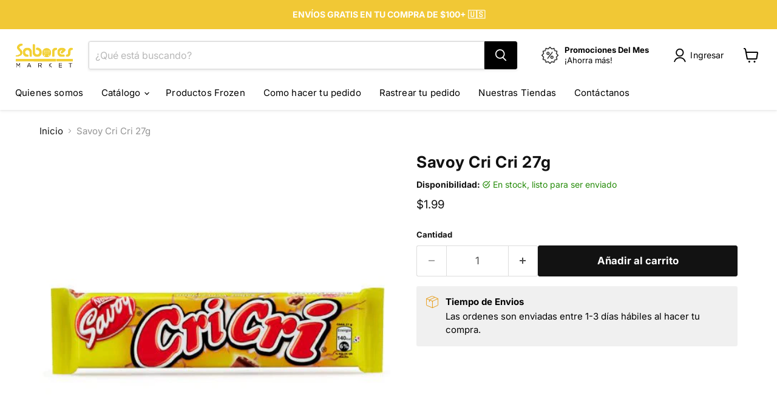

--- FILE ---
content_type: application/javascript; charset=utf-8
request_url: https://widgets.automizely.com/reviews/v1/rv_vendors-cdd60c62.c7f63eb1.js
body_size: 76248
content:
/*! For license information please see rv_vendors-cdd60c62.c7f63eb1.js.LICENSE.txt */
(self.webpackChunk_aftership_reviews_widget_v2=self.webpackChunk_aftership_reviews_widget_v2||[]).push([[132],{49569:(e,t,n)=>{"use strict";n.d(t,{nU:()=>m,Xj:()=>d});const r="amStorefrontKit";let a,i="cookie",o=!1,s=[];function u(...e){var t,n;const a={cookie:null===(t=window[r])||void 0===t?void 0:t.collect,cookieless:null===(n=window[r])||void 0===n?void 0:n.collectByCookieless}[i];if(a)return a(...e)}function _(e){return(null==e?void 0:e.promotion)&&!e.promotion.app_name&&(e.promotion.app_name=a),e}function d(e,t,n){var d,l;"undefined"!=typeof document&&((null===(d=null==n?void 0:n.basicData)||void 0===d?void 0:d.promotion)&&!n.basicData.promotion.app_name&&(n.basicData.promotion.app_name=e),a=e,i=null!==(l=null==n?void 0:n.mode)&&void 0!==l?l:i,function(e,t){const[n]=document.getElementsByTagName("script"),r=document.createElement("script");t&&(r.onload=t),r.async=!0,r.src=e,n&&n.parentNode?n.parentNode.insertBefore(r,n):(document.getElementsByTagName("head")[0]||document.body).appendChild(r)}(function(e){if(e||(e="production"),!e)throw new Error("APP_ENV not found");const t={testing:"sdks.automizely-analytics.io",staging:"sdks.automizely-analytics.com/canary",production:"sdks.automizely-analytics.com"};return`https://${t[e||"testing"]||t.testing}/analytics/v1/dc.js`}(null==n?void 0:n.appEnv),(()=>{window[r]&&window[r].initCollect(e,(e=>{const n=Object.assign(Object.assign({},e),{pushData:(t,n)=>e.pushData(t,_(n))});t&&t(n),o=!0,function(){if(window[r])for(let[e,t]of s)u(e,_(t));s=[]}()}),n)})))}function l(e){if(!e)return null;const t={};let n;for(n in e)(e[n]||0===e[n])&&(t[n]=e[n]);return t}function m(e){return Object.entries(e).reduce(((e,[t,n])=>{const r=Object.entries(n).reduce(((e,[t,n])=>Object.assign(e,{[t]:e=>{const t=l(Object.assign({page_sn:n.data.page_sn,page_st_sn:n.data.page_st_sn,page_el_sn:n.data.page_el_sn},l(e.page))),r=l(Object.assign({promotion_type:n.data.promotion_type},l(e.promotion))),a={};t&&Object.getOwnPropertyNames(t).length>0&&(a.page=t),r&&Object.getOwnPropertyNames(r).length>0&&(a.promotion=r),e.params&&(a.params=e.params),(null==e?void 0:e.ecommerce)&&(a.ecommerce=null==e?void 0:e.ecommerce),function(e,t){"undefined"!=typeof document&&(o?u(e,_(t)):s.push([e,t]))}(n.data.event_name,a)}})),{});return Object.assign(e,{[t]:r})}),{})}var c,M,f,Y,h;(f=c||(c={})).Home="P00001",f.Collections="P00002",f.SearchResults="P00003",f.Product="P00004",f.Cart="P00005",f.ThankYou="P00006",f.Checkout="P00007",f.PostPurchase="P00008",f.OrderStatus="P00009",f.OrderIndex="P00010",function(e){e.cart="/cart.js",e.cartCheckout="/cart"}(M||(M={})),c.Home,c.Collections,c.Collections,c.SearchResults,c.Product,c.Cart,c.ThankYou,function(e){e.woo="woocommerce",e.shopify="shopify"}(Y||(Y={})),function(e){e.click="click",e.impr="impr",e.page_enter="page_enter",e.page_leave="page_leave",e.modal_view="modal_view",e.modal_close="modal_close",e.add_to_cart="add_to_cart",e.cart_updated="cart_updated",e.remove_from_cart="remove_from_cart",e.view_item="view_item",e.click_item="click_item",e.checkout="checkout",e.purchase="purchase",e.subscribe="subscribe",e.get_coupon="get_coupon",e.search="search"}(h||(h={}))},98005:function(e){e.exports=function(){"use strict";function e(e,t){var n=Object.keys(e);if(Object.getOwnPropertySymbols){var r=Object.getOwnPropertySymbols(e);t&&(r=r.filter((function(t){return Object.getOwnPropertyDescriptor(e,t).enumerable}))),n.push.apply(n,r)}return n}function t(t){for(var n=1;n<arguments.length;n++){var a=null!=arguments[n]?arguments[n]:{};n%2?e(Object(a),!0).forEach((function(e){r(t,e,a[e])})):Object.getOwnPropertyDescriptors?Object.defineProperties(t,Object.getOwnPropertyDescriptors(a)):e(Object(a)).forEach((function(e){Object.defineProperty(t,e,Object.getOwnPropertyDescriptor(a,e))}))}return t}function n(e,t){for(var n=0;n<t.length;n++){var r=t[n];r.enumerable=r.enumerable||!1,r.configurable=!0,"value"in r&&(r.writable=!0),Object.defineProperty(e,i(r.key),r)}}function r(e,t,n){return(t=i(t))in e?Object.defineProperty(e,t,{value:n,enumerable:!0,configurable:!0,writable:!0}):e[t]=n,e}function a(){return a=Object.assign?Object.assign.bind():function(e){for(var t=1;t<arguments.length;t++){var n=arguments[t];for(var r in n)Object.prototype.hasOwnProperty.call(n,r)&&(e[r]=n[r])}return e},a.apply(this,arguments)}function i(e){var t=function(e,t){if("object"!=typeof e||null===e)return e;var n=e[Symbol.toPrimitive];if(void 0!==n){var r=n.call(e,t||"default");if("object"!=typeof r)return r;throw new TypeError("@@toPrimitive must return a primitive value.")}return("string"===t?String:Number)(e)}(e,"string");return"symbol"==typeof t?t:String(t)}var o={exports:{}};!function(e){"undefined"!=typeof window&&function(t){var n=t.HTMLCanvasElement&&t.HTMLCanvasElement.prototype,r=t.Blob&&function(){try{return Boolean(new Blob)}catch(e){return!1}}(),a=r&&t.Uint8Array&&function(){try{return 100===new Blob([new Uint8Array(100)]).size}catch(e){return!1}}(),i=t.BlobBuilder||t.WebKitBlobBuilder||t.MozBlobBuilder||t.MSBlobBuilder,o=/^data:((.*?)(;charset=.*?)?)(;base64)?,/,s=(r||i)&&t.atob&&t.ArrayBuffer&&t.Uint8Array&&function(e){var t,n,s,u,_,d,l,m,c;if(!(t=e.match(o)))throw new Error("invalid data URI");for(n=t[2]?t[1]:"text/plain"+(t[3]||";charset=US-ASCII"),s=!!t[4],u=e.slice(t[0].length),_=s?atob(u):decodeURIComponent(u),d=new ArrayBuffer(_.length),l=new Uint8Array(d),m=0;m<_.length;m+=1)l[m]=_.charCodeAt(m);return r?new Blob([a?l:d],{type:n}):((c=new i).append(d),c.getBlob(n))};t.HTMLCanvasElement&&!n.toBlob&&(n.mozGetAsFile?n.toBlob=function(e,t,r){var a=this;setTimeout((function(){r&&n.toDataURL&&s?e(s(a.toDataURL(t,r))):e(a.mozGetAsFile("blob",t))}))}:n.toDataURL&&s&&(n.msToBlob?n.toBlob=function(e,t,r){var a=this;setTimeout((function(){(t&&"image/png"!==t||r)&&n.toDataURL&&s?e(s(a.toDataURL(t,r))):e(a.msToBlob(t))}))}:n.toBlob=function(e,t,n){var r=this;setTimeout((function(){e(s(r.toDataURL(t,n)))}))})),e.exports?e.exports=s:t.dataURLtoBlob=s}(window)}(o);var s=o.exports,u={strict:!0,checkOrientation:!0,retainExif:!1,maxWidth:1/0,maxHeight:1/0,minWidth:0,minHeight:0,width:void 0,height:void 0,resize:"none",quality:.8,mimeType:"auto",convertTypes:["image/png"],convertSize:5e6,beforeDraw:null,drew:null,success:null,error:null},_="undefined"!=typeof window&&void 0!==window.document?window:{},d=function(e){return e>0&&e<1/0},l=Array.prototype.slice;function m(e){return Array.from?Array.from(e):l.call(e)}var c=/^image\/.+$/;function M(e){return c.test(e)}var f=String.fromCharCode;var Y=_.btoa;function h(e,t){for(var n=[],r=new Uint8Array(e);r.length>0;)n.push(f.apply(null,m(r.subarray(0,8192)))),r=r.subarray(8192);return"data:".concat(t,";base64,").concat(Y(n.join("")))}function p(e){var t,n=new DataView(e);try{var r,a,i;if(255===n.getUint8(0)&&216===n.getUint8(1))for(var o=n.byteLength,s=2;s+1<o;){if(255===n.getUint8(s)&&225===n.getUint8(s+1)){a=s;break}s+=1}if(a){var u=a+10;if("Exif"===function(e,t,n){var r,a="";for(n+=t,r=t;r<n;r+=1)a+=f(e.getUint8(r));return a}(n,a+4,4)){var _=n.getUint16(u);if(((r=18761===_)||19789===_)&&42===n.getUint16(u+2,r)){var d=n.getUint32(u+4,r);d>=8&&(i=u+d)}}}if(i){var l,m,c=n.getUint16(i,r);for(m=0;m<c;m+=1)if(l=i+12*m+2,274===n.getUint16(l,r)){l+=8,t=n.getUint16(l,r),n.setUint16(l,1,r);break}}}catch(e){t=1}return t}var y=/\.\d*(?:0|9){12}\d*$/;function L(e){var t=arguments.length>1&&void 0!==arguments[1]?arguments[1]:1e11;return y.test(e)?Math.round(e*t)/t:e}function v(e){var t=e.aspectRatio,n=e.height,r=e.width,a=arguments.length>1&&void 0!==arguments[1]?arguments[1]:"none",i=d(r),o=d(n);if(i&&o){var s=n*t;("contain"===a||"none"===a)&&s>r||"cover"===a&&s<r?n=r/t:r=n*t}else i?n=r/t:o&&(r=n*t);return{width:r,height:n}}var b=_.ArrayBuffer,g=_.FileReader,D=_.URL||_.webkitURL,S=/\.\w+$/,k=_.Compressor;return function(){function e(n,r){(function(e,t){if(!(e instanceof t))throw new TypeError("Cannot call a class as a function")})(this,e),this.file=n,this.exif=[],this.image=new Image,this.options=t(t({},u),r),this.aborted=!1,this.result=null,this.init()}return r=e,o=[{key:"noConflict",value:function(){return window.Compressor=k,e}},{key:"setDefaults",value:function(e){a(u,e)}}],(i=[{key:"init",value:function(){var e,t=this,n=this.file,r=this.options;if(e=n,"undefined"!=typeof Blob&&(e instanceof Blob||"[object Blob]"===Object.prototype.toString.call(e))){var i=n.type;if(M(i))if(D&&g){b||(r.checkOrientation=!1,r.retainExif=!1);var o="image/jpeg"===i,s=o&&r.checkOrientation,u=o&&r.retainExif;if(!D||s||u){var _=new g;this.reader=_,_.onload=function(e){var r=e.target.result,o={},_=1;s&&(_=p(r))>1&&a(o,function(e){var t=0,n=1,r=1;switch(e){case 2:n=-1;break;case 3:t=-180;break;case 4:r=-1;break;case 5:t=90,r=-1;break;case 6:t=90;break;case 7:t=90,n=-1;break;case 8:t=-90}return{rotate:t,scaleX:n,scaleY:r}}(_)),u&&(t.exif=function(e){for(var t=m(new Uint8Array(e)),n=t.length,r=[],a=0;a+3<n;){var i=t[a],o=t[a+1];if(255===i&&218===o)break;if(255===i&&216===o)a+=2;else{var s=a+(256*t[a+2]+t[a+3])+2,u=t.slice(a,s);r.push(u),a=s}}return r.reduce((function(e,t){return 255===t[0]&&225===t[1]?e.concat(t):e}),[])}(r)),o.url=s||u?!D||_>1?h(r,i):D.createObjectURL(n):r,t.load(o)},_.onabort=function(){t.fail(new Error("Aborted to read the image with FileReader."))},_.onerror=function(){t.fail(new Error("Failed to read the image with FileReader."))},_.onloadend=function(){t.reader=null},s||u?_.readAsArrayBuffer(n):_.readAsDataURL(n)}else this.load({url:D.createObjectURL(n)})}else this.fail(new Error("The current browser does not support image compression."));else this.fail(new Error("The first argument must be an image File or Blob object."))}else this.fail(new Error("The first argument must be a File or Blob object."))}},{key:"load",value:function(e){var n=this,r=this.file,a=this.image;a.onload=function(){n.draw(t(t({},e),{},{naturalWidth:a.naturalWidth,naturalHeight:a.naturalHeight}))},a.onabort=function(){n.fail(new Error("Aborted to load the image."))},a.onerror=function(){n.fail(new Error("Failed to load the image."))},_.navigator&&/(?:iPad|iPhone|iPod).*?AppleWebKit/i.test(_.navigator.userAgent)&&(a.crossOrigin="anonymous"),a.alt=r.name,a.src=e.url}},{key:"draw",value:function(e){var t=this,n=e.naturalWidth,r=e.naturalHeight,a=e.rotate,i=void 0===a?0:a,o=e.scaleX,u=void 0===o?1:o,_=e.scaleY,l=void 0===_?1:_,c=this.file,f=this.image,Y=this.options,p=document.createElement("canvas"),y=p.getContext("2d"),b=Math.abs(i)%180==90,D=("contain"===Y.resize||"cover"===Y.resize)&&d(Y.width)&&d(Y.height),S=Math.max(Y.maxWidth,0)||1/0,k=Math.max(Y.maxHeight,0)||1/0,w=Math.max(Y.minWidth,0)||0,H=Math.max(Y.minHeight,0)||0,T=n/r,j=Y.width,A=Y.height;if(b){var N=[k,S];S=N[0],k=N[1];var x=[H,w];w=x[0],H=x[1];var O=[A,j];j=O[0],A=O[1]}D&&(T=j/A);var E=v({aspectRatio:T,width:S,height:k},"contain");S=E.width,k=E.height;var F=v({aspectRatio:T,width:w,height:H},"cover");if(w=F.width,H=F.height,D){var I=v({aspectRatio:T,width:j,height:A},Y.resize);j=I.width,A=I.height}else{var C=v({aspectRatio:T,width:j,height:A}),P=C.width;j=void 0===P?n:P;var R=C.height;A=void 0===R?r:R}var B=-(j=Math.floor(L(Math.min(Math.max(j,w),S))))/2,J=-(A=Math.floor(L(Math.min(Math.max(A,H),k))))/2,z=j,U=A,K=[];if(D){var G,V,W,$,q=v({aspectRatio:T,width:n,height:r},{contain:"cover",cover:"contain"}[Y.resize]);W=q.width,$=q.height,G=(n-W)/2,V=(r-$)/2,K.push(G,V,W,$)}if(K.push(B,J,z,U),b){var Z=[A,j];j=Z[0],A=Z[1]}p.width=j,p.height=A,M(Y.mimeType)||(Y.mimeType=c.type);var X="transparent";c.size>Y.convertSize&&Y.convertTypes.indexOf(Y.mimeType)>=0&&(Y.mimeType="image/jpeg");var Q="image/jpeg"===Y.mimeType;if(Q&&(X="#fff"),y.fillStyle=X,y.fillRect(0,0,j,A),Y.beforeDraw&&Y.beforeDraw.call(this,y,p),!this.aborted&&(y.save(),y.translate(j/2,A/2),y.rotate(i*Math.PI/180),y.scale(u,l),y.drawImage.apply(y,[f].concat(K)),y.restore(),Y.drew&&Y.drew.call(this,y,p),!this.aborted)){var ee=function(e){if(!t.aborted){var a=function(e){return t.done({naturalWidth:n,naturalHeight:r,result:e})};if(e&&Q&&Y.retainExif&&t.exif&&t.exif.length>0){var i=function(e){return a(s(h(function(e,t){var n=m(new Uint8Array(e));if(255!==n[2]||224!==n[3])return e;var r=256*n[4]+n[5],a=[255,216].concat(t,n.slice(4+r));return new Uint8Array(a)}(e,t.exif),Y.mimeType)))};if(e.arrayBuffer)e.arrayBuffer().then(i).catch((function(){t.fail(new Error("Failed to read the compressed image with Blob.arrayBuffer()."))}));else{var o=new g;t.reader=o,o.onload=function(e){var t=e.target;i(t.result)},o.onabort=function(){t.fail(new Error("Aborted to read the compressed image with FileReader."))},o.onerror=function(){t.fail(new Error("Failed to read the compressed image with FileReader."))},o.onloadend=function(){t.reader=null},o.readAsArrayBuffer(e)}}else a(e)}};p.toBlob?p.toBlob(ee,Y.mimeType,Y.quality):ee(s(p.toDataURL(Y.mimeType,Y.quality)))}}},{key:"done",value:function(e){var t,n,r=e.naturalWidth,a=e.naturalHeight,i=e.result,o=this.file,s=this.image,u=this.options;if(D&&0===s.src.indexOf("blob:")&&D.revokeObjectURL(s.src),i)if(u.strict&&!u.retainExif&&i.size>o.size&&u.mimeType===o.type&&!(u.width>r||u.height>a||u.minWidth>r||u.minHeight>a||u.maxWidth<r||u.maxHeight<a))i=o;else{var _=new Date;i.lastModified=_.getTime(),i.lastModifiedDate=_,i.name=o.name,i.name&&i.type!==o.type&&(i.name=i.name.replace(S,(t=i.type,"jpeg"===(n=M(t)?t.substr(6):"")&&(n="jpg"),".".concat(n))))}else i=o;this.result=i,u.success&&u.success.call(this,i)}},{key:"fail",value:function(e){var t=this.options;if(!t.error)throw e;t.error.call(this,e)}},{key:"abort",value:function(){this.aborted||(this.aborted=!0,this.reader?this.reader.abort():this.image.complete?this.fail(new Error("The compression process has been aborted.")):(this.image.onload=null,this.image.onabort()))}}])&&n(r.prototype,i),o&&n(r,o),Object.defineProperty(r,"prototype",{writable:!1}),e;var r,i,o}()}()},97660:(e,t,n)=>{"use strict";var r=n(25463),a={},i={};function o(e){a[e.name.toLowerCase()]=e.code,i[e.code.toLowerCase()]=e.name}r.forEach(o),t.overwrite=function(e){e&&e.length&&e.forEach((function(e){var t=r.findIndex((function(t){return t.code===e.code}));r[t]=e,o(e)}))},t.getCode=function(e){return a[e.toLowerCase()]},t.getName=function(e){return i[e.toLowerCase()]},t.getNames=function(){return r.map((function(e){return e.name}))},t.getCodes=function(){return r.map((function(e){return e.code}))},t.getCodeList=function(){return i},t.getNameList=function(){return a},t.getData=function(){return r}},23645:e=>{"use strict";e.exports=function(e){var t=[];return t.toString=function(){return this.map((function(t){var n="",r=void 0!==t[5];return t[4]&&(n+="@supports (".concat(t[4],") {")),t[2]&&(n+="@media ".concat(t[2]," {")),r&&(n+="@layer".concat(t[5].length>0?" ".concat(t[5]):""," {")),n+=e(t),r&&(n+="}"),t[2]&&(n+="}"),t[4]&&(n+="}"),n})).join("")},t.i=function(e,n,r,a,i){"string"==typeof e&&(e=[[null,e,void 0]]);var o={};if(r)for(var s=0;s<this.length;s++){var u=this[s][0];null!=u&&(o[u]=!0)}for(var _=0;_<e.length;_++){var d=[].concat(e[_]);r&&o[d[0]]||(void 0!==i&&(void 0===d[5]||(d[1]="@layer".concat(d[5].length>0?" ".concat(d[5]):""," {").concat(d[1],"}")),d[5]=i),n&&(d[2]?(d[1]="@media ".concat(d[2]," {").concat(d[1],"}"),d[2]=n):d[2]=n),a&&(d[4]?(d[1]="@supports (".concat(d[4],") {").concat(d[1],"}"),d[4]=a):d[4]="".concat(a)),t.push(d))}},t}},61667:e=>{"use strict";e.exports=function(e,t){return t||(t={}),e?(e=String(e.__esModule?e.default:e),/^['"].*['"]$/.test(e)&&(e=e.slice(1,-1)),t.hash&&(e+=t.hash),/["'() \t\n]|(%20)/.test(e)||t.needQuotes?'"'.concat(e.replace(/"/g,'\\"').replace(/\n/g,"\\n"),'"'):e):e}},87537:e=>{"use strict";e.exports=function(e){var t=e[1],n=e[3];if(!n)return t;if("function"==typeof btoa){var r=btoa(unescape(encodeURIComponent(JSON.stringify(n)))),a="sourceMappingURL=data:application/json;charset=utf-8;base64,".concat(r),i="/*# ".concat(a," */");return[t].concat([i]).join("\n")}return[t].join("\n")}},54550:e=>{e.exports=[{code:"AED",number:"784",digits:2,currency:"UAE Dirham",countries:["United Arab Emirates (The)"]},{code:"AFN",number:"971",digits:2,currency:"Afghani",countries:["Afghanistan"]},{code:"ALL",number:"008",digits:2,currency:"Lek",countries:["Albania"]},{code:"AMD",number:"051",digits:2,currency:"Armenian Dram",countries:["Armenia"]},{code:"ANG",number:"532",digits:2,currency:"Netherlands Antillean Guilder",countries:["Curaçao","Sint Maarten (Dutch Part)"]},{code:"AOA",number:"973",digits:2,currency:"Kwanza",countries:["Angola"]},{code:"ARS",number:"032",digits:2,currency:"Argentine Peso",countries:["Argentina"]},{code:"AUD",number:"036",digits:2,currency:"Australian Dollar",countries:["Australia","Christmas Island","Cocos (Keeling) Islands (The)","Heard Island and Mcdonald Islands","Kiribati","Nauru","Norfolk Island","Tuvalu"]},{code:"AWG",number:"533",digits:2,currency:"Aruban Florin",countries:["Aruba"]},{code:"AZN",number:"944",digits:2,currency:"Azerbaijan Manat",countries:["Azerbaijan"]},{code:"BAM",number:"977",digits:2,currency:"Convertible Mark",countries:["Bosnia and Herzegovina"]},{code:"BBD",number:"052",digits:2,currency:"Barbados Dollar",countries:["Barbados"]},{code:"BDT",number:"050",digits:2,currency:"Taka",countries:["Bangladesh"]},{code:"BGN",number:"975",digits:2,currency:"Bulgarian Lev",countries:["Bulgaria"]},{code:"BHD",number:"048",digits:3,currency:"Bahraini Dinar",countries:["Bahrain"]},{code:"BIF",number:"108",digits:0,currency:"Burundi Franc",countries:["Burundi"]},{code:"BMD",number:"060",digits:2,currency:"Bermudian Dollar",countries:["Bermuda"]},{code:"BND",number:"096",digits:2,currency:"Brunei Dollar",countries:["Brunei Darussalam"]},{code:"BOB",number:"068",digits:2,currency:"Boliviano",countries:["Bolivia (Plurinational State Of)"]},{code:"BOV",number:"984",digits:2,currency:"Mvdol",countries:["Bolivia (Plurinational State Of)"]},{code:"BRL",number:"986",digits:2,currency:"Brazilian Real",countries:["Brazil"]},{code:"BSD",number:"044",digits:2,currency:"Bahamian Dollar",countries:["Bahamas (The)"]},{code:"BTN",number:"064",digits:2,currency:"Ngultrum",countries:["Bhutan"]},{code:"BWP",number:"072",digits:2,currency:"Pula",countries:["Botswana"]},{code:"BYN",number:"933",digits:2,currency:"Belarusian Ruble",countries:["Belarus"]},{code:"BZD",number:"084",digits:2,currency:"Belize Dollar",countries:["Belize"]},{code:"CAD",number:"124",digits:2,currency:"Canadian Dollar",countries:["Canada"]},{code:"CDF",number:"976",digits:2,currency:"Congolese Franc",countries:["Congo (The Democratic Republic of The)"]},{code:"CHE",number:"947",digits:2,currency:"WIR Euro",countries:["Switzerland"]},{code:"CHF",number:"756",digits:2,currency:"Swiss Franc",countries:["Liechtenstein","Switzerland"]},{code:"CHW",number:"948",digits:2,currency:"WIR Franc",countries:["Switzerland"]},{code:"CLF",number:"990",digits:4,currency:"Unidad de Fomento",countries:["Chile"]},{code:"CLP",number:"152",digits:0,currency:"Chilean Peso",countries:["Chile"]},{code:"CNY",number:"156",digits:2,currency:"Yuan Renminbi",countries:["China"]},{code:"COP",number:"170",digits:2,currency:"Colombian Peso",countries:["Colombia"]},{code:"COU",number:"970",digits:2,currency:"Unidad de Valor Real",countries:["Colombia"]},{code:"CRC",number:"188",digits:2,currency:"Costa Rican Colon",countries:["Costa Rica"]},{code:"CUC",number:"931",digits:2,currency:"Peso Convertible",countries:["Cuba"]},{code:"CUP",number:"192",digits:2,currency:"Cuban Peso",countries:["Cuba"]},{code:"CVE",number:"132",digits:2,currency:"Cabo Verde Escudo",countries:["Cabo Verde"]},{code:"CZK",number:"203",digits:2,currency:"Czech Koruna",countries:["Czechia"]},{code:"DJF",number:"262",digits:0,currency:"Djibouti Franc",countries:["Djibouti"]},{code:"DKK",number:"208",digits:2,currency:"Danish Krone",countries:["Denmark","Faroe Islands (The)","Greenland"]},{code:"DOP",number:"214",digits:2,currency:"Dominican Peso",countries:["Dominican Republic (The)"]},{code:"DZD",number:"012",digits:2,currency:"Algerian Dinar",countries:["Algeria"]},{code:"EGP",number:"818",digits:2,currency:"Egyptian Pound",countries:["Egypt"]},{code:"ERN",number:"232",digits:2,currency:"Nakfa",countries:["Eritrea"]},{code:"ETB",number:"230",digits:2,currency:"Ethiopian Birr",countries:["Ethiopia"]},{code:"EUR",number:"978",digits:2,currency:"Euro",countries:["Åland Islands","Andorra","Austria","Belgium","Cyprus","Estonia","European Union","Finland","France","French Guiana","French Southern Territories (The)","Germany","Greece","Guadeloupe","Holy See (The)","Ireland","Italy","Latvia","Lithuania","Luxembourg","Malta","Martinique","Mayotte","Monaco","Montenegro","Netherlands (The)","Portugal","Réunion","Saint Barthélemy","Saint Martin (French Part)","Saint Pierre and Miquelon","San Marino","Slovakia","Slovenia","Spain"]},{code:"FJD",number:"242",digits:2,currency:"Fiji Dollar",countries:["Fiji"]},{code:"FKP",number:"238",digits:2,currency:"Falkland Islands Pound",countries:["Falkland Islands (The) [Malvinas]"]},{code:"GBP",number:"826",digits:2,currency:"Pound Sterling",countries:["Guernsey","Isle of Man","Jersey","United Kingdom of Great Britain and Northern Ireland (The)"]},{code:"GEL",number:"981",digits:2,currency:"Lari",countries:["Georgia"]},{code:"GHS",number:"936",digits:2,currency:"Ghana Cedi",countries:["Ghana"]},{code:"GIP",number:"292",digits:2,currency:"Gibraltar Pound",countries:["Gibraltar"]},{code:"GMD",number:"270",digits:2,currency:"Dalasi",countries:["Gambia (The)"]},{code:"GNF",number:"324",digits:0,currency:"Guinean Franc",countries:["Guinea"]},{code:"GTQ",number:"320",digits:2,currency:"Quetzal",countries:["Guatemala"]},{code:"GYD",number:"328",digits:2,currency:"Guyana Dollar",countries:["Guyana"]},{code:"HKD",number:"344",digits:2,currency:"Hong Kong Dollar",countries:["Hong Kong"]},{code:"HNL",number:"340",digits:2,currency:"Lempira",countries:["Honduras"]},{code:"HRK",number:"191",digits:2,currency:"Kuna",countries:["Croatia"]},{code:"HTG",number:"332",digits:2,currency:"Gourde",countries:["Haiti"]},{code:"HUF",number:"348",digits:2,currency:"Forint",countries:["Hungary"]},{code:"IDR",number:"360",digits:2,currency:"Rupiah",countries:["Indonesia"]},{code:"ILS",number:"376",digits:2,currency:"New Israeli Sheqel",countries:["Israel"]},{code:"INR",number:"356",digits:2,currency:"Indian Rupee",countries:["Bhutan","India"]},{code:"IQD",number:"368",digits:3,currency:"Iraqi Dinar",countries:["Iraq"]},{code:"IRR",number:"364",digits:2,currency:"Iranian Rial",countries:["Iran (Islamic Republic Of)"]},{code:"ISK",number:"352",digits:0,currency:"Iceland Krona",countries:["Iceland"]},{code:"JMD",number:"388",digits:2,currency:"Jamaican Dollar",countries:["Jamaica"]},{code:"JOD",number:"400",digits:3,currency:"Jordanian Dinar",countries:["Jordan"]},{code:"JPY",number:"392",digits:0,currency:"Yen",countries:["Japan"]},{code:"KES",number:"404",digits:2,currency:"Kenyan Shilling",countries:["Kenya"]},{code:"KGS",number:"417",digits:2,currency:"Som",countries:["Kyrgyzstan"]},{code:"KHR",number:"116",digits:2,currency:"Riel",countries:["Cambodia"]},{code:"KMF",number:"174",digits:0,currency:"Comorian Franc ",countries:["Comoros (The)"]},{code:"KPW",number:"408",digits:2,currency:"North Korean Won",countries:["Korea (The Democratic People’s Republic Of)"]},{code:"KRW",number:"410",digits:0,currency:"Won",countries:["Korea (The Republic Of)"]},{code:"KWD",number:"414",digits:3,currency:"Kuwaiti Dinar",countries:["Kuwait"]},{code:"KYD",number:"136",digits:2,currency:"Cayman Islands Dollar",countries:["Cayman Islands (The)"]},{code:"KZT",number:"398",digits:2,currency:"Tenge",countries:["Kazakhstan"]},{code:"LAK",number:"418",digits:2,currency:"Lao Kip",countries:["Lao People’s Democratic Republic (The)"]},{code:"LBP",number:"422",digits:2,currency:"Lebanese Pound",countries:["Lebanon"]},{code:"LKR",number:"144",digits:2,currency:"Sri Lanka Rupee",countries:["Sri Lanka"]},{code:"LRD",number:"430",digits:2,currency:"Liberian Dollar",countries:["Liberia"]},{code:"LSL",number:"426",digits:2,currency:"Loti",countries:["Lesotho"]},{code:"LYD",number:"434",digits:3,currency:"Libyan Dinar",countries:["Libya"]},{code:"MAD",number:"504",digits:2,currency:"Moroccan Dirham",countries:["Morocco","Western Sahara"]},{code:"MDL",number:"498",digits:2,currency:"Moldovan Leu",countries:["Moldova (The Republic Of)"]},{code:"MGA",number:"969",digits:2,currency:"Malagasy Ariary",countries:["Madagascar"]},{code:"MKD",number:"807",digits:2,currency:"Denar",countries:["Macedonia (The Former Yugoslav Republic Of)"]},{code:"MMK",number:"104",digits:2,currency:"Kyat",countries:["Myanmar"]},{code:"MNT",number:"496",digits:2,currency:"Tugrik",countries:["Mongolia"]},{code:"MOP",number:"446",digits:2,currency:"Pataca",countries:["Macao"]},{code:"MRU",number:"929",digits:2,currency:"Ouguiya",countries:["Mauritania"]},{code:"MUR",number:"480",digits:2,currency:"Mauritius Rupee",countries:["Mauritius"]},{code:"MVR",number:"462",digits:2,currency:"Rufiyaa",countries:["Maldives"]},{code:"MWK",number:"454",digits:2,currency:"Malawi Kwacha",countries:["Malawi"]},{code:"MXN",number:"484",digits:2,currency:"Mexican Peso",countries:["Mexico"]},{code:"MXV",number:"979",digits:2,currency:"Mexican Unidad de Inversion (UDI)",countries:["Mexico"]},{code:"MYR",number:"458",digits:2,currency:"Malaysian Ringgit",countries:["Malaysia"]},{code:"MZN",number:"943",digits:2,currency:"Mozambique Metical",countries:["Mozambique"]},{code:"NAD",number:"516",digits:2,currency:"Namibia Dollar",countries:["Namibia"]},{code:"NGN",number:"566",digits:2,currency:"Naira",countries:["Nigeria"]},{code:"NIO",number:"558",digits:2,currency:"Cordoba Oro",countries:["Nicaragua"]},{code:"NOK",number:"578",digits:2,currency:"Norwegian Krone",countries:["Bouvet Island","Norway","Svalbard and Jan Mayen"]},{code:"NPR",number:"524",digits:2,currency:"Nepalese Rupee",countries:["Nepal"]},{code:"NZD",number:"554",digits:2,currency:"New Zealand Dollar",countries:["Cook Islands (The)","New Zealand","Niue","Pitcairn","Tokelau"]},{code:"OMR",number:"512",digits:3,currency:"Rial Omani",countries:["Oman"]},{code:"PAB",number:"590",digits:2,currency:"Balboa",countries:["Panama"]},{code:"PEN",number:"604",digits:2,currency:"Sol",countries:["Peru"]},{code:"PGK",number:"598",digits:2,currency:"Kina",countries:["Papua New Guinea"]},{code:"PHP",number:"608",digits:2,currency:"Philippine Peso",countries:["Philippines (The)"]},{code:"PKR",number:"586",digits:2,currency:"Pakistan Rupee",countries:["Pakistan"]},{code:"PLN",number:"985",digits:2,currency:"Zloty",countries:["Poland"]},{code:"PYG",number:"600",digits:0,currency:"Guarani",countries:["Paraguay"]},{code:"QAR",number:"634",digits:2,currency:"Qatari Rial",countries:["Qatar"]},{code:"RON",number:"946",digits:2,currency:"Romanian Leu",countries:["Romania"]},{code:"RSD",number:"941",digits:2,currency:"Serbian Dinar",countries:["Serbia"]},{code:"RUB",number:"643",digits:2,currency:"Russian Ruble",countries:["Russian Federation (The)"]},{code:"RWF",number:"646",digits:0,currency:"Rwanda Franc",countries:["Rwanda"]},{code:"SAR",number:"682",digits:2,currency:"Saudi Riyal",countries:["Saudi Arabia"]},{code:"SBD",number:"090",digits:2,currency:"Solomon Islands Dollar",countries:["Solomon Islands"]},{code:"SCR",number:"690",digits:2,currency:"Seychelles Rupee",countries:["Seychelles"]},{code:"SDG",number:"938",digits:2,currency:"Sudanese Pound",countries:["Sudan (The)"]},{code:"SEK",number:"752",digits:2,currency:"Swedish Krona",countries:["Sweden"]},{code:"SGD",number:"702",digits:2,currency:"Singapore Dollar",countries:["Singapore"]},{code:"SHP",number:"654",digits:2,currency:"Saint Helena Pound",countries:["Saint Helena, Ascension and Tristan Da Cunha"]},{code:"SLL",number:"694",digits:2,currency:"Leone",countries:["Sierra Leone"]},{code:"SOS",number:"706",digits:2,currency:"Somali Shilling",countries:["Somalia"]},{code:"SRD",number:"968",digits:2,currency:"Surinam Dollar",countries:["Suriname"]},{code:"SSP",number:"728",digits:2,currency:"South Sudanese Pound",countries:["South Sudan"]},{code:"STN",number:"930",digits:2,currency:"Dobra",countries:["Sao Tome and Principe"]},{code:"SVC",number:"222",digits:2,currency:"El Salvador Colon",countries:["El Salvador"]},{code:"SYP",number:"760",digits:2,currency:"Syrian Pound",countries:["Syrian Arab Republic"]},{code:"SZL",number:"748",digits:2,currency:"Lilangeni",countries:["Eswatini"]},{code:"THB",number:"764",digits:2,currency:"Baht",countries:["Thailand"]},{code:"TJS",number:"972",digits:2,currency:"Somoni",countries:["Tajikistan"]},{code:"TMT",number:"934",digits:2,currency:"Turkmenistan New Manat",countries:["Turkmenistan"]},{code:"TND",number:"788",digits:3,currency:"Tunisian Dinar",countries:["Tunisia"]},{code:"TOP",number:"776",digits:2,currency:"Pa’anga",countries:["Tonga"]},{code:"TRY",number:"949",digits:2,currency:"Turkish Lira",countries:["Turkey"]},{code:"TTD",number:"780",digits:2,currency:"Trinidad and Tobago Dollar",countries:["Trinidad and Tobago"]},{code:"TWD",number:"901",digits:2,currency:"New Taiwan Dollar",countries:["Taiwan (Province of China)"]},{code:"TZS",number:"834",digits:2,currency:"Tanzanian Shilling",countries:["Tanzania, United Republic Of"]},{code:"UAH",number:"980",digits:2,currency:"Hryvnia",countries:["Ukraine"]},{code:"UGX",number:"800",digits:0,currency:"Uganda Shilling",countries:["Uganda"]},{code:"USD",number:"840",digits:2,currency:"US Dollar",countries:["American Samoa","Bonaire, Sint Eustatius and Saba","British Indian Ocean Territory (The)","Ecuador","El Salvador","Guam","Haiti","Marshall Islands (The)","Micronesia (Federated States Of)","Northern Mariana Islands (The)","Palau","Panama","Puerto Rico","Timor-Leste","Turks and Caicos Islands (The)","United States Minor Outlying Islands (The)","United States of America (The)","Virgin Islands (British)","Virgin Islands (U.S.)"]},{code:"USN",number:"997",digits:2,currency:"US Dollar (Next day)",countries:["United States of America (The)"]},{code:"UYI",number:"940",digits:0,currency:"Uruguay Peso en Unidades Indexadas (UI)",countries:["Uruguay"]},{code:"UYU",number:"858",digits:2,currency:"Peso Uruguayo",countries:["Uruguay"]},{code:"UYW",number:"927",digits:4,currency:"Unidad Previsional",countries:["Uruguay"]},{code:"UZS",number:"860",digits:2,currency:"Uzbekistan Sum",countries:["Uzbekistan"]},{code:"VES",number:"928",digits:2,currency:"Bolívar Soberano",countries:["Venezuela (Bolivarian Republic Of)"]},{code:"VND",number:"704",digits:0,currency:"Dong",countries:["Viet Nam"]},{code:"VUV",number:"548",digits:0,currency:"Vatu",countries:["Vanuatu"]},{code:"WST",number:"882",digits:2,currency:"Tala",countries:["Samoa"]},{code:"XAF",number:"950",digits:0,currency:"CFA Franc BEAC",countries:["Cameroon","Central African Republic (The)","Chad","Congo (The)","Equatorial Guinea","Gabon"]},{code:"XAG",number:"961",digits:0,currency:"Silver",countries:["Zz11_silver"]},{code:"XAU",number:"959",digits:0,currency:"Gold",countries:["Zz08_gold"]},{code:"XBA",number:"955",digits:0,currency:"Bond Markets Unit European Composite Unit (EURCO)",countries:["Zz01_bond Markets Unit European_eurco"]},{code:"XBB",number:"956",digits:0,currency:"Bond Markets Unit European Monetary Unit (E.M.U.-6)",countries:["Zz02_bond Markets Unit European_emu-6"]},{code:"XBC",number:"957",digits:0,currency:"Bond Markets Unit European Unit of Account 9 (E.U.A.-9)",countries:["Zz03_bond Markets Unit European_eua-9"]},{code:"XBD",number:"958",digits:0,currency:"Bond Markets Unit European Unit of Account 17 (E.U.A.-17)",countries:["Zz04_bond Markets Unit European_eua-17"]},{code:"XCD",number:"951",digits:2,currency:"East Caribbean Dollar",countries:["Anguilla","Antigua and Barbuda","Dominica","Grenada","Montserrat","Saint Kitts and Nevis","Saint Lucia","Saint Vincent and the Grenadines"]},{code:"XDR",number:"960",digits:0,currency:"SDR (Special Drawing Right)",countries:["International Monetary Fund (Imf) "]},{code:"XOF",number:"952",digits:0,currency:"CFA Franc BCEAO",countries:["Benin","Burkina Faso","Côte d'Ivoire","Guinea-Bissau","Mali","Niger (The)","Senegal","Togo"]},{code:"XPD",number:"964",digits:0,currency:"Palladium",countries:["Zz09_palladium"]},{code:"XPF",number:"953",digits:0,currency:"CFP Franc",countries:["French Polynesia","New Caledonia","Wallis and Futuna"]},{code:"XPT",number:"962",digits:0,currency:"Platinum",countries:["Zz10_platinum"]},{code:"XSU",number:"994",digits:0,currency:"Sucre",countries:['Sistema Unitario De Compensacion Regional De Pagos "Sucre"']},{code:"XTS",number:"963",digits:0,currency:"Codes specifically reserved for testing purposes",countries:["Zz06_testing_code"]},{code:"XUA",number:"965",digits:0,currency:"ADB Unit of Account",countries:["Member Countries of the African Development Bank Group"]},{code:"XXX",number:"999",digits:0,currency:"The codes assigned for transactions where no currency is involved",countries:["Zz07_no_currency"]},{code:"YER",number:"886",digits:2,currency:"Yemeni Rial",countries:["Yemen"]},{code:"ZAR",number:"710",digits:2,currency:"Rand",countries:["Lesotho","Namibia","South Africa"]},{code:"ZMW",number:"967",digits:2,currency:"Zambian Kwacha",countries:["Zambia"]},{code:"ZWL",number:"932",digits:2,currency:"Zimbabwe Dollar",countries:["Zimbabwe"]}]},93546:(e,t,n)=>{n(27680),n(72719),n(54550);n(38860)},38860:e=>{e.exports="2018-08-29"},81463:(e,t,n)=>{const r=n(96411);e.exports=function(e){if("string"!=typeof e)return;const t=e.toUpperCase();return Object.prototype.hasOwnProperty.call(r,t)?r[t]:void 0},e.exports.currencySymbolMap=r},96411:e=>{e.exports={AED:"د.إ",AFN:"؋",ALL:"L",AMD:"֏",ANG:"ƒ",AOA:"Kz",ARS:"$",AUD:"$",AWG:"ƒ",AZN:"₼",BAM:"KM",BBD:"$",BDT:"৳",BGN:"лв",BHD:".د.ب",BIF:"FBu",BMD:"$",BND:"$",BOB:"$b",BOV:"BOV",BRL:"R$",BSD:"$",BTC:"₿",BTN:"Nu.",BWP:"P",BYN:"Br",BYR:"Br",BZD:"BZ$",CAD:"$",CDF:"FC",CHE:"CHE",CHF:"CHF",CHW:"CHW",CLF:"CLF",CLP:"$",CNH:"¥",CNY:"¥",COP:"$",COU:"COU",CRC:"₡",CUC:"$",CUP:"₱",CVE:"$",CZK:"Kč",DJF:"Fdj",DKK:"kr",DOP:"RD$",DZD:"دج",EEK:"kr",EGP:"£",ERN:"Nfk",ETB:"Br",ETH:"Ξ",EUR:"€",FJD:"$",FKP:"£",GBP:"£",GEL:"₾",GGP:"£",GHC:"₵",GHS:"GH₵",GIP:"£",GMD:"D",GNF:"FG",GTQ:"Q",GYD:"$",HKD:"$",HNL:"L",HRK:"kn",HTG:"G",HUF:"Ft",IDR:"Rp",ILS:"₪",IMP:"£",INR:"₹",IQD:"ع.د",IRR:"﷼",ISK:"kr",JEP:"£",JMD:"J$",JOD:"JD",JPY:"¥",KES:"KSh",KGS:"лв",KHR:"៛",KMF:"CF",KPW:"₩",KRW:"₩",KWD:"KD",KYD:"$",KZT:"₸",LAK:"₭",LBP:"£",LKR:"₨",LRD:"$",LSL:"M",LTC:"Ł",LTL:"Lt",LVL:"Ls",LYD:"LD",MAD:"MAD",MDL:"lei",MGA:"Ar",MKD:"ден",MMK:"K",MNT:"₮",MOP:"MOP$",MRO:"UM",MRU:"UM",MUR:"₨",MVR:"Rf",MWK:"MK",MXN:"$",MXV:"MXV",MYR:"RM",MZN:"MT",NAD:"$",NGN:"₦",NIO:"C$",NOK:"kr",NPR:"₨",NZD:"$",OMR:"﷼",PAB:"B/.",PEN:"S/.",PGK:"K",PHP:"₱",PKR:"₨",PLN:"zł",PYG:"Gs",QAR:"﷼",RMB:"￥",RON:"lei",RSD:"Дин.",RUB:"₽",RWF:"R₣",SAR:"﷼",SBD:"$",SCR:"₨",SDG:"ج.س.",SEK:"kr",SGD:"S$",SHP:"£",SLL:"Le",SOS:"S",SRD:"$",SSP:"£",STD:"Db",STN:"Db",SVC:"$",SYP:"£",SZL:"E",THB:"฿",TJS:"SM",TMT:"T",TND:"د.ت",TOP:"T$",TRL:"₤",TRY:"₺",TTD:"TT$",TVD:"$",TWD:"NT$",TZS:"TSh",UAH:"₴",UGX:"USh",USD:"$",UYI:"UYI",UYU:"$U",UYW:"UYW",UZS:"лв",VEF:"Bs",VES:"Bs.S",VND:"₫",VUV:"VT",WST:"WS$",XAF:"FCFA",XBT:"Ƀ",XCD:"$",XOF:"CFA",XPF:"₣",XSU:"Sucre",XUA:"XUA",YER:"﷼",ZAR:"R",ZMW:"ZK",ZWD:"Z$",ZWL:"$"}},27484:function(e){e.exports=function(){"use strict";var e=6e4,t=36e5,n="millisecond",r="second",a="minute",i="hour",o="day",s="week",u="month",_="quarter",d="year",l="date",m="Invalid Date",c=/^(\d{4})[-/]?(\d{1,2})?[-/]?(\d{0,2})[Tt\s]*(\d{1,2})?:?(\d{1,2})?:?(\d{1,2})?[.:]?(\d+)?$/,M=/\[([^\]]+)]|Y{1,4}|M{1,4}|D{1,2}|d{1,4}|H{1,2}|h{1,2}|a|A|m{1,2}|s{1,2}|Z{1,2}|SSS/g,f={name:"en",weekdays:"Sunday_Monday_Tuesday_Wednesday_Thursday_Friday_Saturday".split("_"),months:"January_February_March_April_May_June_July_August_September_October_November_December".split("_"),ordinal:function(e){var t=["th","st","nd","rd"],n=e%100;return"["+e+(t[(n-20)%10]||t[n]||t[0])+"]"}},Y=function(e,t,n){var r=String(e);return!r||r.length>=t?e:""+Array(t+1-r.length).join(n)+e},h={s:Y,z:function(e){var t=-e.utcOffset(),n=Math.abs(t),r=Math.floor(n/60),a=n%60;return(t<=0?"+":"-")+Y(r,2,"0")+":"+Y(a,2,"0")},m:function e(t,n){if(t.date()<n.date())return-e(n,t);var r=12*(n.year()-t.year())+(n.month()-t.month()),a=t.clone().add(r,u),i=n-a<0,o=t.clone().add(r+(i?-1:1),u);return+(-(r+(n-a)/(i?a-o:o-a))||0)},a:function(e){return e<0?Math.ceil(e)||0:Math.floor(e)},p:function(e){return{M:u,y:d,w:s,d:o,D:l,h:i,m:a,s:r,ms:n,Q:_}[e]||String(e||"").toLowerCase().replace(/s$/,"")},u:function(e){return void 0===e}},p="en",y={};y[p]=f;var L="$isDayjsObject",v=function(e){return e instanceof S||!(!e||!e[L])},b=function e(t,n,r){var a;if(!t)return p;if("string"==typeof t){var i=t.toLowerCase();y[i]&&(a=i),n&&(y[i]=n,a=i);var o=t.split("-");if(!a&&o.length>1)return e(o[0])}else{var s=t.name;y[s]=t,a=s}return!r&&a&&(p=a),a||!r&&p},g=function(e,t){if(v(e))return e.clone();var n="object"==typeof t?t:{};return n.date=e,n.args=arguments,new S(n)},D=h;D.l=b,D.i=v,D.w=function(e,t){return g(e,{locale:t.$L,utc:t.$u,x:t.$x,$offset:t.$offset})};var S=function(){function f(e){this.$L=b(e.locale,null,!0),this.parse(e),this.$x=this.$x||e.x||{},this[L]=!0}var Y=f.prototype;return Y.parse=function(e){this.$d=function(e){var t=e.date,n=e.utc;if(null===t)return new Date(NaN);if(D.u(t))return new Date;if(t instanceof Date)return new Date(t);if("string"==typeof t&&!/Z$/i.test(t)){var r=t.match(c);if(r){var a=r[2]-1||0,i=(r[7]||"0").substring(0,3);return n?new Date(Date.UTC(r[1],a,r[3]||1,r[4]||0,r[5]||0,r[6]||0,i)):new Date(r[1],a,r[3]||1,r[4]||0,r[5]||0,r[6]||0,i)}}return new Date(t)}(e),this.init()},Y.init=function(){var e=this.$d;this.$y=e.getFullYear(),this.$M=e.getMonth(),this.$D=e.getDate(),this.$W=e.getDay(),this.$H=e.getHours(),this.$m=e.getMinutes(),this.$s=e.getSeconds(),this.$ms=e.getMilliseconds()},Y.$utils=function(){return D},Y.isValid=function(){return!(this.$d.toString()===m)},Y.isSame=function(e,t){var n=g(e);return this.startOf(t)<=n&&n<=this.endOf(t)},Y.isAfter=function(e,t){return g(e)<this.startOf(t)},Y.isBefore=function(e,t){return this.endOf(t)<g(e)},Y.$g=function(e,t,n){return D.u(e)?this[t]:this.set(n,e)},Y.unix=function(){return Math.floor(this.valueOf()/1e3)},Y.valueOf=function(){return this.$d.getTime()},Y.startOf=function(e,t){var n=this,_=!!D.u(t)||t,m=D.p(e),c=function(e,t){var r=D.w(n.$u?Date.UTC(n.$y,t,e):new Date(n.$y,t,e),n);return _?r:r.endOf(o)},M=function(e,t){return D.w(n.toDate()[e].apply(n.toDate("s"),(_?[0,0,0,0]:[23,59,59,999]).slice(t)),n)},f=this.$W,Y=this.$M,h=this.$D,p="set"+(this.$u?"UTC":"");switch(m){case d:return _?c(1,0):c(31,11);case u:return _?c(1,Y):c(0,Y+1);case s:var y=this.$locale().weekStart||0,L=(f<y?f+7:f)-y;return c(_?h-L:h+(6-L),Y);case o:case l:return M(p+"Hours",0);case i:return M(p+"Minutes",1);case a:return M(p+"Seconds",2);case r:return M(p+"Milliseconds",3);default:return this.clone()}},Y.endOf=function(e){return this.startOf(e,!1)},Y.$set=function(e,t){var s,_=D.p(e),m="set"+(this.$u?"UTC":""),c=(s={},s[o]=m+"Date",s[l]=m+"Date",s[u]=m+"Month",s[d]=m+"FullYear",s[i]=m+"Hours",s[a]=m+"Minutes",s[r]=m+"Seconds",s[n]=m+"Milliseconds",s)[_],M=_===o?this.$D+(t-this.$W):t;if(_===u||_===d){var f=this.clone().set(l,1);f.$d[c](M),f.init(),this.$d=f.set(l,Math.min(this.$D,f.daysInMonth())).$d}else c&&this.$d[c](M);return this.init(),this},Y.set=function(e,t){return this.clone().$set(e,t)},Y.get=function(e){return this[D.p(e)]()},Y.add=function(n,_){var l,m=this;n=Number(n);var c=D.p(_),M=function(e){var t=g(m);return D.w(t.date(t.date()+Math.round(e*n)),m)};if(c===u)return this.set(u,this.$M+n);if(c===d)return this.set(d,this.$y+n);if(c===o)return M(1);if(c===s)return M(7);var f=(l={},l[a]=e,l[i]=t,l[r]=1e3,l)[c]||1,Y=this.$d.getTime()+n*f;return D.w(Y,this)},Y.subtract=function(e,t){return this.add(-1*e,t)},Y.format=function(e){var t=this,n=this.$locale();if(!this.isValid())return n.invalidDate||m;var r=e||"YYYY-MM-DDTHH:mm:ssZ",a=D.z(this),i=this.$H,o=this.$m,s=this.$M,u=n.weekdays,_=n.months,d=n.meridiem,l=function(e,n,a,i){return e&&(e[n]||e(t,r))||a[n].slice(0,i)},c=function(e){return D.s(i%12||12,e,"0")},f=d||function(e,t,n){var r=e<12?"AM":"PM";return n?r.toLowerCase():r};return r.replace(M,(function(e,r){return r||function(e){switch(e){case"YY":return String(t.$y).slice(-2);case"YYYY":return D.s(t.$y,4,"0");case"M":return s+1;case"MM":return D.s(s+1,2,"0");case"MMM":return l(n.monthsShort,s,_,3);case"MMMM":return l(_,s);case"D":return t.$D;case"DD":return D.s(t.$D,2,"0");case"d":return String(t.$W);case"dd":return l(n.weekdaysMin,t.$W,u,2);case"ddd":return l(n.weekdaysShort,t.$W,u,3);case"dddd":return u[t.$W];case"H":return String(i);case"HH":return D.s(i,2,"0");case"h":return c(1);case"hh":return c(2);case"a":return f(i,o,!0);case"A":return f(i,o,!1);case"m":return String(o);case"mm":return D.s(o,2,"0");case"s":return String(t.$s);case"ss":return D.s(t.$s,2,"0");case"SSS":return D.s(t.$ms,3,"0");case"Z":return a}return null}(e)||a.replace(":","")}))},Y.utcOffset=function(){return 15*-Math.round(this.$d.getTimezoneOffset()/15)},Y.diff=function(n,l,m){var c,M=this,f=D.p(l),Y=g(n),h=(Y.utcOffset()-this.utcOffset())*e,p=this-Y,y=function(){return D.m(M,Y)};switch(f){case d:c=y()/12;break;case u:c=y();break;case _:c=y()/3;break;case s:c=(p-h)/6048e5;break;case o:c=(p-h)/864e5;break;case i:c=p/t;break;case a:c=p/e;break;case r:c=p/1e3;break;default:c=p}return m?c:D.a(c)},Y.daysInMonth=function(){return this.endOf(u).$D},Y.$locale=function(){return y[this.$L]},Y.locale=function(e,t){if(!e)return this.$L;var n=this.clone(),r=b(e,t,!0);return r&&(n.$L=r),n},Y.clone=function(){return D.w(this.$d,this)},Y.toDate=function(){return new Date(this.valueOf())},Y.toJSON=function(){return this.isValid()?this.toISOString():null},Y.toISOString=function(){return this.$d.toISOString()},Y.toString=function(){return this.$d.toUTCString()},f}(),k=S.prototype;return g.prototype=k,[["$ms",n],["$s",r],["$m",a],["$H",i],["$W",o],["$M",u],["$y",d],["$D",l]].forEach((function(e){k[e[1]]=function(t){return this.$g(t,e[0],e[1])}})),g.extend=function(e,t){return e.$i||(e(t,S,g),e.$i=!0),g},g.locale=b,g.isDayjs=v,g.unix=function(e){return g(1e3*e)},g.en=y[p],g.Ls=y,g.p={},g}()},15903:function(e,t,n){e.exports=function(e){"use strict";var t=function(e){return e&&"object"==typeof e&&"default"in e?e:{default:e}}(e),n={name:"af",weekdays:"Sondag_Maandag_Dinsdag_Woensdag_Donderdag_Vrydag_Saterdag".split("_"),months:"Januarie_Februarie_Maart_April_Mei_Junie_Julie_Augustus_September_Oktober_November_Desember".split("_"),weekStart:1,weekdaysShort:"Son_Maa_Din_Woe_Don_Vry_Sat".split("_"),monthsShort:"Jan_Feb_Mrt_Apr_Mei_Jun_Jul_Aug_Sep_Okt_Nov_Des".split("_"),weekdaysMin:"So_Ma_Di_Wo_Do_Vr_Sa".split("_"),ordinal:function(e){return e},formats:{LT:"HH:mm",LTS:"HH:mm:ss",L:"DD/MM/YYYY",LL:"D MMMM YYYY",LLL:"D MMMM YYYY HH:mm",LLLL:"dddd, D MMMM YYYY HH:mm"},relativeTime:{future:"oor %s",past:"%s gelede",s:"'n paar sekondes",m:"'n minuut",mm:"%d minute",h:"'n uur",hh:"%d ure",d:"'n dag",dd:"%d dae",M:"'n maand",MM:"%d maande",y:"'n jaar",yy:"%d jaar"}};return t.default.locale(n,null,!0),n}(n(27484))},29911:function(e,t,n){e.exports=function(e){"use strict";var t=function(e){return e&&"object"==typeof e&&"default"in e?e:{default:e}}(e),n={name:"am",weekdays:"እሑድ_ሰኞ_ማክሰኞ_ረቡዕ_ሐሙስ_አርብ_ቅዳሜ".split("_"),weekdaysShort:"እሑድ_ሰኞ_ማክሰ_ረቡዕ_ሐሙስ_አርብ_ቅዳሜ".split("_"),weekdaysMin:"እሑ_ሰኞ_ማክ_ረቡ_ሐሙ_አር_ቅዳ".split("_"),months:"ጃንዋሪ_ፌብሯሪ_ማርች_ኤፕሪል_ሜይ_ጁን_ጁላይ_ኦገስት_ሴፕቴምበር_ኦክቶበር_ኖቬምበር_ዲሴምበር".split("_"),monthsShort:"ጃንዋ_ፌብሯ_ማርች_ኤፕሪ_ሜይ_ጁን_ጁላይ_ኦገስ_ሴፕቴ_ኦክቶ_ኖቬም_ዲሴም".split("_"),weekStart:1,yearStart:4,relativeTime:{future:"በ%s",past:"%s በፊት",s:"ጥቂት ሰከንዶች",m:"አንድ ደቂቃ",mm:"%d ደቂቃዎች",h:"አንድ ሰዓት",hh:"%d ሰዓታት",d:"አንድ ቀን",dd:"%d ቀናት",M:"አንድ ወር",MM:"%d ወራት",y:"አንድ ዓመት",yy:"%d ዓመታት"},formats:{LT:"HH:mm",LTS:"HH:mm:ss",L:"DD/MM/YYYY",LL:"MMMM D ፣ YYYY",LLL:"MMMM D ፣ YYYY HH:mm",LLLL:"dddd ፣ MMMM D ፣ YYYY HH:mm"},ordinal:function(e){return e+"ኛ"}};return t.default.locale(n,null,!0),n}(n(27484))},47200:function(e,t,n){e.exports=function(e){"use strict";var t=function(e){return e&&"object"==typeof e&&"default"in e?e:{default:e}}(e),n={name:"ar-dz",weekdays:"الأحد_الإثنين_الثلاثاء_الأربعاء_الخميس_الجمعة_السبت".split("_"),months:"جانفي_فيفري_مارس_أفريل_ماي_جوان_جويلية_أوت_سبتمبر_أكتوبر_نوفمبر_ديسمبر".split("_"),weekdaysShort:"احد_اثنين_ثلاثاء_اربعاء_خميس_جمعة_سبت".split("_"),monthsShort:"جانفي_فيفري_مارس_أفريل_ماي_جوان_جويلية_أوت_سبتمبر_أكتوبر_نوفمبر_ديسمبر".split("_"),weekdaysMin:"أح_إث_ثلا_أر_خم_جم_سب".split("_"),ordinal:function(e){return e},formats:{LT:"HH:mm",LTS:"HH:mm:ss",L:"DD/MM/YYYY",LL:"D MMMM YYYY",LLL:"D MMMM YYYY HH:mm",LLLL:"dddd D MMMM YYYY HH:mm"},meridiem:function(e){return e>12?"م":"ص"},relativeTime:{future:"في %s",past:"منذ %s",s:"ثوان",m:"دقيقة",mm:"%d دقائق",h:"ساعة",hh:"%d ساعات",d:"يوم",dd:"%d أيام",M:"شهر",MM:"%d أشهر",y:"سنة",yy:"%d سنوات"}};return t.default.locale(n,null,!0),n}(n(27484))},87719:function(e,t,n){e.exports=function(e){"use strict";var t=function(e){return e&&"object"==typeof e&&"default"in e?e:{default:e}}(e),n={name:"ar-iq",weekdays:"الأحد_الإثنين_الثلاثاء_الأربعاء_الخميس_الجمعة_السبت".split("_"),months:"كانون الثاني_شباط_آذار_نيسان_أيار_حزيران_تموز_آب_أيلول_تشرين الأول_ تشرين الثاني_كانون الأول".split("_"),weekStart:1,weekdaysShort:"أحد_إثنين_ثلاثاء_أربعاء_خميس_جمعة_سبت".split("_"),monthsShort:"كانون الثاني_شباط_آذار_نيسان_أيار_حزيران_تموز_آب_أيلول_تشرين الأول_ تشرين الثاني_كانون الأول".split("_"),weekdaysMin:"ح_ن_ث_ر_خ_ج_س".split("_"),ordinal:function(e){return e},formats:{LT:"HH:mm",LTS:"HH:mm:ss",L:"DD/MM/YYYY",LL:"D MMMM YYYY",LLL:"D MMMM YYYY HH:mm",LLLL:"dddd D MMMM YYYY HH:mm"},meridiem:function(e){return e>12?"م":"ص"},relativeTime:{future:"في %s",past:"منذ %s",s:"ثوان",m:"دقيقة",mm:"%d دقائق",h:"ساعة",hh:"%d ساعات",d:"يوم",dd:"%d أيام",M:"شهر",MM:"%d أشهر",y:"سنة",yy:"%d سنوات"}};return t.default.locale(n,null,!0),n}(n(27484))},62376:function(e,t,n){e.exports=function(e){"use strict";var t=function(e){return e&&"object"==typeof e&&"default"in e?e:{default:e}}(e),n={name:"ar-kw",weekdays:"الأحد_الإثنين_الثلاثاء_الأربعاء_الخميس_الجمعة_السبت".split("_"),months:"يناير_فبراير_مارس_أبريل_ماي_يونيو_يوليوز_غشت_شتنبر_أكتوبر_نونبر_دجنبر".split("_"),weekdaysShort:"احد_اثنين_ثلاثاء_اربعاء_خميس_جمعة_سبت".split("_"),monthsShort:"يناير_فبراير_مارس_أبريل_ماي_يونيو_يوليوز_غشت_شتنبر_أكتوبر_نونبر_دجنبر".split("_"),weekdaysMin:"ح_ن_ث_ر_خ_ج_س".split("_"),ordinal:function(e){return e},formats:{LT:"HH:mm",LTS:"HH:mm:ss",L:"DD/MM/YYYY",LL:"D MMMM YYYY",LLL:"D MMMM YYYY HH:mm",LLLL:"dddd D MMMM YYYY HH:mm"},meridiem:function(e){return e>12?"م":"ص"},relativeTime:{future:"في %s",past:"منذ %s",s:"ثوان",m:"دقيقة",mm:"%d دقائق",h:"ساعة",hh:"%d ساعات",d:"يوم",dd:"%d أيام",M:"شهر",MM:"%d أشهر",y:"سنة",yy:"%d سنوات"}};return t.default.locale(n,null,!0),n}(n(27484))},48540:function(e,t,n){e.exports=function(e){"use strict";var t=function(e){return e&&"object"==typeof e&&"default"in e?e:{default:e}}(e),n={name:"ar-ly",weekdays:"الأحد_الإثنين_الثلاثاء_الأربعاء_الخميس_الجمعة_السبت".split("_"),months:"يناير_فبراير_مارس_أبريل_مايو_يونيو_يوليو_أغسطس_سبتمبر_أكتوبر_نوفمبر_ديسمبر".split("_"),weekStart:6,weekdaysShort:"أحد_إثنين_ثلاثاء_أربعاء_خميس_جمعة_سبت".split("_"),monthsShort:"يناير_فبراير_مارس_أبريل_مايو_يونيو_يوليو_أغسطس_سبتمبر_أكتوبر_نوفمبر_ديسمبر".split("_"),weekdaysMin:"ح_ن_ث_ر_خ_ج_س".split("_"),ordinal:function(e){return e},meridiem:function(e){return e>12?"م":"ص"},formats:{LT:"HH:mm",LTS:"HH:mm:ss",L:"D/‏M/‏YYYY",LL:"D MMMM YYYY",LLL:"D MMMM YYYY HH:mm",LLLL:"dddd D MMMM YYYY HH:mm"}};return t.default.locale(n,null,!0),n}(n(27484))},96817:function(e,t,n){e.exports=function(e){"use strict";var t=function(e){return e&&"object"==typeof e&&"default"in e?e:{default:e}}(e),n={name:"ar-ma",weekdays:"الأحد_الإثنين_الثلاثاء_الأربعاء_الخميس_الجمعة_السبت".split("_"),months:"يناير_فبراير_مارس_أبريل_ماي_يونيو_يوليوز_غشت_شتنبر_أكتوبر_نونبر_دجنبر".split("_"),weekStart:6,weekdaysShort:"احد_إثنين_ثلاثاء_اربعاء_خميس_جمعة_سبت".split("_"),monthsShort:"يناير_فبراير_مارس_أبريل_ماي_يونيو_يوليوز_غشت_شتنبر_أكتوبر_نونبر_دجنبر".split("_"),weekdaysMin:"ح_ن_ث_ر_خ_ج_س".split("_"),ordinal:function(e){return e},formats:{LT:"HH:mm",LTS:"HH:mm:ss",L:"DD/MM/YYYY",LL:"D MMMM YYYY",LLL:"D MMMM YYYY HH:mm",LLLL:"dddd D MMMM YYYY HH:mm"},meridiem:function(e){return e>12?"م":"ص"},relativeTime:{future:"في %s",past:"منذ %s",s:"ثوان",m:"دقيقة",mm:"%d دقائق",h:"ساعة",hh:"%d ساعات",d:"يوم",dd:"%d أيام",M:"شهر",MM:"%d أشهر",y:"سنة",yy:"%d سنوات"}};return t.default.locale(n,null,!0),n}(n(27484))},11573:function(e,t,n){e.exports=function(e){"use strict";var t=function(e){return e&&"object"==typeof e&&"default"in e?e:{default:e}}(e),n={name:"ar-sa",weekdays:"الأحد_الإثنين_الثلاثاء_الأربعاء_الخميس_الجمعة_السبت".split("_"),months:"يناير_فبراير_مارس_أبريل_مايو_يونيو_يوليو_أغسطس_سبتمبر_أكتوبر_نوفمبر_ديسمبر".split("_"),weekdaysShort:"أحد_إثنين_ثلاثاء_أربعاء_خميس_جمعة_سبت".split("_"),monthsShort:"يناير_فبراير_مارس_أبريل_مايو_يونيو_يوليو_أغسطس_سبتمبر_أكتوبر_نوفمبر_ديسمبر".split("_"),weekdaysMin:"ح_ن_ث_ر_خ_ج_س".split("_"),ordinal:function(e){return e},formats:{LT:"HH:mm",LTS:"HH:mm:ss",L:"DD/MM/YYYY",LL:"D MMMM YYYY",LLL:"D MMMM YYYY HH:mm",LLLL:"dddd D MMMM YYYY HH:mm"},meridiem:function(e){return e>12?"م":"ص"},relativeTime:{future:"في %s",past:"منذ %s",s:"ثوان",m:"دقيقة",mm:"%d دقائق",h:"ساعة",hh:"%d ساعات",d:"يوم",dd:"%d أيام",M:"شهر",MM:"%d أشهر",y:"سنة",yy:"%d سنوات"}};return t.default.locale(n,null,!0),n}(n(27484))},99339:function(e,t,n){e.exports=function(e){"use strict";var t=function(e){return e&&"object"==typeof e&&"default"in e?e:{default:e}}(e),n={name:"ar-tn",weekdays:"الأحد_الإثنين_الثلاثاء_الأربعاء_الخميس_الجمعة_السبت".split("_"),months:"جانفي_فيفري_مارس_أفريل_ماي_جوان_جويلية_أوت_سبتمبر_أكتوبر_نوفمبر_ديسمبر".split("_"),weekStart:1,weekdaysShort:"أحد_إثنين_ثلاثاء_أربعاء_خميس_جمعة_سبت".split("_"),monthsShort:"جانفي_فيفري_مارس_أفريل_ماي_جوان_جويلية_أوت_سبتمبر_أكتوبر_نوفمبر_ديسمبر".split("_"),weekdaysMin:"ح_ن_ث_ر_خ_ج_س".split("_"),ordinal:function(e){return e},formats:{LT:"HH:mm",LTS:"HH:mm:ss",L:"DD/MM/YYYY",LL:"D MMMM YYYY",LLL:"D MMMM YYYY HH:mm",LLLL:"dddd D MMMM YYYY HH:mm"},meridiem:function(e){return e>12?"م":"ص"},relativeTime:{future:"في %s",past:"منذ %s",s:"ثوان",m:"دقيقة",mm:"%d دقائق",h:"ساعة",hh:"%d ساعات",d:"يوم",dd:"%d أيام",M:"شهر",MM:"%d أشهر",y:"سنة",yy:"%d سنوات"}};return t.default.locale(n,null,!0),n}(n(27484))},63939:function(e,t,n){e.exports=function(e){"use strict";var t=function(e){return e&&"object"==typeof e&&"default"in e?e:{default:e}}(e),n="يناير_فبراير_مارس_أبريل_مايو_يونيو_يوليو_أغسطس_سبتمبر_أكتوبر_نوفمبر_ديسمبر".split("_"),r={1:"١",2:"٢",3:"٣",4:"٤",5:"٥",6:"٦",7:"٧",8:"٨",9:"٩",0:"٠"},a={"١":"1","٢":"2","٣":"3","٤":"4","٥":"5","٦":"6","٧":"7","٨":"8","٩":"9","٠":"0"},i={name:"ar",weekdays:"الأحد_الإثنين_الثلاثاء_الأربعاء_الخميس_الجمعة_السبت".split("_"),weekdaysShort:"أحد_إثنين_ثلاثاء_أربعاء_خميس_جمعة_سبت".split("_"),weekdaysMin:"ح_ن_ث_ر_خ_ج_س".split("_"),months:n,monthsShort:n,weekStart:6,meridiem:function(e){return e>12?"م":"ص"},relativeTime:{future:"بعد %s",past:"منذ %s",s:"ثانية واحدة",m:"دقيقة واحدة",mm:"%d دقائق",h:"ساعة واحدة",hh:"%d ساعات",d:"يوم واحد",dd:"%d أيام",M:"شهر واحد",MM:"%d أشهر",y:"عام واحد",yy:"%d أعوام"},preparse:function(e){return e.replace(/[١٢٣٤٥٦٧٨٩٠]/g,(function(e){return a[e]})).replace(/،/g,",")},postformat:function(e){return e.replace(/\d/g,(function(e){return r[e]})).replace(/,/g,"،")},ordinal:function(e){return e},formats:{LT:"HH:mm",LTS:"HH:mm:ss",L:"D/‏M/‏YYYY",LL:"D MMMM YYYY",LLL:"D MMMM YYYY HH:mm",LLLL:"dddd D MMMM YYYY HH:mm"}};return t.default.locale(i,null,!0),i}(n(27484))},88092:function(e,t,n){e.exports=function(e){"use strict";var t=function(e){return e&&"object"==typeof e&&"default"in e?e:{default:e}}(e),n={name:"az",weekdays:"Bazar_Bazar ertəsi_Çərşənbə axşamı_Çərşənbə_Cümə axşamı_Cümə_Şənbə".split("_"),weekdaysShort:"Baz_BzE_ÇAx_Çər_CAx_Cüm_Şən".split("_"),weekdaysMin:"Bz_BE_ÇA_Çə_CA_Cü_Şə".split("_"),months:"yanvar_fevral_mart_aprel_may_iyun_iyul_avqust_sentyabr_oktyabr_noyabr_dekabr".split("_"),monthsShort:"yan_fev_mar_apr_may_iyn_iyl_avq_sen_okt_noy_dek".split("_"),weekStart:1,formats:{LT:"H:mm",LTS:"H:mm:ss",L:"DD.MM.YYYY",LL:"D MMMM YYYY г.",LLL:"D MMMM YYYY г., H:mm",LLLL:"dddd, D MMMM YYYY г., H:mm"},relativeTime:{future:"%s sonra",past:"%s əvvəl",s:"bir neçə saniyə",m:"bir dəqiqə",mm:"%d dəqiqə",h:"bir saat",hh:"%d saat",d:"bir gün",dd:"%d gün",M:"bir ay",MM:"%d ay",y:"bir il",yy:"%d il"},ordinal:function(e){return e}};return t.default.locale(n,null,!0),n}(n(27484))},60504:function(e,t,n){e.exports=function(e){"use strict";var t=function(e){return e&&"object"==typeof e&&"default"in e?e:{default:e}}(e),n={name:"be",weekdays:"нядзелю_панядзелак_аўторак_сераду_чацвер_пятніцу_суботу".split("_"),months:"студзеня_лютага_сакавіка_красавіка_траўня_чэрвеня_ліпеня_жніўня_верасня_кастрычніка_лістапада_снежня".split("_"),weekStart:1,weekdaysShort:"нд_пн_ат_ср_чц_пт_сб".split("_"),monthsShort:"студ_лют_сак_крас_трав_чэрв_ліп_жнів_вер_каст_ліст_снеж".split("_"),weekdaysMin:"нд_пн_ат_ср_чц_пт_сб".split("_"),ordinal:function(e){return e},formats:{LT:"HH:mm",LTS:"HH:mm:ss",L:"DD.MM.YYYY",LL:"D MMMM YYYY г.",LLL:"D MMMM YYYY г., HH:mm",LLLL:"dddd, D MMMM YYYY г., HH:mm"}};return t.default.locale(n,null,!0),n}(n(27484))},19091:function(e,t,n){e.exports=function(e){"use strict";var t=function(e){return e&&"object"==typeof e&&"default"in e?e:{default:e}}(e),n={name:"bg",weekdays:"неделя_понеделник_вторник_сряда_четвъртък_петък_събота".split("_"),weekdaysShort:"нед_пон_вто_сря_чет_пет_съб".split("_"),weekdaysMin:"нд_пн_вт_ср_чт_пт_сб".split("_"),months:"януари_февруари_март_април_май_юни_юли_август_септември_октомври_ноември_декември".split("_"),monthsShort:"янр_фев_мар_апр_май_юни_юли_авг_сеп_окт_ное_дек".split("_"),weekStart:1,ordinal:function(e){var t=e%100;if(t>10&&t<20)return e+"-ти";var n=e%10;return 1===n?e+"-ви":2===n?e+"-ри":7===n||8===n?e+"-ми":e+"-ти"},formats:{LT:"H:mm",LTS:"H:mm:ss",L:"D.MM.YYYY",LL:"D MMMM YYYY",LLL:"D MMMM YYYY H:mm",LLLL:"dddd, D MMMM YYYY H:mm"},relativeTime:{future:"след %s",past:"преди %s",s:"няколко секунди",m:"минута",mm:"%d минути",h:"час",hh:"%d часа",d:"ден",dd:"%d дена",M:"месец",MM:"%d месеца",y:"година",yy:"%d години"}};return t.default.locale(n,null,!0),n}(n(27484))},19149:function(e,t,n){e.exports=function(e){"use strict";var t=function(e){return e&&"object"==typeof e&&"default"in e?e:{default:e}}(e),n={name:"bi",weekdays:"Sande_Mande_Tusde_Wenesde_Tosde_Fraede_Sarade".split("_"),months:"Januari_Februari_Maj_Eprel_Mei_Jun_Julae_Okis_Septemba_Oktoba_Novemba_Disemba".split("_"),weekStart:1,weekdaysShort:"San_Man_Tus_Wen_Tos_Frae_Sar".split("_"),monthsShort:"Jan_Feb_Maj_Epr_Mai_Jun_Jul_Oki_Sep_Okt_Nov_Dis".split("_"),weekdaysMin:"San_Ma_Tu_We_To_Fr_Sar".split("_"),ordinal:function(e){return e},formats:{LT:"h:mm A",LTS:"h:mm:ss A",L:"DD/MM/YYYY",LL:"D MMMM YYYY",LLL:"D MMMM YYYY h:mm A",LLLL:"dddd, D MMMM YYYY h:mm A"},relativeTime:{future:"lo %s",past:"%s bifo",s:"sam seken",m:"wan minit",mm:"%d minit",h:"wan haoa",hh:"%d haoa",d:"wan dei",dd:"%d dei",M:"wan manis",MM:"%d manis",y:"wan yia",yy:"%d yia"}};return t.default.locale(n,null,!0),n}(n(27484))},15287:function(e,t,n){e.exports=function(e){"use strict";var t=function(e){return e&&"object"==typeof e&&"default"in e?e:{default:e}}(e),n={name:"bm",weekdays:"Kari_Ntɛnɛn_Tarata_Araba_Alamisa_Juma_Sibiri".split("_"),months:"Zanwuyekalo_Fewuruyekalo_Marisikalo_Awirilikalo_Mɛkalo_Zuwɛnkalo_Zuluyekalo_Utikalo_Sɛtanburukalo_ɔkutɔburukalo_Nowanburukalo_Desanburukalo".split("_"),weekStart:1,weekdaysShort:"Kar_Ntɛ_Tar_Ara_Ala_Jum_Sib".split("_"),monthsShort:"Zan_Few_Mar_Awi_Mɛ_Zuw_Zul_Uti_Sɛt_ɔku_Now_Des".split("_"),weekdaysMin:"Ka_Nt_Ta_Ar_Al_Ju_Si".split("_"),ordinal:function(e){return e},formats:{LT:"HH:mm",LTS:"HH:mm:ss",L:"DD/MM/YYYY",LL:"MMMM [tile] D [san] YYYY",LLL:"MMMM [tile] D [san] YYYY [lɛrɛ] HH:mm",LLLL:"dddd MMMM [tile] D [san] YYYY [lɛrɛ] HH:mm"},relativeTime:{future:"%s kɔnɔ",past:"a bɛ %s bɔ",s:"sanga dama dama",m:"miniti kelen",mm:"miniti %d",h:"lɛrɛ kelen",hh:"lɛrɛ %d",d:"tile kelen",dd:"tile %d",M:"kalo kelen",MM:"kalo %d",y:"san kelen",yy:"san %d"}};return t.default.locale(n,null,!0),n}(n(27484))},54067:function(e,t,n){e.exports=function(e){"use strict";var t=function(e){return e&&"object"==typeof e&&"default"in e?e:{default:e}}(e),n={1:"১",2:"২",3:"৩",4:"৪",5:"৫",6:"৬",7:"৭",8:"৮",9:"৯",0:"০"},r={"১":"1","২":"2","৩":"3","৪":"4","৫":"5","৬":"6","৭":"7","৮":"8","৯":"9","০":"0"},a={name:"bn-bd",weekdays:"রবিবার_সোমবার_মঙ্গলবার_বুধবার_বৃহস্পতিবার_শুক্রবার_শনিবার".split("_"),months:"জানুয়ারি_ফেব্রুয়ারি_মার্চ_এপ্রিল_মে_জুন_জুলাই_আগস্ট_সেপ্টেম্বর_অক্টোবর_নভেম্বর_ডিসেম্বর".split("_"),weekdaysShort:"রবি_সোম_মঙ্গল_বুধ_বৃহস্পতি_শুক্র_শনি".split("_"),monthsShort:"জানু_ফেব্রু_মার্চ_এপ্রিল_মে_জুন_জুলাই_আগস্ট_সেপ্ট_অক্টো_নভে_ডিসে".split("_"),weekdaysMin:"রবি_সোম_মঙ্গ_বুধ_বৃহঃ_শুক্র_শনি".split("_"),weekStart:0,preparse:function(e){return e.replace(/[১২৩৪৫৬৭৮৯০]/g,(function(e){return r[e]}))},postformat:function(e){return e.replace(/\d/g,(function(e){return n[e]}))},ordinal:function(e){var t=["ই","লা","রা","ঠা","শে"],n=e%100;return"["+e+(t[(n-20)%10]||t[n]||t[0])+"]"},formats:{LT:"A h:mm সময়",LTS:"A h:mm:ss সময়",L:"DD/MM/YYYY খ্রিস্টাব্দ",LL:"D MMMM YYYY খ্রিস্টাব্দ",LLL:"D MMMM YYYY খ্রিস্টাব্দ, A h:mm সময়",LLLL:"dddd, D MMMM YYYY খ্রিস্টাব্দ, A h:mm সময়"},meridiem:function(e){return e<4?"রাত":e<6?"ভোর":e<12?"সকাল":e<15?"দুপুর":e<18?"বিকাল":e<20?"সন্ধ্যা":"রাত"},relativeTime:{future:"%s পরে",past:"%s আগে",s:"কয়েক সেকেন্ড",m:"এক মিনিট",mm:"%d মিনিট",h:"এক ঘন্টা",hh:"%d ঘন্টা",d:"এক দিন",dd:"%d দিন",M:"এক মাস",MM:"%d মাস",y:"এক বছর",yy:"%d বছর"}};return t.default.locale(a,null,!0),a}(n(27484))},35254:function(e,t,n){e.exports=function(e){"use strict";var t=function(e){return e&&"object"==typeof e&&"default"in e?e:{default:e}}(e),n={1:"১",2:"২",3:"৩",4:"৪",5:"৫",6:"৬",7:"৭",8:"৮",9:"৯",0:"০"},r={"১":"1","২":"2","৩":"3","৪":"4","৫":"5","৬":"6","৭":"7","৮":"8","৯":"9","০":"0"},a={name:"bn",weekdays:"রবিবার_সোমবার_মঙ্গলবার_বুধবার_বৃহস্পতিবার_শুক্রবার_শনিবার".split("_"),months:"জানুয়ারি_ফেব্রুয়ারি_মার্চ_এপ্রিল_মে_জুন_জুলাই_আগস্ট_সেপ্টেম্বর_অক্টোবর_নভেম্বর_ডিসেম্বর".split("_"),weekdaysShort:"রবি_সোম_মঙ্গল_বুধ_বৃহস্পতি_শুক্র_শনি".split("_"),monthsShort:"জানু_ফেব্রু_মার্চ_এপ্রিল_মে_জুন_জুলাই_আগস্ট_সেপ্ট_অক্টো_নভে_ডিসে".split("_"),weekdaysMin:"রবি_সোম_মঙ্গ_বুধ_বৃহঃ_শুক্র_শনি".split("_"),preparse:function(e){return e.replace(/[১২৩৪৫৬৭৮৯০]/g,(function(e){return r[e]}))},postformat:function(e){return e.replace(/\d/g,(function(e){return n[e]}))},ordinal:function(e){return e},formats:{LT:"A h:mm সময়",LTS:"A h:mm:ss সময়",L:"DD/MM/YYYY",LL:"D MMMM YYYY",LLL:"D MMMM YYYY, A h:mm সময়",LLLL:"dddd, D MMMM YYYY, A h:mm সময়"},relativeTime:{future:"%s পরে",past:"%s আগে",s:"কয়েক সেকেন্ড",m:"এক মিনিট",mm:"%d মিনিট",h:"এক ঘন্টা",hh:"%d ঘন্টা",d:"এক দিন",dd:"%d দিন",M:"এক মাস",MM:"%d মাস",y:"এক বছর",yy:"%d বছর"}};return t.default.locale(a,null,!0),a}(n(27484))},52502:function(e,t,n){e.exports=function(e){"use strict";var t=function(e){return e&&"object"==typeof e&&"default"in e?e:{default:e}}(e),n={name:"bo",weekdays:"གཟའ་ཉི་མ་_གཟའ་ཟླ་བ་_གཟའ་མིག་དམར་_གཟའ་ལྷག་པ་_གཟའ་ཕུར་བུ_གཟའ་པ་སངས་_གཟའ་སྤེན་པ་".split("_"),weekdaysShort:"ཉི་མ་_ཟླ་བ་_མིག་དམར་_ལྷག་པ་_ཕུར་བུ_པ་སངས་_སྤེན་པ་".split("_"),weekdaysMin:"ཉི་མ་_ཟླ་བ་_མིག་དམར་_ལྷག་པ་_ཕུར་བུ_པ་སངས་_སྤེན་པ་".split("_"),months:"ཟླ་བ་དང་པོ_ཟླ་བ་གཉིས་པ_ཟླ་བ་གསུམ་པ_ཟླ་བ་བཞི་པ_ཟླ་བ་ལྔ་པ_ཟླ་བ་དྲུག་པ_ཟླ་བ་བདུན་པ_ཟླ་བ་བརྒྱད་པ_ཟླ་བ་དགུ་པ_ཟླ་བ་བཅུ་པ_ཟླ་བ་བཅུ་གཅིག་པ_ཟླ་བ་བཅུ་གཉིས་པ".split("_"),monthsShort:"ཟླ་དང་པོ_ཟླ་གཉིས་པ_ཟླ་གསུམ་པ_ཟླ་བཞི་པ_ཟླ་ལྔ་པ_ཟླ་དྲུག་པ_ཟླ་བདུན་པ_ཟླ་བརྒྱད་པ_ཟླ་དགུ་པ_ཟླ་བཅུ་པ_ཟླ་བཅུ་གཅིག་པ_ཟླ་བཅུ་གཉིས་པ".split("_"),ordinal:function(e){return e},formats:{LT:"A h:mm",LTS:"A h:mm:ss",L:"DD/MM/YYYY",LL:"D MMMM YYYY",LLL:"D MMMM YYYY, A h:mm",LLLL:"dddd, D MMMM YYYY, A h:mm"},relativeTime:{future:"%s ལ་",past:"%s སྔོན་ལ་",s:"ཏོག་ཙམ་",m:"སྐར་མ་གཅིག་",mm:"སྐར་མ་ %d",h:"ཆུ་ཚོད་གཅིག་",hh:"ཆུ་ཚོད་ %d",d:"ཉིན་གཅིག་",dd:"ཉིན་ %d",M:"ཟླ་བ་གཅིག་",MM:"ཟླ་བ་ %d",y:"ལོ་གཅིག་",yy:"ལོ་ %d"}};return t.default.locale(n,null,!0),n}(n(27484))},8864:function(e,t,n){e.exports=function(e){"use strict";var t=function(e){return e&&"object"==typeof e&&"default"in e?e:{default:e}}(e);function n(e){return e>9?n(e%10):e}function r(e,t,n){return e+" "+function(e,t){return 2===t?function(e){return{m:"v",b:"v",d:"z"}[e.charAt(0)]+e.substring(1)}(e):e}({mm:"munutenn",MM:"miz",dd:"devezh"}[n],e)}var a={name:"br",weekdays:"Sul_Lun_Meurzh_Mercʼher_Yaou_Gwener_Sadorn".split("_"),months:"Genver_Cʼhwevrer_Meurzh_Ebrel_Mae_Mezheven_Gouere_Eost_Gwengolo_Here_Du_Kerzu".split("_"),weekStart:1,weekdaysShort:"Sul_Lun_Meu_Mer_Yao_Gwe_Sad".split("_"),monthsShort:"Gen_Cʼhwe_Meu_Ebr_Mae_Eve_Gou_Eos_Gwe_Her_Du_Ker".split("_"),weekdaysMin:"Su_Lu_Me_Mer_Ya_Gw_Sa".split("_"),ordinal:function(e){return e},formats:{LT:"h[e]mm A",LTS:"h[e]mm:ss A",L:"DD/MM/YYYY",LL:"D [a viz] MMMM YYYY",LLL:"D [a viz] MMMM YYYY h[e]mm A",LLLL:"dddd, D [a viz] MMMM YYYY h[e]mm A"},relativeTime:{future:"a-benn %s",past:"%s ʼzo",s:"un nebeud segondennoù",m:"ur vunutenn",mm:r,h:"un eur",hh:"%d eur",d:"un devezh",dd:r,M:"ur miz",MM:r,y:"ur bloaz",yy:function(e){switch(n(e)){case 1:case 3:case 4:case 5:case 9:return e+" bloaz";default:return e+" vloaz"}}},meridiem:function(e){return e<12?"a.m.":"g.m."}};return t.default.locale(a,null,!0),a}(n(27484))},4502:function(e,t,n){e.exports=function(e){"use strict";var t=function(e){return e&&"object"==typeof e&&"default"in e?e:{default:e}}(e),n={name:"bs",weekdays:"nedjelja_ponedjeljak_utorak_srijeda_četvrtak_petak_subota".split("_"),months:"januar_februar_mart_april_maj_juni_juli_august_septembar_oktobar_novembar_decembar".split("_"),weekStart:1,weekdaysShort:"ned._pon._uto._sri._čet._pet._sub.".split("_"),monthsShort:"jan._feb._mar._apr._maj._jun._jul._aug._sep._okt._nov._dec.".split("_"),weekdaysMin:"ne_po_ut_sr_če_pe_su".split("_"),ordinal:function(e){return e},formats:{LT:"H:mm",LTS:"H:mm:ss",L:"DD.MM.YYYY",LL:"D. MMMM YYYY",LLL:"D. MMMM YYYY H:mm",LLLL:"dddd, D. MMMM YYYY H:mm"}};return t.default.locale(n,null,!0),n}(n(27484))},33646:function(e,t,n){e.exports=function(e){"use strict";var t=function(e){return e&&"object"==typeof e&&"default"in e?e:{default:e}}(e),n={name:"ca",weekdays:"Diumenge_Dilluns_Dimarts_Dimecres_Dijous_Divendres_Dissabte".split("_"),weekdaysShort:"Dg._Dl._Dt._Dc._Dj._Dv._Ds.".split("_"),weekdaysMin:"Dg_Dl_Dt_Dc_Dj_Dv_Ds".split("_"),months:"Gener_Febrer_Març_Abril_Maig_Juny_Juliol_Agost_Setembre_Octubre_Novembre_Desembre".split("_"),monthsShort:"Gen._Febr._Març_Abr._Maig_Juny_Jul._Ag._Set._Oct._Nov._Des.".split("_"),weekStart:1,formats:{LT:"H:mm",LTS:"H:mm:ss",L:"DD/MM/YYYY",LL:"D MMMM [de] YYYY",LLL:"D MMMM [de] YYYY [a les] H:mm",LLLL:"dddd D MMMM [de] YYYY [a les] H:mm",ll:"D MMM YYYY",lll:"D MMM YYYY, H:mm",llll:"ddd D MMM YYYY, H:mm"},relativeTime:{future:"d'aquí %s",past:"fa %s",s:"uns segons",m:"un minut",mm:"%d minuts",h:"una hora",hh:"%d hores",d:"un dia",dd:"%d dies",M:"un mes",MM:"%d mesos",y:"un any",yy:"%d anys"},ordinal:function(e){return e+(1===e||3===e?"r":2===e?"n":4===e?"t":"è")}};return t.default.locale(n,null,!0),n}(n(27484))},98507:function(e,t,n){e.exports=function(e){"use strict";var t=function(e){return e&&"object"==typeof e&&"default"in e?e:{default:e}}(e);function n(e){return e>1&&e<5&&1!=~~(e/10)}function r(e,t,r,a){var i=e+" ";switch(r){case"s":return t||a?"pár sekund":"pár sekundami";case"m":return t?"minuta":a?"minutu":"minutou";case"mm":return t||a?i+(n(e)?"minuty":"minut"):i+"minutami";case"h":return t?"hodina":a?"hodinu":"hodinou";case"hh":return t||a?i+(n(e)?"hodiny":"hodin"):i+"hodinami";case"d":return t||a?"den":"dnem";case"dd":return t||a?i+(n(e)?"dny":"dní"):i+"dny";case"M":return t||a?"měsíc":"měsícem";case"MM":return t||a?i+(n(e)?"měsíce":"měsíců"):i+"měsíci";case"y":return t||a?"rok":"rokem";case"yy":return t||a?i+(n(e)?"roky":"let"):i+"lety"}}var a={name:"cs",weekdays:"neděle_pondělí_úterý_středa_čtvrtek_pátek_sobota".split("_"),weekdaysShort:"ne_po_út_st_čt_pá_so".split("_"),weekdaysMin:"ne_po_út_st_čt_pá_so".split("_"),months:"leden_únor_březen_duben_květen_červen_červenec_srpen_září_říjen_listopad_prosinec".split("_"),monthsShort:"led_úno_bře_dub_kvě_čvn_čvc_srp_zář_říj_lis_pro".split("_"),weekStart:1,yearStart:4,ordinal:function(e){return e+"."},formats:{LT:"H:mm",LTS:"H:mm:ss",L:"DD.MM.YYYY",LL:"D. MMMM YYYY",LLL:"D. MMMM YYYY H:mm",LLLL:"dddd D. MMMM YYYY H:mm",l:"D. M. YYYY"},relativeTime:{future:"za %s",past:"před %s",s:r,m:r,mm:r,h:r,hh:r,d:r,dd:r,M:r,MM:r,y:r,yy:r}};return t.default.locale(a,null,!0),a}(n(27484))},16636:function(e,t,n){e.exports=function(e){"use strict";var t=function(e){return e&&"object"==typeof e&&"default"in e?e:{default:e}}(e),n={name:"cv",weekdays:"вырсарникун_тунтикун_ытларикун_юнкун_кӗҫнерникун_эрнекун_шӑматкун".split("_"),months:"кӑрлач_нарӑс_пуш_ака_май_ҫӗртме_утӑ_ҫурла_авӑн_юпа_чӳк_раштав".split("_"),weekStart:1,weekdaysShort:"выр_тун_ытл_юн_кӗҫ_эрн_шӑм".split("_"),monthsShort:"кӑр_нар_пуш_ака_май_ҫӗр_утӑ_ҫур_авн_юпа_чӳк_раш".split("_"),weekdaysMin:"вр_тн_ыт_юн_кҫ_эр_шм".split("_"),ordinal:function(e){return e},formats:{LT:"HH:mm",LTS:"HH:mm:ss",L:"DD-MM-YYYY",LL:"YYYY [ҫулхи] MMMM [уйӑхӗн] D[-мӗшӗ]",LLL:"YYYY [ҫулхи] MMMM [уйӑхӗн] D[-мӗшӗ], HH:mm",LLLL:"dddd, YYYY [ҫулхи] MMMM [уйӑхӗн] D[-мӗшӗ], HH:mm"}};return t.default.locale(n,null,!0),n}(n(27484))},28792:function(e,t,n){e.exports=function(e){"use strict";var t=function(e){return e&&"object"==typeof e&&"default"in e?e:{default:e}}(e),n={name:"cy",weekdays:"Dydd Sul_Dydd Llun_Dydd Mawrth_Dydd Mercher_Dydd Iau_Dydd Gwener_Dydd Sadwrn".split("_"),months:"Ionawr_Chwefror_Mawrth_Ebrill_Mai_Mehefin_Gorffennaf_Awst_Medi_Hydref_Tachwedd_Rhagfyr".split("_"),weekStart:1,weekdaysShort:"Sul_Llun_Maw_Mer_Iau_Gwe_Sad".split("_"),monthsShort:"Ion_Chwe_Maw_Ebr_Mai_Meh_Gor_Aws_Med_Hyd_Tach_Rhag".split("_"),weekdaysMin:"Su_Ll_Ma_Me_Ia_Gw_Sa".split("_"),ordinal:function(e){return e},formats:{LT:"HH:mm",LTS:"HH:mm:ss",L:"DD/MM/YYYY",LL:"D MMMM YYYY",LLL:"D MMMM YYYY HH:mm",LLLL:"dddd, D MMMM YYYY HH:mm"},relativeTime:{future:"mewn %s",past:"%s yn ôl",s:"ychydig eiliadau",m:"munud",mm:"%d munud",h:"awr",hh:"%d awr",d:"diwrnod",dd:"%d diwrnod",M:"mis",MM:"%d mis",y:"blwyddyn",yy:"%d flynedd"}};return t.default.locale(n,null,!0),n}(n(27484))},17427:function(e,t,n){e.exports=function(e){"use strict";var t=function(e){return e&&"object"==typeof e&&"default"in e?e:{default:e}}(e),n={name:"da",weekdays:"søndag_mandag_tirsdag_onsdag_torsdag_fredag_lørdag".split("_"),weekdaysShort:"søn._man._tirs._ons._tors._fre._lør.".split("_"),weekdaysMin:"sø._ma._ti._on._to._fr._lø.".split("_"),months:"januar_februar_marts_april_maj_juni_juli_august_september_oktober_november_december".split("_"),monthsShort:"jan._feb._mar._apr._maj_juni_juli_aug._sept._okt._nov._dec.".split("_"),weekStart:1,ordinal:function(e){return e+"."},formats:{LT:"HH:mm",LTS:"HH:mm:ss",L:"DD.MM.YYYY",LL:"D. MMMM YYYY",LLL:"D. MMMM YYYY HH:mm",LLLL:"dddd [d.] D. MMMM YYYY [kl.] HH:mm"},relativeTime:{future:"om %s",past:"%s siden",s:"få sekunder",m:"et minut",mm:"%d minutter",h:"en time",hh:"%d timer",d:"en dag",dd:"%d dage",M:"en måned",MM:"%d måneder",y:"et år",yy:"%d år"}};return t.default.locale(n,null,!0),n}(n(27484))},73237:function(e,t,n){e.exports=function(e){"use strict";var t=function(e){return e&&"object"==typeof e&&"default"in e?e:{default:e}}(e),n={s:"ein paar Sekunden",m:["eine Minute","einer Minute"],mm:"%d Minuten",h:["eine Stunde","einer Stunde"],hh:"%d Stunden",d:["ein Tag","einem Tag"],dd:["%d Tage","%d Tagen"],M:["ein Monat","einem Monat"],MM:["%d Monate","%d Monaten"],y:["ein Jahr","einem Jahr"],yy:["%d Jahre","%d Jahren"]};function r(e,t,r){var a=n[r];return Array.isArray(a)&&(a=a[t?0:1]),a.replace("%d",e)}var a={name:"de-at",weekdays:"Sonntag_Montag_Dienstag_Mittwoch_Donnerstag_Freitag_Samstag".split("_"),weekdaysShort:"So._Mo._Di._Mi._Do._Fr._Sa.".split("_"),weekdaysMin:"So_Mo_Di_Mi_Do_Fr_Sa".split("_"),months:"Jänner_Februar_März_April_Mai_Juni_Juli_August_September_Oktober_November_Dezember".split("_"),monthsShort:"Jän._Feb._März_Apr._Mai_Juni_Juli_Aug._Sep._Okt._Nov._Dez.".split("_"),ordinal:function(e){return e+"."},weekStart:1,formats:{LTS:"HH:mm:ss",LT:"HH:mm",L:"DD.MM.YYYY",LL:"D. MMMM YYYY",LLL:"D. MMMM YYYY HH:mm",LLLL:"dddd, D. MMMM YYYY HH:mm"},relativeTime:{future:"in %s",past:"vor %s",s:r,m:r,mm:r,h:r,hh:r,d:r,dd:r,M:r,MM:r,y:r,yy:r}};return t.default.locale(a,null,!0),a}(n(27484))},16148:function(e,t,n){e.exports=function(e){"use strict";var t=function(e){return e&&"object"==typeof e&&"default"in e?e:{default:e}}(e),n={s:"ein paar Sekunden",m:["eine Minute","einer Minute"],mm:"%d Minuten",h:["eine Stunde","einer Stunde"],hh:"%d Stunden",d:["ein Tag","einem Tag"],dd:["%d Tage","%d Tagen"],M:["ein Monat","einem Monat"],MM:["%d Monate","%d Monaten"],y:["ein Jahr","einem Jahr"],yy:["%d Jahre","%d Jahren"]};function r(e,t,r){var a=n[r];return Array.isArray(a)&&(a=a[t?0:1]),a.replace("%d",e)}var a={name:"de-ch",weekdays:"Sonntag_Montag_Dienstag_Mittwoch_Donnerstag_Freitag_Samstag".split("_"),weekdaysShort:"So_Mo_Di_Mi_Do_Fr_Sa".split("_"),weekdaysMin:"So_Mo_Di_Mi_Do_Fr_Sa".split("_"),months:"Januar_Februar_März_April_Mai_Juni_Juli_August_September_Oktober_November_Dezember".split("_"),monthsShort:"Jan._Feb._März_Apr._Mai_Juni_Juli_Aug._Sep._Okt._Nov._Dez.".split("_"),ordinal:function(e){return e+"."},weekStart:1,formats:{LT:"HH:mm",LTS:"HH:mm:ss",L:"DD.MM.YYYY",LL:"D. MMMM YYYY",LLL:"D. MMMM YYYY HH:mm",LLLL:"dddd, D. MMMM YYYY HH:mm"},relativeTime:{future:"in %s",past:"vor %s",s:r,m:r,mm:r,h:r,hh:r,d:r,dd:r,M:r,MM:r,y:r,yy:r}};return t.default.locale(a,null,!0),a}(n(27484))},80790:function(e,t,n){e.exports=function(e){"use strict";var t=function(e){return e&&"object"==typeof e&&"default"in e?e:{default:e}}(e),n={s:"ein paar Sekunden",m:["eine Minute","einer Minute"],mm:"%d Minuten",h:["eine Stunde","einer Stunde"],hh:"%d Stunden",d:["ein Tag","einem Tag"],dd:["%d Tage","%d Tagen"],M:["ein Monat","einem Monat"],MM:["%d Monate","%d Monaten"],y:["ein Jahr","einem Jahr"],yy:["%d Jahre","%d Jahren"]};function r(e,t,r){var a=n[r];return Array.isArray(a)&&(a=a[t?0:1]),a.replace("%d",e)}var a={name:"de",weekdays:"Sonntag_Montag_Dienstag_Mittwoch_Donnerstag_Freitag_Samstag".split("_"),weekdaysShort:"So._Mo._Di._Mi._Do._Fr._Sa.".split("_"),weekdaysMin:"So_Mo_Di_Mi_Do_Fr_Sa".split("_"),months:"Januar_Februar_März_April_Mai_Juni_Juli_August_September_Oktober_November_Dezember".split("_"),monthsShort:"Jan._Feb._März_Apr._Mai_Juni_Juli_Aug._Sept._Okt._Nov._Dez.".split("_"),ordinal:function(e){return e+"."},weekStart:1,yearStart:4,formats:{LTS:"HH:mm:ss",LT:"HH:mm",L:"DD.MM.YYYY",LL:"D. MMMM YYYY",LLL:"D. MMMM YYYY HH:mm",LLLL:"dddd, D. MMMM YYYY HH:mm"},relativeTime:{future:"in %s",past:"vor %s",s:r,m:r,mm:r,h:r,hh:r,d:r,dd:r,M:r,MM:r,y:r,yy:r}};return t.default.locale(a,null,!0),a}(n(27484))},11794:function(e,t,n){e.exports=function(e){"use strict";var t=function(e){return e&&"object"==typeof e&&"default"in e?e:{default:e}}(e),n={name:"dv",weekdays:"އާދިއްތަ_ހޯމަ_އަންގާރަ_ބުދަ_ބުރާސްފަތި_ހުކުރު_ހޮނިހިރު".split("_"),months:"ޖެނުއަރީ_ފެބްރުއަރީ_މާރިޗު_އޭޕްރީލު_މޭ_ޖޫން_ޖުލައި_އޯގަސްޓު_ސެޕްޓެމްބަރު_އޮކްޓޯބަރު_ނޮވެމްބަރު_ޑިސެމްބަރު".split("_"),weekStart:7,weekdaysShort:"އާދިއްތަ_ހޯމަ_އަންގާރަ_ބުދަ_ބުރާސްފަތި_ހުކުރު_ހޮނިހިރު".split("_"),monthsShort:"ޖެނުއަރީ_ފެބްރުއަރީ_މާރިޗު_އޭޕްރީލު_މޭ_ޖޫން_ޖުލައި_އޯގަސްޓު_ސެޕްޓެމްބަރު_އޮކްޓޯބަރު_ނޮވެމްބަރު_ޑިސެމްބަރު".split("_"),weekdaysMin:"އާދި_ހޯމަ_އަން_ބުދަ_ބުރާ_ހުކު_ހޮނި".split("_"),ordinal:function(e){return e},formats:{LT:"HH:mm",LTS:"HH:mm:ss",L:"D/M/YYYY",LL:"D MMMM YYYY",LLL:"D MMMM YYYY HH:mm",LLLL:"dddd D MMMM YYYY HH:mm"},relativeTime:{future:"ތެރޭގައި %s",past:"ކުރިން %s",s:"ސިކުންތުކޮޅެއް",m:"މިނިޓެއް",mm:"މިނިޓު %d",h:"ގަޑިއިރެއް",hh:"ގަޑިއިރު %d",d:"ދުވަހެއް",dd:"ދުވަސް %d",M:"މަހެއް",MM:"މަސް %d",y:"އަހަރެއް",yy:"އަހަރު %d"}};return t.default.locale(n,null,!0),n}(n(27484))},65423:function(e,t,n){e.exports=function(e){"use strict";var t=function(e){return e&&"object"==typeof e&&"default"in e?e:{default:e}}(e),n={name:"el",weekdays:"Κυριακή_Δευτέρα_Τρίτη_Τετάρτη_Πέμπτη_Παρασκευή_Σάββατο".split("_"),weekdaysShort:"Κυρ_Δευ_Τρι_Τετ_Πεμ_Παρ_Σαβ".split("_"),weekdaysMin:"Κυ_Δε_Τρ_Τε_Πε_Πα_Σα".split("_"),months:"Ιανουάριος_Φεβρουάριος_Μάρτιος_Απρίλιος_Μάιος_Ιούνιος_Ιούλιος_Αύγουστος_Σεπτέμβριος_Οκτώβριος_Νοέμβριος_Δεκέμβριος".split("_"),monthsShort:"Ιαν_Φεβ_Μαρ_Απρ_Μαι_Ιουν_Ιουλ_Αυγ_Σεπτ_Οκτ_Νοε_Δεκ".split("_"),ordinal:function(e){return e},weekStart:1,relativeTime:{future:"σε %s",past:"πριν %s",s:"μερικά δευτερόλεπτα",m:"ένα λεπτό",mm:"%d λεπτά",h:"μία ώρα",hh:"%d ώρες",d:"μία μέρα",dd:"%d μέρες",M:"ένα μήνα",MM:"%d μήνες",y:"ένα χρόνο",yy:"%d χρόνια"},formats:{LT:"h:mm A",LTS:"h:mm:ss A",L:"DD/MM/YYYY",LL:"D MMMM YYYY",LLL:"D MMMM YYYY h:mm A",LLLL:"dddd, D MMMM YYYY h:mm A"}};return t.default.locale(n,null,!0),n}(n(27484))},85109:function(e,t,n){e.exports=function(e){"use strict";var t=function(e){return e&&"object"==typeof e&&"default"in e?e:{default:e}}(e),n={name:"en-au",weekdays:"Sunday_Monday_Tuesday_Wednesday_Thursday_Friday_Saturday".split("_"),months:"January_February_March_April_May_June_July_August_September_October_November_December".split("_"),weekStart:1,weekdaysShort:"Sun_Mon_Tue_Wed_Thu_Fri_Sat".split("_"),monthsShort:"Jan_Feb_Mar_Apr_May_Jun_Jul_Aug_Sep_Oct_Nov_Dec".split("_"),weekdaysMin:"Su_Mo_Tu_We_Th_Fr_Sa".split("_"),ordinal:function(e){return e},formats:{LT:"h:mm A",LTS:"h:mm:ss A",L:"DD/MM/YYYY",LL:"D MMMM YYYY",LLL:"D MMMM YYYY h:mm A",LLLL:"dddd, D MMMM YYYY h:mm A"},relativeTime:{future:"in %s",past:"%s ago",s:"a few seconds",m:"a minute",mm:"%d minutes",h:"an hour",hh:"%d hours",d:"a day",dd:"%d days",M:"a month",MM:"%d months",y:"a year",yy:"%d years"}};return t.default.locale(n,null,!0),n}(n(27484))},55105:function(e,t,n){e.exports=function(e){"use strict";var t=function(e){return e&&"object"==typeof e&&"default"in e?e:{default:e}}(e),n={name:"en-ca",weekdays:"Sunday_Monday_Tuesday_Wednesday_Thursday_Friday_Saturday".split("_"),months:"January_February_March_April_May_June_July_August_September_October_November_December".split("_"),weekdaysShort:"Sun_Mon_Tue_Wed_Thu_Fri_Sat".split("_"),monthsShort:"Jan_Feb_Mar_Apr_May_Jun_Jul_Aug_Sep_Oct_Nov_Dec".split("_"),weekdaysMin:"Su_Mo_Tu_We_Th_Fr_Sa".split("_"),ordinal:function(e){return e},formats:{LT:"h:mm A",LTS:"h:mm:ss A",L:"YYYY-MM-DD",LL:"MMMM D, YYYY",LLL:"MMMM D, YYYY h:mm A",LLLL:"dddd, MMMM D, YYYY h:mm A"},relativeTime:{future:"in %s",past:"%s ago",s:"a few seconds",m:"a minute",mm:"%d minutes",h:"an hour",hh:"%d hours",d:"a day",dd:"%d days",M:"a month",MM:"%d months",y:"a year",yy:"%d years"}};return t.default.locale(n,null,!0),n}(n(27484))},99517:function(e,t,n){e.exports=function(e){"use strict";var t=function(e){return e&&"object"==typeof e&&"default"in e?e:{default:e}}(e),n={name:"en-gb",weekdays:"Sunday_Monday_Tuesday_Wednesday_Thursday_Friday_Saturday".split("_"),weekdaysShort:"Sun_Mon_Tue_Wed_Thu_Fri_Sat".split("_"),weekdaysMin:"Su_Mo_Tu_We_Th_Fr_Sa".split("_"),months:"January_February_March_April_May_June_July_August_September_October_November_December".split("_"),monthsShort:"Jan_Feb_Mar_Apr_May_Jun_Jul_Aug_Sep_Oct_Nov_Dec".split("_"),weekStart:1,yearStart:4,relativeTime:{future:"in %s",past:"%s ago",s:"a few seconds",m:"a minute",mm:"%d minutes",h:"an hour",hh:"%d hours",d:"a day",dd:"%d days",M:"a month",MM:"%d months",y:"a year",yy:"%d years"},formats:{LT:"HH:mm",LTS:"HH:mm:ss",L:"DD/MM/YYYY",LL:"D MMMM YYYY",LLL:"D MMMM YYYY HH:mm",LLLL:"dddd, D MMMM YYYY HH:mm"},ordinal:function(e){var t=["th","st","nd","rd"],n=e%100;return"["+e+(t[(n-20)%10]||t[n]||t[0])+"]"}};return t.default.locale(n,null,!0),n}(n(27484))},30758:function(e,t,n){e.exports=function(e){"use strict";var t=function(e){return e&&"object"==typeof e&&"default"in e?e:{default:e}}(e),n={name:"en-ie",weekdays:"Sunday_Monday_Tuesday_Wednesday_Thursday_Friday_Saturday".split("_"),months:"January_February_March_April_May_June_July_August_September_October_November_December".split("_"),weekStart:1,weekdaysShort:"Sun_Mon_Tue_Wed_Thu_Fri_Sat".split("_"),monthsShort:"Jan_Feb_Mar_Apr_May_Jun_Jul_Aug_Sep_Oct_Nov_Dec".split("_"),weekdaysMin:"Su_Mo_Tu_We_Th_Fr_Sa".split("_"),ordinal:function(e){return e},formats:{LT:"HH:mm",LTS:"HH:mm:ss",L:"DD/MM/YYYY",LL:"D MMMM YYYY",LLL:"D MMMM YYYY HH:mm",LLLL:"dddd D MMMM YYYY HH:mm"},relativeTime:{future:"in %s",past:"%s ago",s:"a few seconds",m:"a minute",mm:"%d minutes",h:"an hour",hh:"%d hours",d:"a day",dd:"%d days",M:"a month",MM:"%d months",y:"a year",yy:"%d years"}};return t.default.locale(n,null,!0),n}(n(27484))},95805:function(e,t,n){e.exports=function(e){"use strict";var t=function(e){return e&&"object"==typeof e&&"default"in e?e:{default:e}}(e),n={name:"en-il",weekdays:"Sunday_Monday_Tuesday_Wednesday_Thursday_Friday_Saturday".split("_"),months:"January_February_March_April_May_June_July_August_September_October_November_December".split("_"),weekdaysShort:"Sun_Mon_Tue_Wed_Thu_Fri_Sat".split("_"),monthsShort:"Jan_Feb_Mar_Apr_May_Jun_Jul_Aug_Sep_Oct_Nov_Dec".split("_"),weekdaysMin:"Su_Mo_Tu_We_Th_Fr_Sa".split("_"),ordinal:function(e){return e},formats:{LT:"HH:mm",LTS:"HH:mm:ss",L:"DD/MM/YYYY",LL:"D MMMM YYYY",LLL:"D MMMM YYYY HH:mm",LLLL:"dddd, D MMMM YYYY HH:mm"},relativeTime:{future:"in %s",past:"%s ago",s:"a few seconds",m:"a minute",mm:"%d minutes",h:"an hour",hh:"%d hours",d:"a day",dd:"%d days",M:"a month",MM:"%d months",y:"a year",yy:"%d years"}};return t.default.locale(n,null,!0),n}(n(27484))},88529:function(e,t,n){e.exports=function(e){"use strict";var t=function(e){return e&&"object"==typeof e&&"default"in e?e:{default:e}}(e),n={name:"en-in",weekdays:"Sunday_Monday_Tuesday_Wednesday_Thursday_Friday_Saturday".split("_"),weekdaysShort:"Sun_Mon_Tue_Wed_Thu_Fri_Sat".split("_"),weekdaysMin:"Su_Mo_Tu_We_Th_Fr_Sa".split("_"),months:"January_February_March_April_May_June_July_August_September_October_November_December".split("_"),monthsShort:"Jan_Feb_Mar_Apr_May_Jun_Jul_Aug_Sep_Oct_Nov_Dec".split("_"),weekStart:1,yearStart:4,relativeTime:{future:"in %s",past:"%s ago",s:"a few seconds",m:"a minute",mm:"%d minutes",h:"an hour",hh:"%d hours",d:"a day",dd:"%d days",M:"a month",MM:"%d months",y:"a year",yy:"%d years"},formats:{LT:"HH:mm",LTS:"HH:mm:ss",L:"DD/MM/YYYY",LL:"D MMMM YYYY",LLL:"D MMMM YYYY HH:mm",LLLL:"dddd, D MMMM YYYY HH:mm"},ordinal:function(e){var t=["th","st","nd","rd"],n=e%100;return"["+e+(t[(n-20)%10]||t[n]||t[0])+"]"}};return t.default.locale(n,null,!0),n}(n(27484))},50302:function(e,t,n){e.exports=function(e){"use strict";var t=function(e){return e&&"object"==typeof e&&"default"in e?e:{default:e}}(e),n={name:"en-nz",weekdays:"Sunday_Monday_Tuesday_Wednesday_Thursday_Friday_Saturday".split("_"),months:"January_February_March_April_May_June_July_August_September_October_November_December".split("_"),weekStart:1,weekdaysShort:"Sun_Mon_Tue_Wed_Thu_Fri_Sat".split("_"),monthsShort:"Jan_Feb_Mar_Apr_May_Jun_Jul_Aug_Sep_Oct_Nov_Dec".split("_"),weekdaysMin:"Su_Mo_Tu_We_Th_Fr_Sa".split("_"),ordinal:function(e){var t=["th","st","nd","rd"],n=e%100;return"["+e+(t[(n-20)%10]||t[n]||t[0])+"]"},formats:{LT:"h:mm A",LTS:"h:mm:ss A",L:"DD/MM/YYYY",LL:"D MMMM YYYY",LLL:"D MMMM YYYY h:mm A",LLLL:"dddd, D MMMM YYYY h:mm A"},relativeTime:{future:"in %s",past:"%s ago",s:"a few seconds",m:"a minute",mm:"%d minutes",h:"an hour",hh:"%d hours",d:"a day",dd:"%d days",M:"a month",MM:"%d months",y:"a year",yy:"%d years"}};return t.default.locale(n,null,!0),n}(n(27484))},35941:function(e,t,n){e.exports=function(e){"use strict";var t=function(e){return e&&"object"==typeof e&&"default"in e?e:{default:e}}(e),n={name:"en-sg",weekdays:"Sunday_Monday_Tuesday_Wednesday_Thursday_Friday_Saturday".split("_"),months:"January_February_March_April_May_June_July_August_September_October_November_December".split("_"),weekStart:1,weekdaysShort:"Sun_Mon_Tue_Wed_Thu_Fri_Sat".split("_"),monthsShort:"Jan_Feb_Mar_Apr_May_Jun_Jul_Aug_Sep_Oct_Nov_Dec".split("_"),weekdaysMin:"Su_Mo_Tu_We_Th_Fr_Sa".split("_"),ordinal:function(e){return e},formats:{LT:"HH:mm",LTS:"HH:mm:ss",L:"DD/MM/YYYY",LL:"D MMMM YYYY",LLL:"D MMMM YYYY HH:mm",LLLL:"dddd, D MMMM YYYY HH:mm"},relativeTime:{future:"in %s",past:"%s ago",s:"a few seconds",m:"a minute",mm:"%d minutes",h:"an hour",hh:"%d hours",d:"a day",dd:"%d days",M:"a month",MM:"%d months",y:"a year",yy:"%d years"}};return t.default.locale(n,null,!0),n}(n(27484))},46183:function(e,t,n){e.exports=function(e){"use strict";var t=function(e){return e&&"object"==typeof e&&"default"in e?e:{default:e}}(e),n={name:"en-tt",weekdays:"Sunday_Monday_Tuesday_Wednesday_Thursday_Friday_Saturday".split("_"),weekdaysShort:"Sun_Mon_Tue_Wed_Thu_Fri_Sat".split("_"),weekdaysMin:"Su_Mo_Tu_We_Th_Fr_Sa".split("_"),months:"January_February_March_April_May_June_July_August_September_October_November_December".split("_"),monthsShort:"Jan_Feb_Mar_Apr_May_Jun_Jul_Aug_Sep_Oct_Nov_Dec".split("_"),weekStart:1,yearStart:4,relativeTime:{future:"in %s",past:"%s ago",s:"a few seconds",m:"a minute",mm:"%d minutes",h:"an hour",hh:"%d hours",d:"a day",dd:"%d days",M:"a month",MM:"%d months",y:"a year",yy:"%d years"},formats:{LT:"HH:mm",LTS:"HH:mm:ss",L:"DD/MM/YYYY",LL:"D MMMM YYYY",LLL:"D MMMM YYYY HH:mm",LLLL:"dddd, D MMMM YYYY HH:mm"},ordinal:function(e){var t=["th","st","nd","rd"],n=e%100;return"["+e+(t[(n-20)%10]||t[n]||t[0])+"]"}};return t.default.locale(n,null,!0),n}(n(27484))},25054:function(e){e.exports=function(){"use strict";return{name:"en",weekdays:"Sunday_Monday_Tuesday_Wednesday_Thursday_Friday_Saturday".split("_"),months:"January_February_March_April_May_June_July_August_September_October_November_December".split("_"),ordinal:function(e){var t=["th","st","nd","rd"],n=e%100;return"["+e+(t[(n-20)%10]||t[n]||t[0])+"]"}}}()},74990:function(e,t,n){e.exports=function(e){"use strict";var t=function(e){return e&&"object"==typeof e&&"default"in e?e:{default:e}}(e),n={name:"eo",weekdays:"dimanĉo_lundo_mardo_merkredo_ĵaŭdo_vendredo_sabato".split("_"),months:"januaro_februaro_marto_aprilo_majo_junio_julio_aŭgusto_septembro_oktobro_novembro_decembro".split("_"),weekStart:1,weekdaysShort:"dim_lun_mard_merk_ĵaŭ_ven_sab".split("_"),monthsShort:"jan_feb_mar_apr_maj_jun_jul_aŭg_sep_okt_nov_dec".split("_"),weekdaysMin:"di_lu_ma_me_ĵa_ve_sa".split("_"),ordinal:function(e){return e},formats:{LT:"HH:mm",LTS:"HH:mm:ss",L:"YYYY-MM-DD",LL:"D[-a de] MMMM, YYYY",LLL:"D[-a de] MMMM, YYYY HH:mm",LLLL:"dddd, [la] D[-a de] MMMM, YYYY HH:mm"},relativeTime:{future:"post %s",past:"antaŭ %s",s:"sekundoj",m:"minuto",mm:"%d minutoj",h:"horo",hh:"%d horoj",d:"tago",dd:"%d tagoj",M:"monato",MM:"%d monatoj",y:"jaro",yy:"%d jaroj"}};return t.default.locale(n,null,!0),n}(n(27484))},3864:function(e,t,n){e.exports=function(e){"use strict";var t=function(e){return e&&"object"==typeof e&&"default"in e?e:{default:e}}(e),n={name:"es-do",weekdays:"domingo_lunes_martes_miércoles_jueves_viernes_sábado".split("_"),weekdaysShort:"dom._lun._mar._mié._jue._vie._sáb.".split("_"),weekdaysMin:"do_lu_ma_mi_ju_vi_sá".split("_"),months:"enero_febrero_marzo_abril_mayo_junio_julio_agosto_septiembre_octubre_noviembre_diciembre".split("_"),monthsShort:"ene_feb_mar_abr_may_jun_jul_ago_sep_oct_nov_dic".split("_"),weekStart:1,relativeTime:{future:"en %s",past:"hace %s",s:"unos segundos",m:"un minuto",mm:"%d minutos",h:"una hora",hh:"%d horas",d:"un día",dd:"%d días",M:"un mes",MM:"%d meses",y:"un año",yy:"%d años"},ordinal:function(e){return e+"º"},formats:{LT:"h:mm A",LTS:"h:mm:ss A",L:"DD/MM/YYYY",LL:"D [de] MMMM [de] YYYY",LLL:"D [de] MMMM [de] YYYY h:mm A",LLLL:"dddd, D [de] MMMM [de] YYYY h:mm A"}};return t.default.locale(n,null,!0),n}(n(27484))},37118:function(e,t,n){e.exports=function(e){"use strict";var t=function(e){return e&&"object"==typeof e&&"default"in e?e:{default:e}}(e),n={name:"es-mx",weekdays:"domingo_lunes_martes_miércoles_jueves_viernes_sábado".split("_"),weekdaysShort:"dom._lun._mar._mié._jue._vie._sáb.".split("_"),weekdaysMin:"do_lu_ma_mi_ju_vi_sá".split("_"),months:"enero_febrero_marzo_abril_mayo_junio_julio_agosto_septiembre_octubre_noviembre_diciembre".split("_"),monthsShort:"ene_feb_mar_abr_may_jun_jul_ago_sep_oct_nov_dic".split("_"),relativeTime:{future:"en %s",past:"hace %s",s:"unos segundos",m:"un minuto",mm:"%d minutos",h:"una hora",hh:"%d horas",d:"un día",dd:"%d días",M:"un mes",MM:"%d meses",y:"un año",yy:"%d años"},ordinal:function(e){return e+"º"},formats:{LT:"H:mm",LTS:"H:mm:ss",L:"DD/MM/YYYY",LL:"D [de] MMMM [de] YYYY",LLL:"D [de] MMMM [de] YYYY H:mm",LLLL:"dddd, D [de] MMMM [de] YYYY H:mm"}};return t.default.locale(n,null,!0),n}(n(27484))},23521:function(e,t,n){e.exports=function(e){"use strict";var t=function(e){return e&&"object"==typeof e&&"default"in e?e:{default:e}}(e),n={name:"es-pr",monthsShort:"ene_feb_mar_abr_may_jun_jul_ago_sep_oct_nov_dic".split("_"),weekdays:"domingo_lunes_martes_miércoles_jueves_viernes_sábado".split("_"),weekdaysShort:"dom._lun._mar._mié._jue._vie._sáb.".split("_"),weekdaysMin:"do_lu_ma_mi_ju_vi_sá".split("_"),months:"enero_febrero_marzo_abril_mayo_junio_julio_agosto_septiembre_octubre_noviembre_diciembre".split("_"),weekStart:1,formats:{LT:"h:mm A",LTS:"h:mm:ss A",L:"MM/DD/YYYY",LL:"D [de] MMMM [de] YYYY",LLL:"D [de] MMMM [de] YYYY h:mm A",LLLL:"dddd, D [de] MMMM [de] YYYY h:mm A"},relativeTime:{future:"en %s",past:"hace %s",s:"unos segundos",m:"un minuto",mm:"%d minutos",h:"una hora",hh:"%d horas",d:"un día",dd:"%d días",M:"un mes",MM:"%d meses",y:"un año",yy:"%d años"},ordinal:function(e){return e+"º"}};return t.default.locale(n,null,!0),n}(n(27484))},36165:function(e,t,n){e.exports=function(e){"use strict";var t=function(e){return e&&"object"==typeof e&&"default"in e?e:{default:e}}(e),n={name:"es-us",weekdays:"domingo_lunes_martes_miércoles_jueves_viernes_sábado".split("_"),weekdaysShort:"dom._lun._mar._mié._jue._vie._sáb.".split("_"),weekdaysMin:"do_lu_ma_mi_ju_vi_sá".split("_"),months:"enero_febrero_marzo_abril_mayo_junio_julio_agosto_septiembre_octubre_noviembre_diciembre".split("_"),monthsShort:"ene_feb_mar_abr_may_jun_jul_ago_sep_oct_nov_dic".split("_"),relativeTime:{future:"en %s",past:"hace %s",s:"unos segundos",m:"un minuto",mm:"%d minutos",h:"una hora",hh:"%d horas",d:"un día",dd:"%d días",M:"un mes",MM:"%d meses",y:"un año",yy:"%d años"},ordinal:function(e){return e+"º"},formats:{LT:"h:mm A",LTS:"h:mm:ss A",L:"MM/DD/YYYY",LL:"D [de] MMMM [de] YYYY",LLL:"D [de] MMMM [de] YYYY h:mm A",LLLL:"dddd, D [de] MMMM [de] YYYY h:mm A"}};return t.default.locale(n,null,!0),n}(n(27484))},67763:function(e,t,n){e.exports=function(e){"use strict";var t=function(e){return e&&"object"==typeof e&&"default"in e?e:{default:e}}(e),n={name:"es",monthsShort:"ene_feb_mar_abr_may_jun_jul_ago_sep_oct_nov_dic".split("_"),weekdays:"domingo_lunes_martes_miércoles_jueves_viernes_sábado".split("_"),weekdaysShort:"dom._lun._mar._mié._jue._vie._sáb.".split("_"),weekdaysMin:"do_lu_ma_mi_ju_vi_sá".split("_"),months:"enero_febrero_marzo_abril_mayo_junio_julio_agosto_septiembre_octubre_noviembre_diciembre".split("_"),weekStart:1,formats:{LT:"H:mm",LTS:"H:mm:ss",L:"DD/MM/YYYY",LL:"D [de] MMMM [de] YYYY",LLL:"D [de] MMMM [de] YYYY H:mm",LLLL:"dddd, D [de] MMMM [de] YYYY H:mm"},relativeTime:{future:"en %s",past:"hace %s",s:"unos segundos",m:"un minuto",mm:"%d minutos",h:"una hora",hh:"%d horas",d:"un día",dd:"%d días",M:"un mes",MM:"%d meses",y:"un año",yy:"%d años"},ordinal:function(e){return e+"º"}};return t.default.locale(n,null,!0),n}(n(27484))},99670:function(e,t,n){e.exports=function(e){"use strict";var t=function(e){return e&&"object"==typeof e&&"default"in e?e:{default:e}}(e);function n(e,t,n,r){var a={s:["mõne sekundi","mõni sekund","paar sekundit"],m:["ühe minuti","üks minut"],mm:["%d minuti","%d minutit"],h:["ühe tunni","tund aega","üks tund"],hh:["%d tunni","%d tundi"],d:["ühe päeva","üks päev"],M:["kuu aja","kuu aega","üks kuu"],MM:["%d kuu","%d kuud"],y:["ühe aasta","aasta","üks aasta"],yy:["%d aasta","%d aastat"]};return t?(a[n][2]?a[n][2]:a[n][1]).replace("%d",e):(r?a[n][0]:a[n][1]).replace("%d",e)}var r={name:"et",weekdays:"pühapäev_esmaspäev_teisipäev_kolmapäev_neljapäev_reede_laupäev".split("_"),weekdaysShort:"P_E_T_K_N_R_L".split("_"),weekdaysMin:"P_E_T_K_N_R_L".split("_"),months:"jaanuar_veebruar_märts_aprill_mai_juuni_juuli_august_september_oktoober_november_detsember".split("_"),monthsShort:"jaan_veebr_märts_apr_mai_juuni_juuli_aug_sept_okt_nov_dets".split("_"),ordinal:function(e){return e+"."},weekStart:1,relativeTime:{future:"%s pärast",past:"%s tagasi",s:n,m:n,mm:n,h:n,hh:n,d:n,dd:"%d päeva",M:n,MM:n,y:n,yy:n},formats:{LT:"H:mm",LTS:"H:mm:ss",L:"DD.MM.YYYY",LL:"D. MMMM YYYY",LLL:"D. MMMM YYYY H:mm",LLLL:"dddd, D. MMMM YYYY H:mm"}};return t.default.locale(r,null,!0),r}(n(27484))},46629:function(e,t,n){e.exports=function(e){"use strict";var t=function(e){return e&&"object"==typeof e&&"default"in e?e:{default:e}}(e),n={name:"eu",weekdays:"igandea_astelehena_asteartea_asteazkena_osteguna_ostirala_larunbata".split("_"),months:"urtarrila_otsaila_martxoa_apirila_maiatza_ekaina_uztaila_abuztua_iraila_urria_azaroa_abendua".split("_"),weekStart:1,weekdaysShort:"ig._al._ar._az._og._ol._lr.".split("_"),monthsShort:"urt._ots._mar._api._mai._eka._uzt._abu._ira._urr._aza._abe.".split("_"),weekdaysMin:"ig_al_ar_az_og_ol_lr".split("_"),ordinal:function(e){return e},formats:{LT:"HH:mm",LTS:"HH:mm:ss",L:"YYYY-MM-DD",LL:"YYYY[ko] MMMM[ren] D[a]",LLL:"YYYY[ko] MMMM[ren] D[a] HH:mm",LLLL:"dddd, YYYY[ko] MMMM[ren] D[a] HH:mm",l:"YYYY-M-D",ll:"YYYY[ko] MMM D[a]",lll:"YYYY[ko] MMM D[a] HH:mm",llll:"ddd, YYYY[ko] MMM D[a] HH:mm"},relativeTime:{future:"%s barru",past:"duela %s",s:"segundo batzuk",m:"minutu bat",mm:"%d minutu",h:"ordu bat",hh:"%d ordu",d:"egun bat",dd:"%d egun",M:"hilabete bat",MM:"%d hilabete",y:"urte bat",yy:"%d urte"}};return t.default.locale(n,null,!0),n}(n(27484))},96953:function(e,t,n){e.exports=function(e){"use strict";var t=function(e){return e&&"object"==typeof e&&"default"in e?e:{default:e}}(e),n={name:"fa",weekdays:"یک‌شنبه_دوشنبه_سه‌شنبه_چهارشنبه_پنج‌شنبه_جمعه_شنبه".split("_"),weekdaysShort:"یک‌شنبه_دوشنبه_سه‌شنبه_چهارشنبه_پنج‌شنبه_جمعه_شنبه".split("_"),weekdaysMin:"ی_د_س_چ_پ_ج_ش".split("_"),weekStart:6,months:"ژانویه_فوریه_مارس_آوریل_مه_ژوئن_ژوئیه_اوت_سپتامبر_اکتبر_نوامبر_دسامبر".split("_"),monthsShort:"ژانویه_فوریه_مارس_آوریل_مه_ژوئن_ژوئیه_اوت_سپتامبر_اکتبر_نوامبر_دسامبر".split("_"),ordinal:function(e){return e},formats:{LT:"HH:mm",LTS:"HH:mm:ss",L:"DD/MM/YYYY",LL:"D MMMM YYYY",LLL:"D MMMM YYYY HH:mm",LLLL:"dddd, D MMMM YYYY HH:mm"},relativeTime:{future:"در %s",past:"%s پیش",s:"چند ثانیه",m:"یک دقیقه",mm:"%d دقیقه",h:"یک ساعت",hh:"%d ساعت",d:"یک روز",dd:"%d روز",M:"یک ماه",MM:"%d ماه",y:"یک سال",yy:"%d سال"}};return t.default.locale(n,null,!0),n}(n(27484))},47822:function(e,t,n){e.exports=function(e){"use strict";var t=function(e){return e&&"object"==typeof e&&"default"in e?e:{default:e}}(e);function n(e,t,n,r){var a={s:"muutama sekunti",m:"minuutti",mm:"%d minuuttia",h:"tunti",hh:"%d tuntia",d:"päivä",dd:"%d päivää",M:"kuukausi",MM:"%d kuukautta",y:"vuosi",yy:"%d vuotta",numbers:"nolla_yksi_kaksi_kolme_neljä_viisi_kuusi_seitsemän_kahdeksan_yhdeksän".split("_")},i={s:"muutaman sekunnin",m:"minuutin",mm:"%d minuutin",h:"tunnin",hh:"%d tunnin",d:"päivän",dd:"%d päivän",M:"kuukauden",MM:"%d kuukauden",y:"vuoden",yy:"%d vuoden",numbers:"nollan_yhden_kahden_kolmen_neljän_viiden_kuuden_seitsemän_kahdeksan_yhdeksän".split("_")},o=r&&!t?i:a,s=o[n];return e<10?s.replace("%d",o.numbers[e]):s.replace("%d",e)}var r={name:"fi",weekdays:"sunnuntai_maanantai_tiistai_keskiviikko_torstai_perjantai_lauantai".split("_"),weekdaysShort:"su_ma_ti_ke_to_pe_la".split("_"),weekdaysMin:"su_ma_ti_ke_to_pe_la".split("_"),months:"tammikuu_helmikuu_maaliskuu_huhtikuu_toukokuu_kesäkuu_heinäkuu_elokuu_syyskuu_lokakuu_marraskuu_joulukuu".split("_"),monthsShort:"tammi_helmi_maalis_huhti_touko_kesä_heinä_elo_syys_loka_marras_joulu".split("_"),ordinal:function(e){return e+"."},weekStart:1,yearStart:4,relativeTime:{future:"%s päästä",past:"%s sitten",s:n,m:n,mm:n,h:n,hh:n,d:n,dd:n,M:n,MM:n,y:n,yy:n},formats:{LT:"HH.mm",LTS:"HH.mm.ss",L:"DD.MM.YYYY",LL:"D. MMMM[ta] YYYY",LLL:"D. MMMM[ta] YYYY, [klo] HH.mm",LLLL:"dddd, D. MMMM[ta] YYYY, [klo] HH.mm",l:"D.M.YYYY",ll:"D. MMM YYYY",lll:"D. MMM YYYY, [klo] HH.mm",llll:"ddd, D. MMM YYYY, [klo] HH.mm"}};return t.default.locale(r,null,!0),r}(n(27484))},69197:function(e,t,n){e.exports=function(e){"use strict";var t=function(e){return e&&"object"==typeof e&&"default"in e?e:{default:e}}(e),n={name:"fo",weekdays:"sunnudagur_mánadagur_týsdagur_mikudagur_hósdagur_fríggjadagur_leygardagur".split("_"),months:"januar_februar_mars_apríl_mai_juni_juli_august_september_oktober_november_desember".split("_"),weekStart:1,weekdaysShort:"sun_mán_týs_mik_hós_frí_ley".split("_"),monthsShort:"jan_feb_mar_apr_mai_jun_jul_aug_sep_okt_nov_des".split("_"),weekdaysMin:"su_má_tý_mi_hó_fr_le".split("_"),ordinal:function(e){return e},formats:{LT:"HH:mm",LTS:"HH:mm:ss",L:"DD/MM/YYYY",LL:"D MMMM YYYY",LLL:"D MMMM YYYY HH:mm",LLLL:"dddd D. MMMM, YYYY HH:mm"},relativeTime:{future:"um %s",past:"%s síðani",s:"fá sekund",m:"ein minuttur",mm:"%d minuttir",h:"ein tími",hh:"%d tímar",d:"ein dagur",dd:"%d dagar",M:"ein mánaður",MM:"%d mánaðir",y:"eitt ár",yy:"%d ár"}};return t.default.locale(n,null,!0),n}(n(27484))},77989:function(e,t,n){e.exports=function(e){"use strict";var t=function(e){return e&&"object"==typeof e&&"default"in e?e:{default:e}}(e),n={name:"fr-ca",weekdays:"dimanche_lundi_mardi_mercredi_jeudi_vendredi_samedi".split("_"),months:"janvier_février_mars_avril_mai_juin_juillet_août_septembre_octobre_novembre_décembre".split("_"),weekdaysShort:"dim._lun._mar._mer._jeu._ven._sam.".split("_"),monthsShort:"janv._févr._mars_avr._mai_juin_juil._août_sept._oct._nov._déc.".split("_"),weekdaysMin:"di_lu_ma_me_je_ve_sa".split("_"),ordinal:function(e){return e},formats:{LT:"HH:mm",LTS:"HH:mm:ss",L:"YYYY-MM-DD",LL:"D MMMM YYYY",LLL:"D MMMM YYYY HH:mm",LLLL:"dddd D MMMM YYYY HH:mm"},relativeTime:{future:"dans %s",past:"il y a %s",s:"quelques secondes",m:"une minute",mm:"%d minutes",h:"une heure",hh:"%d heures",d:"un jour",dd:"%d jours",M:"un mois",MM:"%d mois",y:"un an",yy:"%d ans"}};return t.default.locale(n,null,!0),n}(n(27484))},54254:function(e,t,n){e.exports=function(e){"use strict";var t=function(e){return e&&"object"==typeof e&&"default"in e?e:{default:e}}(e),n={name:"fr-ch",weekdays:"dimanche_lundi_mardi_mercredi_jeudi_vendredi_samedi".split("_"),months:"janvier_février_mars_avril_mai_juin_juillet_août_septembre_octobre_novembre_décembre".split("_"),weekStart:1,weekdaysShort:"dim._lun._mar._mer._jeu._ven._sam.".split("_"),monthsShort:"janv._févr._mars_avr._mai_juin_juil._août_sept._oct._nov._déc.".split("_"),weekdaysMin:"di_lu_ma_me_je_ve_sa".split("_"),ordinal:function(e){return e},formats:{LT:"HH:mm",LTS:"HH:mm:ss",L:"DD.MM.YYYY",LL:"D MMMM YYYY",LLL:"D MMMM YYYY HH:mm",LLLL:"dddd D MMMM YYYY HH:mm"},relativeTime:{future:"dans %s",past:"il y a %s",s:"quelques secondes",m:"une minute",mm:"%d minutes",h:"une heure",hh:"%d heures",d:"un jour",dd:"%d jours",M:"un mois",MM:"%d mois",y:"un an",yy:"%d ans"}};return t.default.locale(n,null,!0),n}(n(27484))},96023:function(e,t,n){e.exports=function(e){"use strict";var t=function(e){return e&&"object"==typeof e&&"default"in e?e:{default:e}}(e),n={name:"fr",weekdays:"dimanche_lundi_mardi_mercredi_jeudi_vendredi_samedi".split("_"),weekdaysShort:"dim._lun._mar._mer._jeu._ven._sam.".split("_"),weekdaysMin:"di_lu_ma_me_je_ve_sa".split("_"),months:"janvier_février_mars_avril_mai_juin_juillet_août_septembre_octobre_novembre_décembre".split("_"),monthsShort:"janv._févr._mars_avr._mai_juin_juil._août_sept._oct._nov._déc.".split("_"),weekStart:1,yearStart:4,formats:{LT:"HH:mm",LTS:"HH:mm:ss",L:"DD/MM/YYYY",LL:"D MMMM YYYY",LLL:"D MMMM YYYY HH:mm",LLLL:"dddd D MMMM YYYY HH:mm"},relativeTime:{future:"dans %s",past:"il y a %s",s:"quelques secondes",m:"une minute",mm:"%d minutes",h:"une heure",hh:"%d heures",d:"un jour",dd:"%d jours",M:"un mois",MM:"%d mois",y:"un an",yy:"%d ans"},ordinal:function(e){return e+(1===e?"er":"")}};return t.default.locale(n,null,!0),n}(n(27484))},93220:function(e,t,n){e.exports=function(e){"use strict";var t=function(e){return e&&"object"==typeof e&&"default"in e?e:{default:e}}(e),n={name:"fy",weekdays:"snein_moandei_tiisdei_woansdei_tongersdei_freed_sneon".split("_"),months:"jannewaris_febrewaris_maart_april_maaie_juny_july_augustus_septimber_oktober_novimber_desimber".split("_"),monthsShort:"jan._feb._mrt._apr._mai_jun._jul._aug._sep._okt._nov._des.".split("_"),weekStart:1,weekdaysShort:"si._mo._ti._wo._to._fr._so.".split("_"),weekdaysMin:"Si_Mo_Ti_Wo_To_Fr_So".split("_"),ordinal:function(e){return e},formats:{LT:"HH:mm",LTS:"HH:mm:ss",L:"DD-MM-YYYY",LL:"D MMMM YYYY",LLL:"D MMMM YYYY HH:mm",LLLL:"dddd D MMMM YYYY HH:mm"},relativeTime:{future:"oer %s",past:"%s lyn",s:"in pear sekonden",m:"ien minút",mm:"%d minuten",h:"ien oere",hh:"%d oeren",d:"ien dei",dd:"%d dagen",M:"ien moanne",MM:"%d moannen",y:"ien jier",yy:"%d jierren"}};return t.default.locale(n,null,!0),n}(n(27484))},47467:function(e,t,n){e.exports=function(e){"use strict";var t=function(e){return e&&"object"==typeof e&&"default"in e?e:{default:e}}(e),n={name:"ga",weekdays:"Dé Domhnaigh_Dé Luain_Dé Máirt_Dé Céadaoin_Déardaoin_Dé hAoine_Dé Satharn".split("_"),months:"Eanáir_Feabhra_Márta_Aibreán_Bealtaine_Méitheamh_Iúil_Lúnasa_Meán Fómhair_Deaireadh Fómhair_Samhain_Nollaig".split("_"),weekStart:1,weekdaysShort:"Dom_Lua_Mái_Céa_Déa_hAo_Sat".split("_"),monthsShort:"Eaná_Feab_Márt_Aibr_Beal_Méit_Iúil_Lúna_Meán_Deai_Samh_Noll".split("_"),weekdaysMin:"Do_Lu_Má_Ce_Dé_hA_Sa".split("_"),ordinal:function(e){return e},formats:{LT:"HH:mm",LTS:"HH:mm:ss",L:"DD/MM/YYYY",LL:"D MMMM YYYY",LLL:"D MMMM YYYY HH:mm",LLLL:"dddd, D MMMM YYYY HH:mm"},relativeTime:{future:"i %s",past:"%s ó shin",s:"cúpla soicind",m:"nóiméad",mm:"%d nóiméad",h:"uair an chloig",hh:"%d uair an chloig",d:"lá",dd:"%d lá",M:"mí",MM:"%d mí",y:"bliain",yy:"%d bliain"}};return t.default.locale(n,null,!0),n}(n(27484))},54855:function(e,t,n){e.exports=function(e){"use strict";var t=function(e){return e&&"object"==typeof e&&"default"in e?e:{default:e}}(e),n={name:"gd",weekdays:"Didòmhnaich_Diluain_Dimàirt_Diciadain_Diardaoin_Dihaoine_Disathairne".split("_"),months:"Am Faoilleach_An Gearran_Am Màrt_An Giblean_An Cèitean_An t-Ògmhios_An t-Iuchar_An Lùnastal_An t-Sultain_An Dàmhair_An t-Samhain_An Dùbhlachd".split("_"),weekStart:1,weekdaysShort:"Did_Dil_Dim_Dic_Dia_Dih_Dis".split("_"),monthsShort:"Faoi_Gear_Màrt_Gibl_Cèit_Ògmh_Iuch_Lùn_Sult_Dàmh_Samh_Dùbh".split("_"),weekdaysMin:"Dò_Lu_Mà_Ci_Ar_Ha_Sa".split("_"),ordinal:function(e){return e},formats:{LT:"HH:mm",LTS:"HH:mm:ss",L:"DD/MM/YYYY",LL:"D MMMM YYYY",LLL:"D MMMM YYYY HH:mm",LLLL:"dddd, D MMMM YYYY HH:mm"},relativeTime:{future:"ann an %s",past:"bho chionn %s",s:"beagan diogan",m:"mionaid",mm:"%d mionaidean",h:"uair",hh:"%d uairean",d:"latha",dd:"%d latha",M:"mìos",MM:"%d mìosan",y:"bliadhna",yy:"%d bliadhna"}};return t.default.locale(n,null,!0),n}(n(27484))},90229:function(e,t,n){e.exports=function(e){"use strict";var t=function(e){return e&&"object"==typeof e&&"default"in e?e:{default:e}}(e),n={name:"gl",weekdays:"domingo_luns_martes_mércores_xoves_venres_sábado".split("_"),months:"xaneiro_febreiro_marzo_abril_maio_xuño_xullo_agosto_setembro_outubro_novembro_decembro".split("_"),weekStart:1,weekdaysShort:"dom._lun._mar._mér._xov._ven._sáb.".split("_"),monthsShort:"xan._feb._mar._abr._mai._xuñ._xul._ago._set._out._nov._dec.".split("_"),weekdaysMin:"do_lu_ma_mé_xo_ve_sá".split("_"),ordinal:function(e){return e+"º"},formats:{LT:"H:mm",LTS:"H:mm:ss",L:"DD/MM/YYYY",LL:"D [de] MMMM [de] YYYY",LLL:"D [de] MMMM [de] YYYY H:mm",LLLL:"dddd, D [de] MMMM [de] YYYY H:mm"},relativeTime:{future:"en %s",past:"fai %s",s:"uns segundos",m:"un minuto",mm:"%d minutos",h:"unha hora",hh:"%d horas",d:"un día",dd:"%d días",M:"un mes",MM:"%d meses",y:"un ano",yy:"%d anos"}};return t.default.locale(n,null,!0),n}(n(27484))},46312:function(e,t,n){e.exports=function(e){"use strict";var t=function(e){return e&&"object"==typeof e&&"default"in e?e:{default:e}}(e),n={name:"gom-latn",weekdays:"Aitar_Somar_Mongllar_Budvar_Brestar_Sukrar_Son'var".split("_"),months:"Janer_Febrer_Mars_Abril_Mai_Jun_Julai_Agost_Setembr_Otubr_Novembr_Dezembr".split("_"),weekStart:1,weekdaysShort:"Ait._Som._Mon._Bud._Bre._Suk._Son.".split("_"),monthsShort:"Jan._Feb._Mars_Abr._Mai_Jun_Jul._Ago._Set._Otu._Nov._Dez.".split("_"),weekdaysMin:"Ai_Sm_Mo_Bu_Br_Su_Sn".split("_"),ordinal:function(e){return e},formats:{LT:"A h:mm [vazta]",LTS:"A h:mm:ss [vazta]",L:"DD-MM-YYYY",LL:"D MMMM YYYY",LLL:"D MMMM YYYY A h:mm [vazta]",LLLL:"dddd, MMMM[achea] Do, YYYY, A h:mm [vazta]",llll:"ddd, D MMM YYYY, A h:mm [vazta]"}};return t.default.locale(n,null,!0),n}(n(27484))},87632:function(e,t,n){e.exports=function(e){"use strict";var t=function(e){return e&&"object"==typeof e&&"default"in e?e:{default:e}}(e),n={name:"gu",weekdays:"રવિવાર_સોમવાર_મંગળવાર_બુધ્વાર_ગુરુવાર_શુક્રવાર_શનિવાર".split("_"),months:"જાન્યુઆરી_ફેબ્રુઆરી_માર્ચ_એપ્રિલ_મે_જૂન_જુલાઈ_ઑગસ્ટ_સપ્ટેમ્બર_ઑક્ટ્બર_નવેમ્બર_ડિસેમ્બર".split("_"),weekdaysShort:"રવિ_સોમ_મંગળ_બુધ્_ગુરુ_શુક્ર_શનિ".split("_"),monthsShort:"જાન્યુ._ફેબ્રુ._માર્ચ_એપ્રિ._મે_જૂન_જુલા._ઑગ._સપ્ટે._ઑક્ટ્._નવે._ડિસે.".split("_"),weekdaysMin:"ર_સો_મં_બુ_ગુ_શુ_શ".split("_"),ordinal:function(e){return e},formats:{LT:"A h:mm વાગ્યે",LTS:"A h:mm:ss વાગ્યે",L:"DD/MM/YYYY",LL:"D MMMM YYYY",LLL:"D MMMM YYYY, A h:mm વાગ્યે",LLLL:"dddd, D MMMM YYYY, A h:mm વાગ્યે"},relativeTime:{future:"%s મા",past:"%s પેહલા",s:"અમુક પળો",m:"એક મિનિટ",mm:"%d મિનિટ",h:"એક કલાક",hh:"%d કલાક",d:"એક દિવસ",dd:"%d દિવસ",M:"એક મહિનો",MM:"%d મહિનો",y:"એક વર્ષ",yy:"%d વર્ષ"}};return t.default.locale(n,null,!0),n}(n(27484))},45418:function(e,t,n){e.exports=function(e){"use strict";var t=function(e){return e&&"object"==typeof e&&"default"in e?e:{default:e}}(e),n={s:"מספר שניות",ss:"%d שניות",m:"דקה",mm:"%d דקות",h:"שעה",hh:"%d שעות",hh2:"שעתיים",d:"יום",dd:"%d ימים",dd2:"יומיים",M:"חודש",MM:"%d חודשים",MM2:"חודשיים",y:"שנה",yy:"%d שנים",yy2:"שנתיים"};function r(e,t,r){return(n[r+(2===e?"2":"")]||n[r]).replace("%d",e)}var a={name:"he",weekdays:"ראשון_שני_שלישי_רביעי_חמישי_שישי_שבת".split("_"),weekdaysShort:"א׳_ב׳_ג׳_ד׳_ה׳_ו׳_ש׳".split("_"),weekdaysMin:"א׳_ב׳_ג׳_ד׳_ה׳_ו_ש׳".split("_"),months:"ינואר_פברואר_מרץ_אפריל_מאי_יוני_יולי_אוגוסט_ספטמבר_אוקטובר_נובמבר_דצמבר".split("_"),monthsShort:"ינו_פבר_מרץ_אפר_מאי_יונ_יול_אוג_ספט_אוק_נוב_דצמ".split("_"),relativeTime:{future:"בעוד %s",past:"לפני %s",s:r,m:r,mm:r,h:r,hh:r,d:r,dd:r,M:r,MM:r,y:r,yy:r},ordinal:function(e){return e},format:{LT:"HH:mm",LTS:"HH:mm:ss",L:"DD/MM/YYYY",LL:"D [ב]MMMM YYYY",LLL:"D [ב]MMMM YYYY HH:mm",LLLL:"dddd, D [ב]MMMM YYYY HH:mm",l:"D/M/YYYY",ll:"D MMM YYYY",lll:"D MMM YYYY HH:mm",llll:"ddd, D MMM YYYY HH:mm"},formats:{LT:"HH:mm",LTS:"HH:mm:ss",L:"DD/MM/YYYY",LL:"D [ב]MMMM YYYY",LLL:"D [ב]MMMM YYYY HH:mm",LLLL:"dddd, D [ב]MMMM YYYY HH:mm",l:"D/M/YYYY",ll:"D MMM YYYY",lll:"D MMM YYYY HH:mm",llll:"ddd, D MMM YYYY HH:mm"}};return t.default.locale(a,null,!0),a}(n(27484))},77573:function(e,t,n){e.exports=function(e){"use strict";var t=function(e){return e&&"object"==typeof e&&"default"in e?e:{default:e}}(e),n={name:"hi",weekdays:"रविवार_सोमवार_मंगलवार_बुधवार_गुरूवार_शुक्रवार_शनिवार".split("_"),months:"जनवरी_फ़रवरी_मार्च_अप्रैल_मई_जून_जुलाई_अगस्त_सितम्बर_अक्टूबर_नवम्बर_दिसम्बर".split("_"),weekdaysShort:"रवि_सोम_मंगल_बुध_गुरू_शुक्र_शनि".split("_"),monthsShort:"जन._फ़र._मार्च_अप्रै._मई_जून_जुल._अग._सित._अक्टू._नव._दिस.".split("_"),weekdaysMin:"र_सो_मं_बु_गु_शु_श".split("_"),ordinal:function(e){return e},formats:{LT:"A h:mm बजे",LTS:"A h:mm:ss बजे",L:"DD/MM/YYYY",LL:"D MMMM YYYY",LLL:"D MMMM YYYY, A h:mm बजे",LLLL:"dddd, D MMMM YYYY, A h:mm बजे"},relativeTime:{future:"%s में",past:"%s पहले",s:"कुछ ही क्षण",m:"एक मिनट",mm:"%d मिनट",h:"एक घंटा",hh:"%d घंटे",d:"एक दिन",dd:"%d दिन",M:"एक महीने",MM:"%d महीने",y:"एक वर्ष",yy:"%d वर्ष"}};return t.default.locale(n,null,!0),n}(n(27484))},96257:function(e,t,n){e.exports=function(e){"use strict";var t=function(e){return e&&"object"==typeof e&&"default"in e?e:{default:e}}(e),n="siječnja_veljače_ožujka_travnja_svibnja_lipnja_srpnja_kolovoza_rujna_listopada_studenoga_prosinca".split("_"),r="siječanj_veljača_ožujak_travanj_svibanj_lipanj_srpanj_kolovoz_rujan_listopad_studeni_prosinac".split("_"),a=/D[oD]?(\[[^[\]]*\]|\s)+MMMM?/,i=function(e,t){return a.test(t)?n[e.month()]:r[e.month()]};i.s=r,i.f=n;var o={name:"hr",weekdays:"nedjelja_ponedjeljak_utorak_srijeda_četvrtak_petak_subota".split("_"),weekdaysShort:"ned._pon._uto._sri._čet._pet._sub.".split("_"),weekdaysMin:"ne_po_ut_sr_če_pe_su".split("_"),months:i,monthsShort:"sij._velj._ožu._tra._svi._lip._srp._kol._ruj._lis._stu._pro.".split("_"),weekStart:1,formats:{LT:"H:mm",LTS:"H:mm:ss",L:"DD.MM.YYYY",LL:"D. MMMM YYYY",LLL:"D. MMMM YYYY H:mm",LLLL:"dddd, D. MMMM YYYY H:mm"},relativeTime:{future:"za %s",past:"prije %s",s:"sekunda",m:"minuta",mm:"%d minuta",h:"sat",hh:"%d sati",d:"dan",dd:"%d dana",M:"mjesec",MM:"%d mjeseci",y:"godina",yy:"%d godine"},ordinal:function(e){return e+"."}};return t.default.locale(o,null,!0),o}(n(27484))},98889:function(e,t,n){e.exports=function(e){"use strict";var t=function(e){return e&&"object"==typeof e&&"default"in e?e:{default:e}}(e),n={name:"ht",weekdays:"dimanch_lendi_madi_mèkredi_jedi_vandredi_samdi".split("_"),months:"janvye_fevriye_mas_avril_me_jen_jiyè_out_septanm_oktòb_novanm_desanm".split("_"),weekdaysShort:"dim._len._mad._mèk._jed._van._sam.".split("_"),monthsShort:"jan._fev._mas_avr._me_jen_jiyè._out_sept._okt._nov._des.".split("_"),weekdaysMin:"di_le_ma_mè_je_va_sa".split("_"),ordinal:function(e){return e},formats:{LT:"HH:mm",LTS:"HH:mm:ss",L:"DD/MM/YYYY",LL:"D MMMM YYYY",LLL:"D MMMM YYYY HH:mm",LLLL:"dddd D MMMM YYYY HH:mm"},relativeTime:{future:"nan %s",past:"sa gen %s",s:"kèk segond",m:"yon minit",mm:"%d minit",h:"inèdtan",hh:"%d zè",d:"yon jou",dd:"%d jou",M:"yon mwa",MM:"%d mwa",y:"yon ane",yy:"%d ane"}};return t.default.locale(n,null,!0),n}(n(27484))},68562:function(e,t,n){e.exports=function(e){"use strict";var t=function(e){return e&&"object"==typeof e&&"default"in e?e:{default:e}}(e),n={name:"hu",weekdays:"vasárnap_hétfő_kedd_szerda_csütörtök_péntek_szombat".split("_"),weekdaysShort:"vas_hét_kedd_sze_csüt_pén_szo".split("_"),weekdaysMin:"v_h_k_sze_cs_p_szo".split("_"),months:"január_február_március_április_május_június_július_augusztus_szeptember_október_november_december".split("_"),monthsShort:"jan_feb_márc_ápr_máj_jún_júl_aug_szept_okt_nov_dec".split("_"),ordinal:function(e){return e+"."},weekStart:1,relativeTime:{future:"%s múlva",past:"%s",s:function(e,t,n,r){return"néhány másodperc"+(r||t?"":"e")},m:function(e,t,n,r){return"egy perc"+(r||t?"":"e")},mm:function(e,t,n,r){return e+" perc"+(r||t?"":"e")},h:function(e,t,n,r){return"egy "+(r||t?"óra":"órája")},hh:function(e,t,n,r){return e+" "+(r||t?"óra":"órája")},d:function(e,t,n,r){return"egy "+(r||t?"nap":"napja")},dd:function(e,t,n,r){return e+" "+(r||t?"nap":"napja")},M:function(e,t,n,r){return"egy "+(r||t?"hónap":"hónapja")},MM:function(e,t,n,r){return e+" "+(r||t?"hónap":"hónapja")},y:function(e,t,n,r){return"egy "+(r||t?"év":"éve")},yy:function(e,t,n,r){return e+" "+(r||t?"év":"éve")}},formats:{LT:"H:mm",LTS:"H:mm:ss",L:"YYYY.MM.DD.",LL:"YYYY. MMMM D.",LLL:"YYYY. MMMM D. H:mm",LLLL:"YYYY. MMMM D., dddd H:mm"}};return t.default.locale(n,null,!0),n}(n(27484))},38242:function(e,t,n){e.exports=function(e){"use strict";var t=function(e){return e&&"object"==typeof e&&"default"in e?e:{default:e}}(e),n={name:"hy-am",weekdays:"կիրակի_երկուշաբթի_երեքշաբթի_չորեքշաբթի_հինգշաբթի_ուրբաթ_շաբաթ".split("_"),months:"հունվարի_փետրվարի_մարտի_ապրիլի_մայիսի_հունիսի_հուլիսի_օգոստոսի_սեպտեմբերի_հոկտեմբերի_նոյեմբերի_դեկտեմբերի".split("_"),weekStart:1,weekdaysShort:"կրկ_երկ_երք_չրք_հնգ_ուրբ_շբթ".split("_"),monthsShort:"հնվ_փտր_մրտ_ապր_մյս_հնս_հլս_օգս_սպտ_հկտ_նմբ_դկտ".split("_"),weekdaysMin:"կրկ_երկ_երք_չրք_հնգ_ուրբ_շբթ".split("_"),ordinal:function(e){return e},formats:{LT:"HH:mm",LTS:"HH:mm:ss",L:"DD.MM.YYYY",LL:"D MMMM YYYY թ.",LLL:"D MMMM YYYY թ., HH:mm",LLLL:"dddd, D MMMM YYYY թ., HH:mm"},relativeTime:{future:"%s հետո",past:"%s առաջ",s:"մի քանի վայրկյան",m:"րոպե",mm:"%d րոպե",h:"ժամ",hh:"%d ժամ",d:"օր",dd:"%d օր",M:"ամիս",MM:"%d ամիս",y:"տարի",yy:"%d տարի"}};return t.default.locale(n,null,!0),n}(n(27484))},83783:function(e,t,n){e.exports=function(e){"use strict";var t=function(e){return e&&"object"==typeof e&&"default"in e?e:{default:e}}(e),n={name:"id",weekdays:"Minggu_Senin_Selasa_Rabu_Kamis_Jumat_Sabtu".split("_"),months:"Januari_Februari_Maret_April_Mei_Juni_Juli_Agustus_September_Oktober_November_Desember".split("_"),weekdaysShort:"Min_Sen_Sel_Rab_Kam_Jum_Sab".split("_"),monthsShort:"Jan_Feb_Mar_Apr_Mei_Jun_Jul_Agt_Sep_Okt_Nov_Des".split("_"),weekdaysMin:"Mg_Sn_Sl_Rb_Km_Jm_Sb".split("_"),weekStart:1,formats:{LT:"HH.mm",LTS:"HH.mm.ss",L:"DD/MM/YYYY",LL:"D MMMM YYYY",LLL:"D MMMM YYYY [pukul] HH.mm",LLLL:"dddd, D MMMM YYYY [pukul] HH.mm"},relativeTime:{future:"dalam %s",past:"%s yang lalu",s:"beberapa detik",m:"semenit",mm:"%d menit",h:"sejam",hh:"%d jam",d:"sehari",dd:"%d hari",M:"sebulan",MM:"%d bulan",y:"setahun",yy:"%d tahun"},ordinal:function(e){return e+"."}};return t.default.locale(n,null,!0),n}(n(27484))},98980:function(e,t,n){e.exports=function(e){"use strict";var t=function(e){return e&&"object"==typeof e&&"default"in e?e:{default:e}}(e),n={s:["nokkrar sekúndur","nokkrar sekúndur","nokkrum sekúndum"],m:["mínúta","mínútu","mínútu"],mm:["mínútur","mínútur","mínútum"],h:["klukkustund","klukkustund","klukkustund"],hh:["klukkustundir","klukkustundir","klukkustundum"],d:["dagur","dag","degi"],dd:["dagar","daga","dögum"],M:["mánuður","mánuð","mánuði"],MM:["mánuðir","mánuði","mánuðum"],y:["ár","ár","ári"],yy:["ár","ár","árum"]};function r(e,t,r,a){var i=function(e,t,r,a){var i=a?0:r?1:2,o=2===e.length&&t%10==1?e[0]:e,s=n[o][i];return 1===e.length?s:"%d "+s}(r,e,a,t);return i.replace("%d",e)}var a={name:"is",weekdays:"sunnudagur_mánudagur_þriðjudagur_miðvikudagur_fimmtudagur_föstudagur_laugardagur".split("_"),months:"janúar_febrúar_mars_apríl_maí_júní_júlí_ágúst_september_október_nóvember_desember".split("_"),weekStart:1,weekdaysShort:"sun_mán_þri_mið_fim_fös_lau".split("_"),monthsShort:"jan_feb_mar_apr_maí_jún_júl_ágú_sep_okt_nóv_des".split("_"),weekdaysMin:"Su_Má_Þr_Mi_Fi_Fö_La".split("_"),ordinal:function(e){return e},formats:{LT:"H:mm",LTS:"H:mm:ss",L:"DD.MM.YYYY",LL:"D. MMMM YYYY",LLL:"D. MMMM YYYY [kl.] H:mm",LLLL:"dddd, D. MMMM YYYY [kl.] H:mm"},relativeTime:{future:"eftir %s",past:"fyrir %s síðan",s:r,m:r,mm:r,h:r,hh:r,d:r,dd:r,M:r,MM:r,y:r,yy:r}};return t.default.locale(a,null,!0),a}(n(27484))},83706:function(e,t,n){e.exports=function(e){"use strict";var t=function(e){return e&&"object"==typeof e&&"default"in e?e:{default:e}}(e),n={name:"it-ch",weekdays:"domenica_lunedì_martedì_mercoledì_giovedì_venerdì_sabato".split("_"),months:"gennaio_febbraio_marzo_aprile_maggio_giugno_luglio_agosto_settembre_ottobre_novembre_dicembre".split("_"),weekStart:1,weekdaysShort:"dom_lun_mar_mer_gio_ven_sab".split("_"),monthsShort:"gen_feb_mar_apr_mag_giu_lug_ago_set_ott_nov_dic".split("_"),weekdaysMin:"do_lu_ma_me_gi_ve_sa".split("_"),ordinal:function(e){return e},formats:{LT:"HH:mm",LTS:"HH:mm:ss",L:"DD.MM.YYYY",LL:"D MMMM YYYY",LLL:"D MMMM YYYY HH:mm",LLLL:"dddd D MMMM YYYY HH:mm"},relativeTime:{future:"tra %s",past:"%s fa",s:"alcuni secondi",m:"un minuto",mm:"%d minuti",h:"un'ora",hh:"%d ore",d:"un giorno",dd:"%d giorni",M:"un mese",MM:"%d mesi",y:"un anno",yy:"%d anni"}};return t.default.locale(n,null,!0),n}(n(27484))},15551:function(e,t,n){e.exports=function(e){"use strict";var t=function(e){return e&&"object"==typeof e&&"default"in e?e:{default:e}}(e),n={name:"it",weekdays:"domenica_lunedì_martedì_mercoledì_giovedì_venerdì_sabato".split("_"),weekdaysShort:"dom_lun_mar_mer_gio_ven_sab".split("_"),weekdaysMin:"do_lu_ma_me_gi_ve_sa".split("_"),months:"gennaio_febbraio_marzo_aprile_maggio_giugno_luglio_agosto_settembre_ottobre_novembre_dicembre".split("_"),weekStart:1,monthsShort:"gen_feb_mar_apr_mag_giu_lug_ago_set_ott_nov_dic".split("_"),formats:{LT:"HH:mm",LTS:"HH:mm:ss",L:"DD/MM/YYYY",LL:"D MMMM YYYY",LLL:"D MMMM YYYY HH:mm",LLLL:"dddd D MMMM YYYY HH:mm"},relativeTime:{future:"tra %s",past:"%s fa",s:"qualche secondo",m:"un minuto",mm:"%d minuti",h:"un' ora",hh:"%d ore",d:"un giorno",dd:"%d giorni",M:"un mese",MM:"%d mesi",y:"un anno",yy:"%d anni"},ordinal:function(e){return e+"º"}};return t.default.locale(n,null,!0),n}(n(27484))},76831:function(e,t,n){e.exports=function(e){"use strict";var t=function(e){return e&&"object"==typeof e&&"default"in e?e:{default:e}}(e),n={name:"ja",weekdays:"日曜日_月曜日_火曜日_水曜日_木曜日_金曜日_土曜日".split("_"),weekdaysShort:"日_月_火_水_木_金_土".split("_"),weekdaysMin:"日_月_火_水_木_金_土".split("_"),months:"1月_2月_3月_4月_5月_6月_7月_8月_9月_10月_11月_12月".split("_"),monthsShort:"1月_2月_3月_4月_5月_6月_7月_8月_9月_10月_11月_12月".split("_"),ordinal:function(e){return e+"日"},formats:{LT:"HH:mm",LTS:"HH:mm:ss",L:"YYYY/MM/DD",LL:"YYYY年M月D日",LLL:"YYYY年M月D日 HH:mm",LLLL:"YYYY年M月D日 dddd HH:mm",l:"YYYY/MM/DD",ll:"YYYY年M月D日",lll:"YYYY年M月D日 HH:mm",llll:"YYYY年M月D日(ddd) HH:mm"},meridiem:function(e){return e<12?"午前":"午後"},relativeTime:{future:"%s後",past:"%s前",s:"数秒",m:"1分",mm:"%d分",h:"1時間",hh:"%d時間",d:"1日",dd:"%d日",M:"1ヶ月",MM:"%dヶ月",y:"1年",yy:"%d年"}};return t.default.locale(n,null,!0),n}(n(27484))},42641:function(e,t,n){e.exports=function(e){"use strict";var t=function(e){return e&&"object"==typeof e&&"default"in e?e:{default:e}}(e),n={name:"jv",weekdays:"Minggu_Senen_Seloso_Rebu_Kemis_Jemuwah_Septu".split("_"),months:"Januari_Februari_Maret_April_Mei_Juni_Juli_Agustus_September_Oktober_Nopember_Desember".split("_"),weekStart:1,weekdaysShort:"Min_Sen_Sel_Reb_Kem_Jem_Sep".split("_"),monthsShort:"Jan_Feb_Mar_Apr_Mei_Jun_Jul_Ags_Sep_Okt_Nop_Des".split("_"),weekdaysMin:"Mg_Sn_Sl_Rb_Km_Jm_Sp".split("_"),ordinal:function(e){return e},formats:{LT:"HH.mm",LTS:"HH.mm.ss",L:"DD/MM/YYYY",LL:"D MMMM YYYY",LLL:"D MMMM YYYY [pukul] HH.mm",LLLL:"dddd, D MMMM YYYY [pukul] HH.mm"},relativeTime:{future:"wonten ing %s",past:"%s ingkang kepengker",s:"sawetawis detik",m:"setunggal menit",mm:"%d menit",h:"setunggal jam",hh:"%d jam",d:"sedinten",dd:"%d dinten",M:"sewulan",MM:"%d wulan",y:"setaun",yy:"%d taun"}};return t.default.locale(n,null,!0),n}(n(27484))},46622:function(e,t,n){e.exports=function(e){"use strict";var t=function(e){return e&&"object"==typeof e&&"default"in e?e:{default:e}}(e),n={name:"ka",weekdays:"კვირა_ორშაბათი_სამშაბათი_ოთხშაბათი_ხუთშაბათი_პარასკევი_შაბათი".split("_"),weekdaysShort:"კვი_ორშ_სამ_ოთხ_ხუთ_პარ_შაბ".split("_"),weekdaysMin:"კვ_ორ_სა_ოთ_ხუ_პა_შა".split("_"),months:"იანვარი_თებერვალი_მარტი_აპრილი_მაისი_ივნისი_ივლისი_აგვისტო_სექტემბერი_ოქტომბერი_ნოემბერი_დეკემბერი".split("_"),monthsShort:"იან_თებ_მარ_აპრ_მაი_ივნ_ივლ_აგვ_სექ_ოქტ_ნოე_დეკ".split("_"),weekStart:1,formats:{LT:"h:mm A",LTS:"h:mm:ss A",L:"DD/MM/YYYY",LL:"D MMMM YYYY",LLL:"D MMMM YYYY h:mm A",LLLL:"dddd, D MMMM YYYY h:mm A"},relativeTime:{future:"%s შემდეგ",past:"%s წინ",s:"წამი",m:"წუთი",mm:"%d წუთი",h:"საათი",hh:"%d საათის",d:"დღეს",dd:"%d დღის განმავლობაში",M:"თვის",MM:"%d თვის",y:"წელი",yy:"%d წლის"},ordinal:function(e){return e}};return t.default.locale(n,null,!0),n}(n(27484))},32921:function(e,t,n){e.exports=function(e){"use strict";var t=function(e){return e&&"object"==typeof e&&"default"in e?e:{default:e}}(e),n={name:"kk",weekdays:"жексенбі_дүйсенбі_сейсенбі_сәрсенбі_бейсенбі_жұма_сенбі".split("_"),weekdaysShort:"жек_дүй_сей_сәр_бей_жұм_сен".split("_"),weekdaysMin:"жк_дй_сй_ср_бй_жм_сн".split("_"),months:"қаңтар_ақпан_наурыз_сәуір_мамыр_маусым_шілде_тамыз_қыркүйек_қазан_қараша_желтоқсан".split("_"),monthsShort:"қаң_ақп_нау_сәу_мам_мау_шіл_там_қыр_қаз_қар_жел".split("_"),weekStart:1,relativeTime:{future:"%s ішінде",past:"%s бұрын",s:"бірнеше секунд",m:"бір минут",mm:"%d минут",h:"бір сағат",hh:"%d сағат",d:"бір күн",dd:"%d күн",M:"бір ай",MM:"%d ай",y:"бір жыл",yy:"%d жыл"},ordinal:function(e){return e},formats:{LT:"HH:mm",LTS:"HH:mm:ss",L:"DD.MM.YYYY",LL:"D MMMM YYYY",LLL:"D MMMM YYYY HH:mm",LLLL:"dddd, D MMMM YYYY HH:mm"}};return t.default.locale(n,null,!0),n}(n(27484))},45567:function(e,t,n){e.exports=function(e){"use strict";var t=function(e){return e&&"object"==typeof e&&"default"in e?e:{default:e}}(e),n={name:"km",weekdays:"អាទិត្យ_ច័ន្ទ_អង្គារ_ពុធ_ព្រហស្បតិ៍_សុក្រ_សៅរ៍".split("_"),months:"មករា_កុម្ភៈ_មីនា_មេសា_ឧសភា_មិថុនា_កក្កដា_សីហា_កញ្ញា_តុលា_វិច្ឆិកា_ធ្នូ".split("_"),weekStart:1,weekdaysShort:"អា_ច_អ_ព_ព្រ_សុ_ស".split("_"),monthsShort:"មករា_កុម្ភៈ_មីនា_មេសា_ឧសភា_មិថុនា_កក្កដា_សីហា_កញ្ញា_តុលា_វិច្ឆិកា_ធ្នូ".split("_"),weekdaysMin:"អា_ច_អ_ព_ព្រ_សុ_ស".split("_"),ordinal:function(e){return e},formats:{LT:"HH:mm",LTS:"HH:mm:ss",L:"DD/MM/YYYY",LL:"D MMMM YYYY",LLL:"D MMMM YYYY HH:mm",LLLL:"dddd, D MMMM YYYY HH:mm"},relativeTime:{future:"%sទៀត",past:"%sមុន",s:"ប៉ុន្មានវិនាទី",m:"មួយនាទី",mm:"%d នាទី",h:"មួយម៉ោង",hh:"%d ម៉ោង",d:"មួយថ្ងៃ",dd:"%d ថ្ងៃ",M:"មួយខែ",MM:"%d ខែ",y:"មួយឆ្នាំ",yy:"%d ឆ្នាំ"}};return t.default.locale(n,null,!0),n}(n(27484))},21113:function(e,t,n){e.exports=function(e){"use strict";var t=function(e){return e&&"object"==typeof e&&"default"in e?e:{default:e}}(e),n={name:"kn",weekdays:"ಭಾನುವಾರ_ಸೋಮವಾರ_ಮಂಗಳವಾರ_ಬುಧವಾರ_ಗುರುವಾರ_ಶುಕ್ರವಾರ_ಶನಿವಾರ".split("_"),months:"ಜನವರಿ_ಫೆಬ್ರವರಿ_ಮಾರ್ಚ್_ಏಪ್ರಿಲ್_ಮೇ_ಜೂನ್_ಜುಲೈ_ಆಗಸ್ಟ್_ಸೆಪ್ಟೆಂಬರ್_ಅಕ್ಟೋಬರ್_ನವೆಂಬರ್_ಡಿಸೆಂಬರ್".split("_"),weekdaysShort:"ಭಾನು_ಸೋಮ_ಮಂಗಳ_ಬುಧ_ಗುರು_ಶುಕ್ರ_ಶನಿ".split("_"),monthsShort:"ಜನ_ಫೆಬ್ರ_ಮಾರ್ಚ್_ಏಪ್ರಿಲ್_ಮೇ_ಜೂನ್_ಜುಲೈ_ಆಗಸ್ಟ್_ಸೆಪ್ಟೆಂ_ಅಕ್ಟೋ_ನವೆಂ_ಡಿಸೆಂ".split("_"),weekdaysMin:"ಭಾ_ಸೋ_ಮಂ_ಬು_ಗು_ಶು_ಶ".split("_"),ordinal:function(e){return e},formats:{LT:"A h:mm",LTS:"A h:mm:ss",L:"DD/MM/YYYY",LL:"D MMMM YYYY",LLL:"D MMMM YYYY, A h:mm",LLLL:"dddd, D MMMM YYYY, A h:mm"},relativeTime:{future:"%s ನಂತರ",past:"%s ಹಿಂದೆ",s:"ಕೆಲವು ಕ್ಷಣಗಳು",m:"ಒಂದು ನಿಮಿಷ",mm:"%d ನಿಮಿಷ",h:"ಒಂದು ಗಂಟೆ",hh:"%d ಗಂಟೆ",d:"ಒಂದು ದಿನ",dd:"%d ದಿನ",M:"ಒಂದು ತಿಂಗಳು",MM:"%d ತಿಂಗಳು",y:"ಒಂದು ವರ್ಷ",yy:"%d ವರ್ಷ"}};return t.default.locale(n,null,!0),n}(n(27484))},19132:function(e,t,n){e.exports=function(e){"use strict";var t=function(e){return e&&"object"==typeof e&&"default"in e?e:{default:e}}(e),n={name:"ko",weekdays:"일요일_월요일_화요일_수요일_목요일_금요일_토요일".split("_"),weekdaysShort:"일_월_화_수_목_금_토".split("_"),weekdaysMin:"일_월_화_수_목_금_토".split("_"),months:"1월_2월_3월_4월_5월_6월_7월_8월_9월_10월_11월_12월".split("_"),monthsShort:"1월_2월_3월_4월_5월_6월_7월_8월_9월_10월_11월_12월".split("_"),ordinal:function(e){return e+"일"},formats:{LT:"A h:mm",LTS:"A h:mm:ss",L:"YYYY.MM.DD.",LL:"YYYY년 MMMM D일",LLL:"YYYY년 MMMM D일 A h:mm",LLLL:"YYYY년 MMMM D일 dddd A h:mm",l:"YYYY.MM.DD.",ll:"YYYY년 MMMM D일",lll:"YYYY년 MMMM D일 A h:mm",llll:"YYYY년 MMMM D일 dddd A h:mm"},meridiem:function(e){return e<12?"오전":"오후"},relativeTime:{future:"%s 후",past:"%s 전",s:"몇 초",m:"1분",mm:"%d분",h:"한 시간",hh:"%d시간",d:"하루",dd:"%d일",M:"한 달",MM:"%d달",y:"일 년",yy:"%d년"}};return t.default.locale(n,null,!0),n}(n(27484))},94888:function(e,t,n){!function(e,t){"use strict";var n=function(e){return e&&"object"==typeof e&&"default"in e?e:{default:e}}(t),r={1:"١",2:"٢",3:"٣",4:"٤",5:"٥",6:"٦",7:"٧",8:"٨",9:"٩",0:"٠"},a={"١":"1","٢":"2","٣":"3","٤":"4","٥":"5","٦":"6","٧":"7","٨":"8","٩":"9","٠":"0"},i=["کانوونی دووەم","شوبات","ئادار","نیسان","ئایار","حوزەیران","تەممووز","ئاب","ئەیلوول","تشرینی یەکەم","تشرینی دووەم","کانوونی یەکەم"],o={name:"ku",months:i,monthsShort:i,weekdays:"یەکشەممە_دووشەممە_سێشەممە_چوارشەممە_پێنجشەممە_هەینی_شەممە".split("_"),weekdaysShort:"یەکشەم_دووشەم_سێشەم_چوارشەم_پێنجشەم_هەینی_شەممە".split("_"),weekStart:6,weekdaysMin:"ی_د_س_چ_پ_هـ_ش".split("_"),preparse:function(e){return e.replace(/[١٢٣٤٥٦٧٨٩٠]/g,(function(e){return a[e]})).replace(/،/g,",")},postformat:function(e){return e.replace(/\d/g,(function(e){return r[e]})).replace(/,/g,"،")},ordinal:function(e){return e},formats:{LT:"HH:mm",LTS:"HH:mm:ss",L:"DD/MM/YYYY",LL:"D MMMM YYYY",LLL:"D MMMM YYYY HH:mm",LLLL:"dddd, D MMMM YYYY HH:mm"},meridiem:function(e){return e<12?"پ.ن":"د.ن"},relativeTime:{future:"لە %s",past:"لەمەوپێش %s",s:"چەند چرکەیەک",m:"یەک خولەک",mm:"%d خولەک",h:"یەک کاتژمێر",hh:"%d کاتژمێر",d:"یەک ڕۆژ",dd:"%d ڕۆژ",M:"یەک مانگ",MM:"%d مانگ",y:"یەک ساڵ",yy:"%d ساڵ"}};n.default.locale(o,null,!0),e.default=o,e.englishToArabicNumbersMap=r,Object.defineProperty(e,"__esModule",{value:!0})}(t,n(27484))},60466:function(e,t,n){e.exports=function(e){"use strict";var t=function(e){return e&&"object"==typeof e&&"default"in e?e:{default:e}}(e),n={name:"ky",weekdays:"Жекшемби_Дүйшөмбү_Шейшемби_Шаршемби_Бейшемби_Жума_Ишемби".split("_"),months:"январь_февраль_март_апрель_май_июнь_июль_август_сентябрь_октябрь_ноябрь_декабрь".split("_"),weekStart:1,weekdaysShort:"Жек_Дүй_Шей_Шар_Бей_Жум_Ише".split("_"),monthsShort:"янв_фев_март_апр_май_июнь_июль_авг_сен_окт_ноя_дек".split("_"),weekdaysMin:"Жк_Дй_Шй_Шр_Бй_Жм_Иш".split("_"),ordinal:function(e){return e},formats:{LT:"HH:mm",LTS:"HH:mm:ss",L:"DD.MM.YYYY",LL:"D MMMM YYYY",LLL:"D MMMM YYYY HH:mm",LLLL:"dddd, D MMMM YYYY HH:mm"},relativeTime:{future:"%s ичинде",past:"%s мурун",s:"бирнече секунд",m:"бир мүнөт",mm:"%d мүнөт",h:"бир саат",hh:"%d саат",d:"бир күн",dd:"%d күн",M:"бир ай",MM:"%d ай",y:"бир жыл",yy:"%d жыл"}};return t.default.locale(n,null,!0),n}(n(27484))},91796:function(e,t,n){e.exports=function(e){"use strict";var t=function(e){return e&&"object"==typeof e&&"default"in e?e:{default:e}}(e),n={name:"lb",weekdays:"Sonndeg_Méindeg_Dënschdeg_Mëttwoch_Donneschdeg_Freideg_Samschdeg".split("_"),months:"Januar_Februar_Mäerz_Abrëll_Mee_Juni_Juli_August_September_Oktober_November_Dezember".split("_"),weekStart:1,weekdaysShort:"So._Mé._Dë._Më._Do._Fr._Sa.".split("_"),monthsShort:"Jan._Febr._Mrz._Abr._Mee_Jun._Jul._Aug._Sept._Okt._Nov._Dez.".split("_"),weekdaysMin:"So_Mé_Dë_Më_Do_Fr_Sa".split("_"),ordinal:function(e){return e},formats:{LT:"H:mm [Auer]",LTS:"H:mm:ss [Auer]",L:"DD.MM.YYYY",LL:"D. MMMM YYYY",LLL:"D. MMMM YYYY H:mm [Auer]",LLLL:"dddd, D. MMMM YYYY H:mm [Auer]"}};return t.default.locale(n,null,!0),n}(n(27484))},68894:function(e,t,n){e.exports=function(e){"use strict";var t=function(e){return e&&"object"==typeof e&&"default"in e?e:{default:e}}(e),n={name:"lo",weekdays:"ອາທິດ_ຈັນ_ອັງຄານ_ພຸດ_ພະຫັດ_ສຸກ_ເສົາ".split("_"),months:"ມັງກອນ_ກຸມພາ_ມີນາ_ເມສາ_ພຶດສະພາ_ມິຖຸນາ_ກໍລະກົດ_ສິງຫາ_ກັນຍາ_ຕຸລາ_ພະຈິກ_ທັນວາ".split("_"),weekdaysShort:"ທິດ_ຈັນ_ອັງຄານ_ພຸດ_ພະຫັດ_ສຸກ_ເສົາ".split("_"),monthsShort:"ມັງກອນ_ກຸມພາ_ມີນາ_ເມສາ_ພຶດສະພາ_ມິຖຸນາ_ກໍລະກົດ_ສິງຫາ_ກັນຍາ_ຕຸລາ_ພະຈິກ_ທັນວາ".split("_"),weekdaysMin:"ທ_ຈ_ອຄ_ພ_ພຫ_ສກ_ສ".split("_"),ordinal:function(e){return e},formats:{LT:"HH:mm",LTS:"HH:mm:ss",L:"DD/MM/YYYY",LL:"D MMMM YYYY",LLL:"D MMMM YYYY HH:mm",LLLL:"ວັນdddd D MMMM YYYY HH:mm"},relativeTime:{future:"ອີກ %s",past:"%sຜ່ານມາ",s:"ບໍ່ເທົ່າໃດວິນາທີ",m:"1 ນາທີ",mm:"%d ນາທີ",h:"1 ຊົ່ວໂມງ",hh:"%d ຊົ່ວໂມງ",d:"1 ມື້",dd:"%d ມື້",M:"1 ເດືອນ",MM:"%d ເດືອນ",y:"1 ປີ",yy:"%d ປີ"}};return t.default.locale(n,null,!0),n}(n(27484))},78768:function(e,t,n){e.exports=function(e){"use strict";var t=function(e){return e&&"object"==typeof e&&"default"in e?e:{default:e}}(e),n="sausio_vasario_kovo_balandžio_gegužės_birželio_liepos_rugpjūčio_rugsėjo_spalio_lapkričio_gruodžio".split("_"),r="sausis_vasaris_kovas_balandis_gegužė_birželis_liepa_rugpjūtis_rugsėjis_spalis_lapkritis_gruodis".split("_"),a=/D[oD]?(\[[^\[\]]*\]|\s)+MMMM?|MMMM?(\[[^\[\]]*\]|\s)+D[oD]?/,i=function(e,t){return a.test(t)?n[e.month()]:r[e.month()]};i.s=r,i.f=n;var o={name:"lt",weekdays:"sekmadienis_pirmadienis_antradienis_trečiadienis_ketvirtadienis_penktadienis_šeštadienis".split("_"),weekdaysShort:"sek_pir_ant_tre_ket_pen_šeš".split("_"),weekdaysMin:"s_p_a_t_k_pn_š".split("_"),months:i,monthsShort:"sau_vas_kov_bal_geg_bir_lie_rgp_rgs_spa_lap_grd".split("_"),ordinal:function(e){return e+"."},weekStart:1,relativeTime:{future:"už %s",past:"prieš %s",s:"kelias sekundes",m:"minutę",mm:"%d minutes",h:"valandą",hh:"%d valandas",d:"dieną",dd:"%d dienas",M:"mėnesį",MM:"%d mėnesius",y:"metus",yy:"%d metus"},format:{LT:"HH:mm",LTS:"HH:mm:ss",L:"YYYY-MM-DD",LL:"YYYY [m.] MMMM D [d.]",LLL:"YYYY [m.] MMMM D [d.], HH:mm [val.]",LLLL:"YYYY [m.] MMMM D [d.], dddd, HH:mm [val.]",l:"YYYY-MM-DD",ll:"YYYY [m.] MMMM D [d.]",lll:"YYYY [m.] MMMM D [d.], HH:mm [val.]",llll:"YYYY [m.] MMMM D [d.], ddd, HH:mm [val.]"},formats:{LT:"HH:mm",LTS:"HH:mm:ss",L:"YYYY-MM-DD",LL:"YYYY [m.] MMMM D [d.]",LLL:"YYYY [m.] MMMM D [d.], HH:mm [val.]",LLLL:"YYYY [m.] MMMM D [d.], dddd, HH:mm [val.]",l:"YYYY-MM-DD",ll:"YYYY [m.] MMMM D [d.]",lll:"YYYY [m.] MMMM D [d.], HH:mm [val.]",llll:"YYYY [m.] MMMM D [d.], ddd, HH:mm [val.]"}};return t.default.locale(o,null,!0),o}(n(27484))},30953:function(e,t,n){e.exports=function(e){"use strict";var t=function(e){return e&&"object"==typeof e&&"default"in e?e:{default:e}}(e),n={name:"lv",weekdays:"svētdiena_pirmdiena_otrdiena_trešdiena_ceturtdiena_piektdiena_sestdiena".split("_"),months:"janvāris_februāris_marts_aprīlis_maijs_jūnijs_jūlijs_augusts_septembris_oktobris_novembris_decembris".split("_"),weekStart:1,weekdaysShort:"Sv_P_O_T_C_Pk_S".split("_"),monthsShort:"jan_feb_mar_apr_mai_jūn_jūl_aug_sep_okt_nov_dec".split("_"),weekdaysMin:"Sv_P_O_T_C_Pk_S".split("_"),ordinal:function(e){return e},formats:{LT:"HH:mm",LTS:"HH:mm:ss",L:"DD.MM.YYYY.",LL:"YYYY. [gada] D. MMMM",LLL:"YYYY. [gada] D. MMMM, HH:mm",LLLL:"YYYY. [gada] D. MMMM, dddd, HH:mm"},relativeTime:{future:"pēc %s",past:"pirms %s",s:"dažām sekundēm",m:"minūtes",mm:"%d minūtēm",h:"stundas",hh:"%d stundām",d:"dienas",dd:"%d dienām",M:"mēneša",MM:"%d mēnešiem",y:"gada",yy:"%d gadiem"}};return t.default.locale(n,null,!0),n}(n(27484))},18066:function(e,t,n){e.exports=function(e){"use strict";var t=function(e){return e&&"object"==typeof e&&"default"in e?e:{default:e}}(e),n={name:"me",weekdays:"nedjelja_ponedjeljak_utorak_srijeda_četvrtak_petak_subota".split("_"),months:"januar_februar_mart_april_maj_jun_jul_avgust_septembar_oktobar_novembar_decembar".split("_"),weekStart:1,weekdaysShort:"ned._pon._uto._sri._čet._pet._sub.".split("_"),monthsShort:"jan._feb._mar._apr._maj_jun_jul_avg._sep._okt._nov._dec.".split("_"),weekdaysMin:"ne_po_ut_sr_če_pe_su".split("_"),ordinal:function(e){return e},formats:{LT:"H:mm",LTS:"H:mm:ss",L:"DD.MM.YYYY",LL:"D. MMMM YYYY",LLL:"D. MMMM YYYY H:mm",LLLL:"dddd, D. MMMM YYYY H:mm"}};return t.default.locale(n,null,!0),n}(n(27484))},68602:function(e,t,n){e.exports=function(e){"use strict";var t=function(e){return e&&"object"==typeof e&&"default"in e?e:{default:e}}(e),n={name:"mi",weekdays:"Rātapu_Mane_Tūrei_Wenerei_Tāite_Paraire_Hātarei".split("_"),months:"Kohi-tāte_Hui-tanguru_Poutū-te-rangi_Paenga-whāwhā_Haratua_Pipiri_Hōngoingoi_Here-turi-kōkā_Mahuru_Whiringa-ā-nuku_Whiringa-ā-rangi_Hakihea".split("_"),weekStart:1,weekdaysShort:"Ta_Ma_Tū_We_Tāi_Pa_Hā".split("_"),monthsShort:"Kohi_Hui_Pou_Pae_Hara_Pipi_Hōngoi_Here_Mahu_Whi-nu_Whi-ra_Haki".split("_"),weekdaysMin:"Ta_Ma_Tū_We_Tāi_Pa_Hā".split("_"),ordinal:function(e){return e},formats:{LT:"HH:mm",LTS:"HH:mm:ss",L:"DD/MM/YYYY",LL:"D MMMM YYYY",LLL:"D MMMM YYYY [i] HH:mm",LLLL:"dddd, D MMMM YYYY [i] HH:mm"},relativeTime:{future:"i roto i %s",past:"%s i mua",s:"te hēkona ruarua",m:"he meneti",mm:"%d meneti",h:"te haora",hh:"%d haora",d:"he ra",dd:"%d ra",M:"he marama",MM:"%d marama",y:"he tau",yy:"%d tau"}};return t.default.locale(n,null,!0),n}(n(27484))},51560:function(e,t,n){e.exports=function(e){"use strict";var t=function(e){return e&&"object"==typeof e&&"default"in e?e:{default:e}}(e),n={name:"mk",weekdays:"недела_понеделник_вторник_среда_четврток_петок_сабота".split("_"),months:"јануари_февруари_март_април_мај_јуни_јули_август_септември_октомври_ноември_декември".split("_"),weekStart:1,weekdaysShort:"нед_пон_вто_сре_чет_пет_саб".split("_"),monthsShort:"јан_фев_мар_апр_мај_јун_јул_авг_сеп_окт_ное_дек".split("_"),weekdaysMin:"нe_пo_вт_ср_че_пе_сa".split("_"),ordinal:function(e){return e},formats:{LT:"H:mm",LTS:"H:mm:ss",L:"D.MM.YYYY",LL:"D MMMM YYYY",LLL:"D MMMM YYYY H:mm",LLLL:"dddd, D MMMM YYYY H:mm"},relativeTime:{future:"после %s",past:"пред %s",s:"неколку секунди",m:"минута",mm:"%d минути",h:"час",hh:"%d часа",d:"ден",dd:"%d дена",M:"месец",MM:"%d месеци",y:"година",yy:"%d години"}};return t.default.locale(n,null,!0),n}(n(27484))},4017:function(e,t,n){e.exports=function(e){"use strict";var t=function(e){return e&&"object"==typeof e&&"default"in e?e:{default:e}}(e),n={name:"ml",weekdays:"ഞായറാഴ്ച_തിങ്കളാഴ്ച_ചൊവ്വാഴ്ച_ബുധനാഴ്ച_വ്യാഴാഴ്ച_വെള്ളിയാഴ്ച_ശനിയാഴ്ച".split("_"),months:"ജനുവരി_ഫെബ്രുവരി_മാർച്ച്_ഏപ്രിൽ_മേയ്_ജൂൺ_ജൂലൈ_ഓഗസ്റ്റ്_സെപ്റ്റംബർ_ഒക്ടോബർ_നവംബർ_ഡിസംബർ".split("_"),weekdaysShort:"ഞായർ_തിങ്കൾ_ചൊവ്വ_ബുധൻ_വ്യാഴം_വെള്ളി_ശനി".split("_"),monthsShort:"ജനു._ഫെബ്രു._മാർ._ഏപ്രി._മേയ്_ജൂൺ_ജൂലൈ._ഓഗ._സെപ്റ്റ._ഒക്ടോ._നവം._ഡിസം.".split("_"),weekdaysMin:"ഞാ_തി_ചൊ_ബു_വ്യാ_വെ_ശ".split("_"),ordinal:function(e){return e},formats:{LT:"A h:mm -നു",LTS:"A h:mm:ss -നു",L:"DD/MM/YYYY",LL:"D MMMM YYYY",LLL:"D MMMM YYYY, A h:mm -നു",LLLL:"dddd, D MMMM YYYY, A h:mm -നു"},relativeTime:{future:"%s കഴിഞ്ഞ്",past:"%s മുൻപ്",s:"അൽപ നിമിഷങ്ങൾ",m:"ഒരു മിനിറ്റ്",mm:"%d മിനിറ്റ്",h:"ഒരു മണിക്കൂർ",hh:"%d മണിക്കൂർ",d:"ഒരു ദിവസം",dd:"%d ദിവസം",M:"ഒരു മാസം",MM:"%d മാസം",y:"ഒരു വർഷം",yy:"%d വർഷം"}};return t.default.locale(n,null,!0),n}(n(27484))},94717:function(e,t,n){e.exports=function(e){"use strict";var t=function(e){return e&&"object"==typeof e&&"default"in e?e:{default:e}}(e),n={name:"mn",weekdays:"Ням_Даваа_Мягмар_Лхагва_Пүрэв_Баасан_Бямба".split("_"),months:"Нэгдүгээр сар_Хоёрдугаар сар_Гуравдугаар сар_Дөрөвдүгээр сар_Тавдугаар сар_Зургадугаар сар_Долдугаар сар_Наймдугаар сар_Есдүгээр сар_Аравдугаар сар_Арван нэгдүгээр сар_Арван хоёрдугаар сар".split("_"),weekdaysShort:"Ням_Дав_Мяг_Лха_Пүр_Баа_Бям".split("_"),monthsShort:"1 сар_2 сар_3 сар_4 сар_5 сар_6 сар_7 сар_8 сар_9 сар_10 сар_11 сар_12 сар".split("_"),weekdaysMin:"Ня_Да_Мя_Лх_Пү_Ба_Бя".split("_"),ordinal:function(e){return e},formats:{LT:"HH:mm",LTS:"HH:mm:ss",L:"YYYY-MM-DD",LL:"YYYY оны MMMMын D",LLL:"YYYY оны MMMMын D HH:mm",LLLL:"dddd, YYYY оны MMMMын D HH:mm"},relativeTime:{future:"%s",past:"%s",s:"саяхан",m:"м",mm:"%dм",h:"1ц",hh:"%dц",d:"1ө",dd:"%dө",M:"1с",MM:"%dс",y:"1ж",yy:"%dж"}};return t.default.locale(n,null,!0),n}(n(27484))},15473:function(e,t,n){e.exports=function(e){"use strict";var t=function(e){return e&&"object"==typeof e&&"default"in e?e:{default:e}}(e),n={name:"mr",weekdays:"रविवार_सोमवार_मंगळवार_बुधवार_गुरूवार_शुक्रवार_शनिवार".split("_"),months:"जानेवारी_फेब्रुवारी_मार्च_एप्रिल_मे_जून_जुलै_ऑगस्ट_सप्टेंबर_ऑक्टोबर_नोव्हेंबर_डिसेंबर".split("_"),weekdaysShort:"रवि_सोम_मंगळ_बुध_गुरू_शुक्र_शनि".split("_"),monthsShort:"जाने._फेब्रु._मार्च._एप्रि._मे._जून._जुलै._ऑग._सप्टें._ऑक्टो._नोव्हें._डिसें.".split("_"),weekdaysMin:"र_सो_मं_बु_गु_शु_श".split("_"),ordinal:function(e){return e},formats:{LT:"A h:mm वाजता",LTS:"A h:mm:ss वाजता",L:"DD/MM/YYYY",LL:"D MMMM YYYY",LLL:"D MMMM YYYY, A h:mm वाजता",LLLL:"dddd, D MMMM YYYY, A h:mm वाजता"}};return t.default.locale(n,null,!0),n}(n(27484))},77387:function(e,t,n){e.exports=function(e){"use strict";var t=function(e){return e&&"object"==typeof e&&"default"in e?e:{default:e}}(e),n={name:"ms-my",weekdays:"Ahad_Isnin_Selasa_Rabu_Khamis_Jumaat_Sabtu".split("_"),months:"Januari_Februari_Mac_April_Mei_Jun_Julai_Ogos_September_Oktober_November_Disember".split("_"),weekStart:1,weekdaysShort:"Ahd_Isn_Sel_Rab_Kha_Jum_Sab".split("_"),monthsShort:"Jan_Feb_Mac_Apr_Mei_Jun_Jul_Ogs_Sep_Okt_Nov_Dis".split("_"),weekdaysMin:"Ah_Is_Sl_Rb_Km_Jm_Sb".split("_"),ordinal:function(e){return e},formats:{LT:"HH.mm",LTS:"HH.mm.ss",L:"DD/MM/YYYY",LL:"D MMMM YYYY",LLL:"D MMMM YYYY [pukul] HH.mm",LLLL:"dddd, D MMMM YYYY [pukul] HH.mm"},relativeTime:{future:"dalam %s",past:"%s yang lepas",s:"beberapa saat",m:"seminit",mm:"%d minit",h:"sejam",hh:"%d jam",d:"sehari",dd:"%d hari",M:"sebulan",MM:"%d bulan",y:"setahun",yy:"%d tahun"}};return t.default.locale(n,null,!0),n}(n(27484))},5742:function(e,t,n){e.exports=function(e){"use strict";var t=function(e){return e&&"object"==typeof e&&"default"in e?e:{default:e}}(e),n={name:"ms",weekdays:"Ahad_Isnin_Selasa_Rabu_Khamis_Jumaat_Sabtu".split("_"),weekdaysShort:"Ahd_Isn_Sel_Rab_Kha_Jum_Sab".split("_"),weekdaysMin:"Ah_Is_Sl_Rb_Km_Jm_Sb".split("_"),months:"Januari_Februari_Mac_April_Mei_Jun_Julai_Ogos_September_Oktober_November_Disember".split("_"),monthsShort:"Jan_Feb_Mac_Apr_Mei_Jun_Jul_Ogs_Sep_Okt_Nov_Dis".split("_"),weekStart:1,formats:{LT:"HH.mm",LTS:"HH.mm.ss",L:"DD/MM/YYYY",LL:"D MMMM YYYY",LLL:"D MMMM YYYY HH.mm",LLLL:"dddd, D MMMM YYYY HH.mm"},relativeTime:{future:"dalam %s",past:"%s yang lepas",s:"beberapa saat",m:"seminit",mm:"%d minit",h:"sejam",hh:"%d jam",d:"sehari",dd:"%d hari",M:"sebulan",MM:"%d bulan",y:"setahun",yy:"%d tahun"},ordinal:function(e){return e+"."}};return t.default.locale(n,null,!0),n}(n(27484))},28477:function(e,t,n){e.exports=function(e){"use strict";var t=function(e){return e&&"object"==typeof e&&"default"in e?e:{default:e}}(e),n={name:"mt",weekdays:"Il-Ħadd_It-Tnejn_It-Tlieta_L-Erbgħa_Il-Ħamis_Il-Ġimgħa_Is-Sibt".split("_"),months:"Jannar_Frar_Marzu_April_Mejju_Ġunju_Lulju_Awwissu_Settembru_Ottubru_Novembru_Diċembru".split("_"),weekStart:1,weekdaysShort:"Ħad_Tne_Tli_Erb_Ħam_Ġim_Sib".split("_"),monthsShort:"Jan_Fra_Mar_Apr_Mej_Ġun_Lul_Aww_Set_Ott_Nov_Diċ".split("_"),weekdaysMin:"Ħa_Tn_Tl_Er_Ħa_Ġi_Si".split("_"),ordinal:function(e){return e},formats:{LT:"HH:mm",LTS:"HH:mm:ss",L:"DD/MM/YYYY",LL:"D MMMM YYYY",LLL:"D MMMM YYYY HH:mm",LLLL:"dddd, D MMMM YYYY HH:mm"},relativeTime:{future:"f’ %s",past:"%s ilu",s:"ftit sekondi",m:"minuta",mm:"%d minuti",h:"siegħa",hh:"%d siegħat",d:"ġurnata",dd:"%d ġranet",M:"xahar",MM:"%d xhur",y:"sena",yy:"%d sni"}};return t.default.locale(n,null,!0),n}(n(27484))},62966:function(e,t,n){e.exports=function(e){"use strict";var t=function(e){return e&&"object"==typeof e&&"default"in e?e:{default:e}}(e),n={name:"my",weekdays:"တနင်္ဂနွေ_တနင်္လာ_အင်္ဂါ_ဗုဒ္ဓဟူး_ကြာသပတေး_သောကြာ_စနေ".split("_"),months:"ဇန်နဝါရီ_ဖေဖော်ဝါရီ_မတ်_ဧပြီ_မေ_ဇွန်_ဇူလိုင်_သြဂုတ်_စက်တင်ဘာ_အောက်တိုဘာ_နိုဝင်ဘာ_ဒီဇင်ဘာ".split("_"),weekStart:1,weekdaysShort:"နွေ_လာ_ဂါ_ဟူး_ကြာ_သော_နေ".split("_"),monthsShort:"ဇန်_ဖေ_မတ်_ပြီ_မေ_ဇွန်_လိုင်_သြ_စက်_အောက်_နို_ဒီ".split("_"),weekdaysMin:"နွေ_လာ_ဂါ_ဟူး_ကြာ_သော_နေ".split("_"),ordinal:function(e){return e},formats:{LT:"HH:mm",LTS:"HH:mm:ss",L:"DD/MM/YYYY",LL:"D MMMM YYYY",LLL:"D MMMM YYYY HH:mm",LLLL:"dddd D MMMM YYYY HH:mm"},relativeTime:{future:"လာမည့် %s မှာ",past:"လွန်ခဲ့သော %s က",s:"စက္ကန်.အနည်းငယ်",m:"တစ်မိနစ်",mm:"%d မိနစ်",h:"တစ်နာရီ",hh:"%d နာရီ",d:"တစ်ရက်",dd:"%d ရက်",M:"တစ်လ",MM:"%d လ",y:"တစ်နှစ်",yy:"%d နှစ်"}};return t.default.locale(n,null,!0),n}(n(27484))},19682:function(e,t,n){e.exports=function(e){"use strict";var t=function(e){return e&&"object"==typeof e&&"default"in e?e:{default:e}}(e),n={name:"nb",weekdays:"søndag_mandag_tirsdag_onsdag_torsdag_fredag_lørdag".split("_"),weekdaysShort:"sø._ma._ti._on._to._fr._lø.".split("_"),weekdaysMin:"sø_ma_ti_on_to_fr_lø".split("_"),months:"januar_februar_mars_april_mai_juni_juli_august_september_oktober_november_desember".split("_"),monthsShort:"jan._feb._mars_april_mai_juni_juli_aug._sep._okt._nov._des.".split("_"),ordinal:function(e){return e+"."},weekStart:1,yearStart:4,formats:{LT:"HH:mm",LTS:"HH:mm:ss",L:"DD.MM.YYYY",LL:"D. MMMM YYYY",LLL:"D. MMMM YYYY [kl.] HH:mm",LLLL:"dddd D. MMMM YYYY [kl.] HH:mm"},relativeTime:{future:"om %s",past:"%s siden",s:"noen sekunder",m:"ett minutt",mm:"%d minutter",h:"en time",hh:"%d timer",d:"en dag",dd:"%d dager",M:"en måned",MM:"%d måneder",y:"ett år",yy:"%d år"}};return t.default.locale(n,null,!0),n}(n(27484))},14149:function(e,t,n){e.exports=function(e){"use strict";var t=function(e){return e&&"object"==typeof e&&"default"in e?e:{default:e}}(e),n={name:"ne",weekdays:"आइतबार_सोमबार_मङ्गलबार_बुधबार_बिहिबार_शुक्रबार_शनिबार".split("_"),weekdaysShort:"आइत._सोम._मङ्गल._बुध._बिहि._शुक्र._शनि.".split("_"),weekdaysMin:"आ._सो._मं._बु._बि._शु._श.".split("_"),months:"जनवरी_फेब्रुवरी_मार्च_अप्रिल_मे_जुन_जुलाई_अगष्ट_सेप्टेम्बर_अक्टोबर_नोभेम्बर_डिसेम्बर".split("_"),monthsShort:"जन._फेब्रु._मार्च_अप्रि._मई_जुन_जुलाई._अग._सेप्ट._अक्टो._नोभे._डिसे.".split("_"),relativeTime:{future:"%s पछि",past:"%s अघि",s:"सेकेन्ड",m:"एक मिनेट",mm:"%d मिनेट",h:"घन्टा",hh:"%d घन्टा",d:"एक दिन",dd:"%d दिन",M:"एक महिना",MM:"%d महिना",y:"एक वर्ष",yy:"%d वर्ष"},ordinal:function(e){return(""+e).replace(/\d/g,(function(e){return"०१२३४५६७८९"[e]}))},formats:{LT:"Aको h:mm बजे",LTS:"Aको h:mm:ss बजे",L:"DD/MM/YYYY",LL:"D MMMM YYYY",LLL:"D MMMM YYYY, Aको h:mm बजे",LLLL:"dddd, D MMMM YYYY, Aको h:mm बजे"}};return t.default.locale(n,null,!0),n}(n(27484))},37496:function(e,t,n){e.exports=function(e){"use strict";var t=function(e){return e&&"object"==typeof e&&"default"in e?e:{default:e}}(e),n={name:"nl-be",weekdays:"zondag_maandag_dinsdag_woensdag_donderdag_vrijdag_zaterdag".split("_"),months:"januari_februari_maart_april_mei_juni_juli_augustus_september_oktober_november_december".split("_"),monthsShort:"jan._feb._mrt._apr._mei_jun._jul._aug._sep._okt._nov._dec.".split("_"),weekStart:1,weekdaysShort:"zo._ma._di._wo._do._vr._za.".split("_"),weekdaysMin:"zo_ma_di_wo_do_vr_za".split("_"),ordinal:function(e){return e},formats:{LT:"HH:mm",LTS:"HH:mm:ss",L:"DD/MM/YYYY",LL:"D MMMM YYYY",LLL:"D MMMM YYYY HH:mm",LLLL:"dddd D MMMM YYYY HH:mm"},relativeTime:{future:"over %s",past:"%s geleden",s:"een paar seconden",m:"één minuut",mm:"%d minuten",h:"één uur",hh:"%d uur",d:"één dag",dd:"%d dagen",M:"één maand",MM:"%d maanden",y:"één jaar",yy:"%d jaar"}};return t.default.locale(n,null,!0),n}(n(27484))},99182:function(e,t,n){e.exports=function(e){"use strict";var t=function(e){return e&&"object"==typeof e&&"default"in e?e:{default:e}}(e),n={name:"nl",weekdays:"zondag_maandag_dinsdag_woensdag_donderdag_vrijdag_zaterdag".split("_"),weekdaysShort:"zo._ma._di._wo._do._vr._za.".split("_"),weekdaysMin:"zo_ma_di_wo_do_vr_za".split("_"),months:"januari_februari_maart_april_mei_juni_juli_augustus_september_oktober_november_december".split("_"),monthsShort:"jan_feb_mrt_apr_mei_jun_jul_aug_sep_okt_nov_dec".split("_"),ordinal:function(e){return"["+e+(1===e||8===e||e>=20?"ste":"de")+"]"},weekStart:1,yearStart:4,formats:{LT:"HH:mm",LTS:"HH:mm:ss",L:"DD-MM-YYYY",LL:"D MMMM YYYY",LLL:"D MMMM YYYY HH:mm",LLLL:"dddd D MMMM YYYY HH:mm"},relativeTime:{future:"over %s",past:"%s geleden",s:"een paar seconden",m:"een minuut",mm:"%d minuten",h:"een uur",hh:"%d uur",d:"een dag",dd:"%d dagen",M:"een maand",MM:"%d maanden",y:"een jaar",yy:"%d jaar"}};return t.default.locale(n,null,!0),n}(n(27484))},92722:function(e,t,n){e.exports=function(e){"use strict";var t=function(e){return e&&"object"==typeof e&&"default"in e?e:{default:e}}(e),n={name:"nn",weekdays:"sundag_måndag_tysdag_onsdag_torsdag_fredag_laurdag".split("_"),weekdaysShort:"sun_mån_tys_ons_tor_fre_lau".split("_"),weekdaysMin:"su_må_ty_on_to_fr_la".split("_"),months:"januar_februar_mars_april_mai_juni_juli_august_september_oktober_november_desember".split("_"),monthsShort:"jan_feb_mar_apr_mai_jun_jul_aug_sep_okt_nov_des".split("_"),ordinal:function(e){return e+"."},weekStart:1,relativeTime:{future:"om %s",past:"for %s sidan",s:"nokre sekund",m:"eitt minutt",mm:"%d minutt",h:"ein time",hh:"%d timar",d:"ein dag",dd:"%d dagar",M:"ein månad",MM:"%d månadar",y:"eitt år",yy:"%d år"},formats:{LT:"HH:mm",LTS:"HH:mm:ss",L:"DD.MM.YYYY",LL:"D. MMMM YYYY",LLL:"D. MMMM YYYY [kl.] H:mm",LLLL:"dddd D. MMMM YYYY [kl.] HH:mm"}};return t.default.locale(n,null,!0),n}(n(27484))},76159:function(e,t,n){e.exports=function(e){"use strict";var t=function(e){return e&&"object"==typeof e&&"default"in e?e:{default:e}}(e),n={name:"oc-lnc",weekdays:"dimenge_diluns_dimars_dimècres_dijòus_divendres_dissabte".split("_"),weekdaysShort:"Dg_Dl_Dm_Dc_Dj_Dv_Ds".split("_"),weekdaysMin:"dg_dl_dm_dc_dj_dv_ds".split("_"),months:"genièr_febrièr_març_abrial_mai_junh_julhet_agost_setembre_octòbre_novembre_decembre".split("_"),monthsShort:"gen_feb_març_abr_mai_junh_julh_ago_set_oct_nov_dec".split("_"),weekStart:1,formats:{LT:"H:mm",LTS:"H:mm:ss",L:"DD/MM/YYYY",LL:"D MMMM [de] YYYY",LLL:"D MMMM [de] YYYY [a] H:mm",LLLL:"dddd D MMMM [de] YYYY [a] H:mm"},relativeTime:{future:"d'aquí %s",past:"fa %s",s:"unas segondas",m:"una minuta",mm:"%d minutas",h:"una ora",hh:"%d oras",d:"un jorn",dd:"%d jorns",M:"un mes",MM:"%d meses",y:"un an",yy:"%d ans"},ordinal:function(e){return e+"º"}};return t.default.locale(n,null,!0),n}(n(27484))},35914:function(e,t,n){e.exports=function(e){"use strict";var t=function(e){return e&&"object"==typeof e&&"default"in e?e:{default:e}}(e),n={name:"pa-in",weekdays:"ਐਤਵਾਰ_ਸੋਮਵਾਰ_ਮੰਗਲਵਾਰ_ਬੁਧਵਾਰ_ਵੀਰਵਾਰ_ਸ਼ੁੱਕਰਵਾਰ_ਸ਼ਨੀਚਰਵਾਰ".split("_"),months:"ਜਨਵਰੀ_ਫ਼ਰਵਰੀ_ਮਾਰਚ_ਅਪ੍ਰੈਲ_ਮਈ_ਜੂਨ_ਜੁਲਾਈ_ਅਗਸਤ_ਸਤੰਬਰ_ਅਕਤੂਬਰ_ਨਵੰਬਰ_ਦਸੰਬਰ".split("_"),weekdaysShort:"ਐਤ_ਸੋਮ_ਮੰਗਲ_ਬੁਧ_ਵੀਰ_ਸ਼ੁਕਰ_ਸ਼ਨੀ".split("_"),monthsShort:"ਜਨਵਰੀ_ਫ਼ਰਵਰੀ_ਮਾਰਚ_ਅਪ੍ਰੈਲ_ਮਈ_ਜੂਨ_ਜੁਲਾਈ_ਅਗਸਤ_ਸਤੰਬਰ_ਅਕਤੂਬਰ_ਨਵੰਬਰ_ਦਸੰਬਰ".split("_"),weekdaysMin:"ਐਤ_ਸੋਮ_ਮੰਗਲ_ਬੁਧ_ਵੀਰ_ਸ਼ੁਕਰ_ਸ਼ਨੀ".split("_"),ordinal:function(e){return e},formats:{LT:"A h:mm ਵਜੇ",LTS:"A h:mm:ss ਵਜੇ",L:"DD/MM/YYYY",LL:"D MMMM YYYY",LLL:"D MMMM YYYY, A h:mm ਵਜੇ",LLLL:"dddd, D MMMM YYYY, A h:mm ਵਜੇ"},relativeTime:{future:"%s ਵਿੱਚ",past:"%s ਪਿਛਲੇ",s:"ਕੁਝ ਸਕਿੰਟ",m:"ਇਕ ਮਿੰਟ",mm:"%d ਮਿੰਟ",h:"ਇੱਕ ਘੰਟਾ",hh:"%d ਘੰਟੇ",d:"ਇੱਕ ਦਿਨ",dd:"%d ਦਿਨ",M:"ਇੱਕ ਮਹੀਨਾ",MM:"%d ਮਹੀਨੇ",y:"ਇੱਕ ਸਾਲ",yy:"%d ਸਾਲ"}};return t.default.locale(n,null,!0),n}(n(27484))},81987:function(e,t,n){e.exports=function(e){"use strict";var t=function(e){return e&&"object"==typeof e&&"default"in e?e:{default:e}}(e);function n(e){return e%10<5&&e%10>1&&~~(e/10)%10!=1}function r(e,t,r){var a=e+" ";switch(r){case"m":return t?"minuta":"minutę";case"mm":return a+(n(e)?"minuty":"minut");case"h":return t?"godzina":"godzinę";case"hh":return a+(n(e)?"godziny":"godzin");case"MM":return a+(n(e)?"miesiące":"miesięcy");case"yy":return a+(n(e)?"lata":"lat")}}var a="stycznia_lutego_marca_kwietnia_maja_czerwca_lipca_sierpnia_września_października_listopada_grudnia".split("_"),i="styczeń_luty_marzec_kwiecień_maj_czerwiec_lipiec_sierpień_wrzesień_październik_listopad_grudzień".split("_"),o=/D MMMM/,s=function(e,t){return o.test(t)?a[e.month()]:i[e.month()]};s.s=i,s.f=a;var u={name:"pl",weekdays:"niedziela_poniedziałek_wtorek_środa_czwartek_piątek_sobota".split("_"),weekdaysShort:"ndz_pon_wt_śr_czw_pt_sob".split("_"),weekdaysMin:"Nd_Pn_Wt_Śr_Cz_Pt_So".split("_"),months:s,monthsShort:"sty_lut_mar_kwi_maj_cze_lip_sie_wrz_paź_lis_gru".split("_"),ordinal:function(e){return e+"."},weekStart:1,yearStart:4,relativeTime:{future:"za %s",past:"%s temu",s:"kilka sekund",m:r,mm:r,h:r,hh:r,d:"1 dzień",dd:"%d dni",M:"miesiąc",MM:r,y:"rok",yy:r},formats:{LT:"HH:mm",LTS:"HH:mm:ss",L:"DD.MM.YYYY",LL:"D MMMM YYYY",LLL:"D MMMM YYYY HH:mm",LLLL:"dddd, D MMMM YYYY HH:mm"}};return t.default.locale(u,null,!0),u}(n(27484))},57548:function(e,t,n){e.exports=function(e){"use strict";var t=function(e){return e&&"object"==typeof e&&"default"in e?e:{default:e}}(e),n={name:"pt-br",weekdays:"domingo_segunda-feira_terça-feira_quarta-feira_quinta-feira_sexta-feira_sábado".split("_"),weekdaysShort:"dom_seg_ter_qua_qui_sex_sáb".split("_"),weekdaysMin:"Do_2ª_3ª_4ª_5ª_6ª_Sá".split("_"),months:"janeiro_fevereiro_março_abril_maio_junho_julho_agosto_setembro_outubro_novembro_dezembro".split("_"),monthsShort:"jan_fev_mar_abr_mai_jun_jul_ago_set_out_nov_dez".split("_"),ordinal:function(e){return e+"º"},formats:{LT:"HH:mm",LTS:"HH:mm:ss",L:"DD/MM/YYYY",LL:"D [de] MMMM [de] YYYY",LLL:"D [de] MMMM [de] YYYY [às] HH:mm",LLLL:"dddd, D [de] MMMM [de] YYYY [às] HH:mm"},relativeTime:{future:"em %s",past:"há %s",s:"poucos segundos",m:"um minuto",mm:"%d minutos",h:"uma hora",hh:"%d horas",d:"um dia",dd:"%d dias",M:"um mês",MM:"%d meses",y:"um ano",yy:"%d anos"}};return t.default.locale(n,null,!0),n}(n(27484))},15001:function(e,t,n){e.exports=function(e){"use strict";var t=function(e){return e&&"object"==typeof e&&"default"in e?e:{default:e}}(e),n={name:"pt",weekdays:"domingo_segunda-feira_terça-feira_quarta-feira_quinta-feira_sexta-feira_sábado".split("_"),weekdaysShort:"dom_seg_ter_qua_qui_sex_sab".split("_"),weekdaysMin:"Do_2ª_3ª_4ª_5ª_6ª_Sa".split("_"),months:"janeiro_fevereiro_março_abril_maio_junho_julho_agosto_setembro_outubro_novembro_dezembro".split("_"),monthsShort:"jan_fev_mar_abr_mai_jun_jul_ago_set_out_nov_dez".split("_"),ordinal:function(e){return e+"º"},weekStart:1,yearStart:4,formats:{LT:"HH:mm",LTS:"HH:mm:ss",L:"DD/MM/YYYY",LL:"D [de] MMMM [de] YYYY",LLL:"D [de] MMMM [de] YYYY [às] HH:mm",LLLL:"dddd, D [de] MMMM [de] YYYY [às] HH:mm"},relativeTime:{future:"em %s",past:"há %s",s:"alguns segundos",m:"um minuto",mm:"%d minutos",h:"uma hora",hh:"%d horas",d:"um dia",dd:"%d dias",M:"um mês",MM:"%d meses",y:"um ano",yy:"%d anos"}};return t.default.locale(n,null,!0),n}(n(27484))},123:function(e,t,n){e.exports=function(e){"use strict";var t=function(e){return e&&"object"==typeof e&&"default"in e?e:{default:e}}(e),n={name:"rn",weekdays:"Ku wa Mungu_Ku wa Mbere_Ku wa Kabiri_Ku wa Gatatu_Ku wa Kane_Ku wa Gatanu_Ku wa Gatandatu".split("_"),weekdaysShort:"Kngu_Kmbr_Kbri_Ktat_Kkan_Ktan_Kdat".split("_"),weekdaysMin:"K7_K1_K2_K3_K4_K5_K6".split("_"),months:"Nzero_Ruhuhuma_Ntwarante_Ndamukiza_Rusama_Ruhenshi_Mukakaro_Myandagaro_Nyakanga_Gitugutu_Munyonyo_Kigarama".split("_"),monthsShort:"Nzer_Ruhuh_Ntwar_Ndam_Rus_Ruhen_Muk_Myand_Nyak_Git_Muny_Kig".split("_"),weekStart:1,ordinal:function(e){return e},relativeTime:{future:"mu %s",past:"%s",s:"amasegonda",m:"Umunota",mm:"%d iminota",h:"isaha",hh:"%d amasaha",d:"Umunsi",dd:"%d iminsi",M:"ukwezi",MM:"%d amezi",y:"umwaka",yy:"%d imyaka"},formats:{LT:"HH:mm",LTS:"HH:mm:ss",L:"DD/MM/YYYY",LL:"D MMMM YYYY",LLL:"D MMMM YYYY HH:mm",LLLL:"dddd, D MMMM YYYY HH:mm"}};return t.default.locale(n,null,!0),n}(n(27484))},18146:function(e,t,n){e.exports=function(e){"use strict";var t=function(e){return e&&"object"==typeof e&&"default"in e?e:{default:e}}(e),n={name:"ro",weekdays:"Duminică_Luni_Marți_Miercuri_Joi_Vineri_Sâmbătă".split("_"),weekdaysShort:"Dum_Lun_Mar_Mie_Joi_Vin_Sâm".split("_"),weekdaysMin:"Du_Lu_Ma_Mi_Jo_Vi_Sâ".split("_"),months:"Ianuarie_Februarie_Martie_Aprilie_Mai_Iunie_Iulie_August_Septembrie_Octombrie_Noiembrie_Decembrie".split("_"),monthsShort:"Ian._Febr._Mart._Apr._Mai_Iun._Iul._Aug._Sept._Oct._Nov._Dec.".split("_"),weekStart:1,formats:{LT:"H:mm",LTS:"H:mm:ss",L:"DD.MM.YYYY",LL:"D MMMM YYYY",LLL:"D MMMM YYYY H:mm",LLLL:"dddd, D MMMM YYYY H:mm"},relativeTime:{future:"peste %s",past:"acum %s",s:"câteva secunde",m:"un minut",mm:"%d minute",h:"o oră",hh:"%d ore",d:"o zi",dd:"%d zile",M:"o lună",MM:"%d luni",y:"un an",yy:"%d ani"},ordinal:function(e){return e}};return t.default.locale(n,null,!0),n}(n(27484))},70600:function(e,t,n){e.exports=function(e){"use strict";var t=function(e){return e&&"object"==typeof e&&"default"in e?e:{default:e}}(e),n="января_февраля_марта_апреля_мая_июня_июля_августа_сентября_октября_ноября_декабря".split("_"),r="январь_февраль_март_апрель_май_июнь_июль_август_сентябрь_октябрь_ноябрь_декабрь".split("_"),a="янв._февр._мар._апр._мая_июня_июля_авг._сент._окт._нояб._дек.".split("_"),i="янв._февр._март_апр._май_июнь_июль_авг._сент._окт._нояб._дек.".split("_"),o=/D[oD]?(\[[^[\]]*\]|\s)+MMMM?/;function s(e,t,n){var r,a;return"m"===n?t?"минута":"минуту":e+" "+(r=+e,a={mm:t?"минута_минуты_минут":"минуту_минуты_минут",hh:"час_часа_часов",dd:"день_дня_дней",MM:"месяц_месяца_месяцев",yy:"год_года_лет"}[n].split("_"),r%10==1&&r%100!=11?a[0]:r%10>=2&&r%10<=4&&(r%100<10||r%100>=20)?a[1]:a[2])}var u=function(e,t){return o.test(t)?n[e.month()]:r[e.month()]};u.s=r,u.f=n;var _=function(e,t){return o.test(t)?a[e.month()]:i[e.month()]};_.s=i,_.f=a;var d={name:"ru",weekdays:"воскресенье_понедельник_вторник_среда_четверг_пятница_суббота".split("_"),weekdaysShort:"вск_пнд_втр_срд_чтв_птн_сбт".split("_"),weekdaysMin:"вс_пн_вт_ср_чт_пт_сб".split("_"),months:u,monthsShort:_,weekStart:1,yearStart:4,formats:{LT:"H:mm",LTS:"H:mm:ss",L:"DD.MM.YYYY",LL:"D MMMM YYYY г.",LLL:"D MMMM YYYY г., H:mm",LLLL:"dddd, D MMMM YYYY г., H:mm"},relativeTime:{future:"через %s",past:"%s назад",s:"несколько секунд",m:s,mm:s,h:"час",hh:s,d:"день",dd:s,M:"месяц",MM:s,y:"год",yy:s},ordinal:function(e){return e},meridiem:function(e){return e<4?"ночи":e<12?"утра":e<17?"дня":"вечера"}};return t.default.locale(d,null,!0),d}(n(27484))},6509:function(e,t,n){e.exports=function(e){"use strict";var t=function(e){return e&&"object"==typeof e&&"default"in e?e:{default:e}}(e),n={name:"rw",weekdays:"Ku Cyumweru_Kuwa Mbere_Kuwa Kabiri_Kuwa Gatatu_Kuwa Kane_Kuwa Gatanu_Kuwa Gatandatu".split("_"),months:"Mutarama_Gashyantare_Werurwe_Mata_Gicurasi_Kamena_Nyakanga_Kanama_Nzeri_Ukwakira_Ugushyingo_Ukuboza".split("_"),relativeTime:{future:"mu %s",past:"%s",s:"amasegonda",m:"Umunota",mm:"%d iminota",h:"isaha",hh:"%d amasaha",d:"Umunsi",dd:"%d iminsi",M:"ukwezi",MM:"%d amezi",y:"umwaka",yy:"%d imyaka"},formats:{LT:"HH:mm",LTS:"HH:mm:ss",L:"DD/MM/YYYY",LL:"D MMMM YYYY",LLL:"D MMMM YYYY HH:mm",LLLL:"dddd, D MMMM YYYY HH:mm"},ordinal:function(e){return e}};return t.default.locale(n,null,!0),n}(n(27484))},65437:function(e,t,n){e.exports=function(e){"use strict";var t=function(e){return e&&"object"==typeof e&&"default"in e?e:{default:e}}(e),n={name:"sd",weekdays:"آچر_سومر_اڱارو_اربع_خميس_جمع_ڇنڇر".split("_"),months:"جنوري_فيبروري_مارچ_اپريل_مئي_جون_جولاءِ_آگسٽ_سيپٽمبر_آڪٽوبر_نومبر_ڊسمبر".split("_"),weekStart:1,weekdaysShort:"آچر_سومر_اڱارو_اربع_خميس_جمع_ڇنڇر".split("_"),monthsShort:"جنوري_فيبروري_مارچ_اپريل_مئي_جون_جولاءِ_آگسٽ_سيپٽمبر_آڪٽوبر_نومبر_ڊسمبر".split("_"),weekdaysMin:"آچر_سومر_اڱارو_اربع_خميس_جمع_ڇنڇر".split("_"),ordinal:function(e){return e},formats:{LT:"HH:mm",LTS:"HH:mm:ss",L:"DD/MM/YYYY",LL:"D MMMM YYYY",LLL:"D MMMM YYYY HH:mm",LLLL:"dddd، D MMMM YYYY HH:mm"},relativeTime:{future:"%s پوء",past:"%s اڳ",s:"چند سيڪنڊ",m:"هڪ منٽ",mm:"%d منٽ",h:"هڪ ڪلاڪ",hh:"%d ڪلاڪ",d:"هڪ ڏينهن",dd:"%d ڏينهن",M:"هڪ مهينو",MM:"%d مهينا",y:"هڪ سال",yy:"%d سال"}};return t.default.locale(n,null,!0),n}(n(27484))},772:function(e,t,n){e.exports=function(e){"use strict";var t=function(e){return e&&"object"==typeof e&&"default"in e?e:{default:e}}(e),n={name:"se",weekdays:"sotnabeaivi_vuossárga_maŋŋebárga_gaskavahkku_duorastat_bearjadat_lávvardat".split("_"),months:"ođđajagemánnu_guovvamánnu_njukčamánnu_cuoŋománnu_miessemánnu_geassemánnu_suoidnemánnu_borgemánnu_čakčamánnu_golggotmánnu_skábmamánnu_juovlamánnu".split("_"),weekStart:1,weekdaysShort:"sotn_vuos_maŋ_gask_duor_bear_láv".split("_"),monthsShort:"ođđj_guov_njuk_cuo_mies_geas_suoi_borg_čakč_golg_skáb_juov".split("_"),weekdaysMin:"s_v_m_g_d_b_L".split("_"),ordinal:function(e){return e},formats:{LT:"HH:mm",LTS:"HH:mm:ss",L:"DD.MM.YYYY",LL:"MMMM D. [b.] YYYY",LLL:"MMMM D. [b.] YYYY [ti.] HH:mm",LLLL:"dddd, MMMM D. [b.] YYYY [ti.] HH:mm"},relativeTime:{future:"%s geažes",past:"maŋit %s",s:"moadde sekunddat",m:"okta minuhta",mm:"%d minuhtat",h:"okta diimmu",hh:"%d diimmut",d:"okta beaivi",dd:"%d beaivvit",M:"okta mánnu",MM:"%d mánut",y:"okta jahki",yy:"%d jagit"}};return t.default.locale(n,null,!0),n}(n(27484))},77109:function(e,t,n){e.exports=function(e){"use strict";var t=function(e){return e&&"object"==typeof e&&"default"in e?e:{default:e}}(e),n={name:"si",weekdays:"ඉරිදා_සඳුදා_අඟහරුවාදා_බදාදා_බ්‍රහස්පතින්දා_සිකුරාදා_සෙනසුරාදා".split("_"),months:"දුරුතු_නවම්_මැදින්_බක්_වෙසක්_පොසොන්_ඇසළ_නිකිණි_බිනර_වප්_ඉල්_උඳුවප්".split("_"),weekdaysShort:"ඉරි_සඳු_අඟ_බදා_බ්‍රහ_සිකු_සෙන".split("_"),monthsShort:"දුරු_නව_මැදි_බක්_වෙස_පොසො_ඇස_නිකි_බින_වප්_ඉල්_උඳු".split("_"),weekdaysMin:"ඉ_ස_අ_බ_බ්‍ර_සි_සෙ".split("_"),ordinal:function(e){return e},formats:{LT:"a h:mm",LTS:"a h:mm:ss",L:"YYYY/MM/DD",LL:"YYYY MMMM D",LLL:"YYYY MMMM D, a h:mm",LLLL:"YYYY MMMM D [වැනි] dddd, a h:mm:ss"},relativeTime:{future:"%sකින්",past:"%sකට පෙර",s:"තත්පර කිහිපය",m:"විනාඩිය",mm:"විනාඩි %d",h:"පැය",hh:"පැය %d",d:"දිනය",dd:"දින %d",M:"මාසය",MM:"මාස %d",y:"වසර",yy:"වසර %d"}};return t.default.locale(n,null,!0),n}(n(27484))},35627:function(e,t,n){e.exports=function(e){"use strict";var t=function(e){return e&&"object"==typeof e&&"default"in e?e:{default:e}}(e);function n(e){return e>1&&e<5&&1!=~~(e/10)}function r(e,t,r,a){var i=e+" ";switch(r){case"s":return t||a?"pár sekúnd":"pár sekundami";case"m":return t?"minúta":a?"minútu":"minútou";case"mm":return t||a?i+(n(e)?"minúty":"minút"):i+"minútami";case"h":return t?"hodina":a?"hodinu":"hodinou";case"hh":return t||a?i+(n(e)?"hodiny":"hodín"):i+"hodinami";case"d":return t||a?"deň":"dňom";case"dd":return t||a?i+(n(e)?"dni":"dní"):i+"dňami";case"M":return t||a?"mesiac":"mesiacom";case"MM":return t||a?i+(n(e)?"mesiace":"mesiacov"):i+"mesiacmi";case"y":return t||a?"rok":"rokom";case"yy":return t||a?i+(n(e)?"roky":"rokov"):i+"rokmi"}}var a={name:"sk",weekdays:"nedeľa_pondelok_utorok_streda_štvrtok_piatok_sobota".split("_"),weekdaysShort:"ne_po_ut_st_št_pi_so".split("_"),weekdaysMin:"ne_po_ut_st_št_pi_so".split("_"),months:"január_február_marec_apríl_máj_jún_júl_august_september_október_november_december".split("_"),monthsShort:"jan_feb_mar_apr_máj_jún_júl_aug_sep_okt_nov_dec".split("_"),weekStart:1,yearStart:4,ordinal:function(e){return e+"."},formats:{LT:"H:mm",LTS:"H:mm:ss",L:"DD.MM.YYYY",LL:"D. MMMM YYYY",LLL:"D. MMMM YYYY H:mm",LLLL:"dddd D. MMMM YYYY H:mm",l:"D. M. YYYY"},relativeTime:{future:"za %s",past:"pred %s",s:r,m:r,mm:r,h:r,hh:r,d:r,dd:r,M:r,MM:r,y:r,yy:r}};return t.default.locale(a,null,!0),a}(n(27484))},82544:function(e,t,n){e.exports=function(e){"use strict";var t=function(e){return e&&"object"==typeof e&&"default"in e?e:{default:e}}(e);function n(e){return e%100==2}function r(e){return e%100==3||e%100==4}function a(e,t,a,i){var o=e+" ";switch(a){case"s":return t||i?"nekaj sekund":"nekaj sekundami";case"m":return t?"ena minuta":"eno minuto";case"mm":return n(e)?o+(t||i?"minuti":"minutama"):r(e)?o+(t||i?"minute":"minutami"):o+(t||i?"minut":"minutami");case"h":return t?"ena ura":"eno uro";case"hh":return n(e)?o+(t||i?"uri":"urama"):r(e)?o+(t||i?"ure":"urami"):o+(t||i?"ur":"urami");case"d":return t||i?"en dan":"enim dnem";case"dd":return n(e)?o+(t||i?"dneva":"dnevoma"):o+(t||i?"dni":"dnevi");case"M":return t||i?"en mesec":"enim mesecem";case"MM":return n(e)?o+(t||i?"meseca":"mesecema"):r(e)?o+(t||i?"mesece":"meseci"):o+(t||i?"mesecev":"meseci");case"y":return t||i?"eno leto":"enim letom";case"yy":return n(e)?o+(t||i?"leti":"letoma"):r(e)?o+(t||i?"leta":"leti"):o+(t||i?"let":"leti")}}var i={name:"sl",weekdays:"nedelja_ponedeljek_torek_sreda_četrtek_petek_sobota".split("_"),months:"januar_februar_marec_april_maj_junij_julij_avgust_september_oktober_november_december".split("_"),weekStart:1,weekdaysShort:"ned._pon._tor._sre._čet._pet._sob.".split("_"),monthsShort:"jan._feb._mar._apr._maj._jun._jul._avg._sep._okt._nov._dec.".split("_"),weekdaysMin:"ne_po_to_sr_če_pe_so".split("_"),ordinal:function(e){return e+"."},formats:{LT:"H:mm",LTS:"H:mm:ss",L:"DD.MM.YYYY",LL:"D. MMMM YYYY",LLL:"D. MMMM YYYY H:mm",LLLL:"dddd, D. MMMM YYYY H:mm",l:"D. M. YYYY"},relativeTime:{future:"čez %s",past:"pred %s",s:a,m:a,mm:a,h:a,hh:a,d:a,dd:a,M:a,MM:a,y:a,yy:a}};return t.default.locale(i,null,!0),i}(n(27484))},88341:function(e,t,n){e.exports=function(e){"use strict";var t=function(e){return e&&"object"==typeof e&&"default"in e?e:{default:e}}(e),n={name:"sq",weekdays:"E Diel_E Hënë_E Martë_E Mërkurë_E Enjte_E Premte_E Shtunë".split("_"),months:"Janar_Shkurt_Mars_Prill_Maj_Qershor_Korrik_Gusht_Shtator_Tetor_Nëntor_Dhjetor".split("_"),weekStart:1,weekdaysShort:"Die_Hën_Mar_Mër_Enj_Pre_Sht".split("_"),monthsShort:"Jan_Shk_Mar_Pri_Maj_Qer_Kor_Gus_Sht_Tet_Nën_Dhj".split("_"),weekdaysMin:"D_H_Ma_Më_E_P_Sh".split("_"),ordinal:function(e){return e},formats:{LT:"HH:mm",LTS:"HH:mm:ss",L:"DD/MM/YYYY",LL:"D MMMM YYYY",LLL:"D MMMM YYYY HH:mm",LLLL:"dddd, D MMMM YYYY HH:mm"},relativeTime:{future:"në %s",past:"%s më parë",s:"disa sekonda",m:"një minutë",mm:"%d minuta",h:"një orë",hh:"%d orë",d:"një ditë",dd:"%d ditë",M:"një muaj",MM:"%d muaj",y:"një vit",yy:"%d vite"}};return t.default.locale(n,null,!0),n}(n(27484))},37101:function(e,t,n){e.exports=function(e){"use strict";var t=function(e){return e&&"object"==typeof e&&"default"in e?e:{default:e}}(e),n={words:{m:["један минут","једног минута"],mm:["%d минут","%d минута","%d минута"],h:["један сат","једног сата"],hh:["%d сат","%d сата","%d сати"],d:["један дан","једног дана"],dd:["%d дан","%d дана","%d дана"],M:["један месец","једног месеца"],MM:["%d месец","%d месеца","%d месеци"],y:["једну годину","једне године"],yy:["%d годину","%d године","%d година"]},correctGrammarCase:function(e,t){return e%10>=1&&e%10<=4&&(e%100<10||e%100>=20)?e%10==1?t[0]:t[1]:t[2]},relativeTimeFormatter:function(e,t,r,a){var i=n.words[r];if(1===r.length)return"y"===r&&t?"једна година":a||t?i[0]:i[1];var o=n.correctGrammarCase(e,i);return"yy"===r&&t&&"%d годину"===o?e+" година":o.replace("%d",e)}},r={name:"sr-cyrl",weekdays:"Недеља_Понедељак_Уторак_Среда_Четвртак_Петак_Субота".split("_"),weekdaysShort:"Нед._Пон._Уто._Сре._Чет._Пет._Суб.".split("_"),weekdaysMin:"не_по_ут_ср_че_пе_су".split("_"),months:"Јануар_Фебруар_Март_Април_Мај_Јун_Јул_Август_Септембар_Октобар_Новембар_Децембар".split("_"),monthsShort:"Јан._Феб._Мар._Апр._Мај_Јун_Јул_Авг._Сеп._Окт._Нов._Дец.".split("_"),weekStart:1,relativeTime:{future:"за %s",past:"пре %s",s:"неколико секунди",m:n.relativeTimeFormatter,mm:n.relativeTimeFormatter,h:n.relativeTimeFormatter,hh:n.relativeTimeFormatter,d:n.relativeTimeFormatter,dd:n.relativeTimeFormatter,M:n.relativeTimeFormatter,MM:n.relativeTimeFormatter,y:n.relativeTimeFormatter,yy:n.relativeTimeFormatter},ordinal:function(e){return e+"."},formats:{LT:"H:mm",LTS:"H:mm:ss",L:"D. M. YYYY.",LL:"D. MMMM YYYY.",LLL:"D. MMMM YYYY. H:mm",LLLL:"dddd, D. MMMM YYYY. H:mm"}};return t.default.locale(r,null,!0),r}(n(27484))},50617:function(e,t,n){e.exports=function(e){"use strict";var t=function(e){return e&&"object"==typeof e&&"default"in e?e:{default:e}}(e),n={words:{m:["jedan minut","jednog minuta"],mm:["%d minut","%d minuta","%d minuta"],h:["jedan sat","jednog sata"],hh:["%d sat","%d sata","%d sati"],d:["jedan dan","jednog dana"],dd:["%d dan","%d dana","%d dana"],M:["jedan mesec","jednog meseca"],MM:["%d mesec","%d meseca","%d meseci"],y:["jednu godinu","jedne godine"],yy:["%d godinu","%d godine","%d godina"]},correctGrammarCase:function(e,t){return e%10>=1&&e%10<=4&&(e%100<10||e%100>=20)?e%10==1?t[0]:t[1]:t[2]},relativeTimeFormatter:function(e,t,r,a){var i=n.words[r];if(1===r.length)return"y"===r&&t?"jedna godina":a||t?i[0]:i[1];var o=n.correctGrammarCase(e,i);return"yy"===r&&t&&"%d godinu"===o?e+" godina":o.replace("%d",e)}},r={name:"sr",weekdays:"Nedelja_Ponedeljak_Utorak_Sreda_Četvrtak_Petak_Subota".split("_"),weekdaysShort:"Ned._Pon._Uto._Sre._Čet._Pet._Sub.".split("_"),weekdaysMin:"ne_po_ut_sr_če_pe_su".split("_"),months:"Januar_Februar_Mart_April_Maj_Jun_Jul_Avgust_Septembar_Oktobar_Novembar_Decembar".split("_"),monthsShort:"Jan._Feb._Mar._Apr._Maj_Jun_Jul_Avg._Sep._Okt._Nov._Dec.".split("_"),weekStart:1,relativeTime:{future:"za %s",past:"pre %s",s:"nekoliko sekundi",m:n.relativeTimeFormatter,mm:n.relativeTimeFormatter,h:n.relativeTimeFormatter,hh:n.relativeTimeFormatter,d:n.relativeTimeFormatter,dd:n.relativeTimeFormatter,M:n.relativeTimeFormatter,MM:n.relativeTimeFormatter,y:n.relativeTimeFormatter,yy:n.relativeTimeFormatter},ordinal:function(e){return e+"."},formats:{LT:"H:mm",LTS:"H:mm:ss",L:"D. M. YYYY.",LL:"D. MMMM YYYY.",LLL:"D. MMMM YYYY. H:mm",LLLL:"dddd, D. MMMM YYYY. H:mm"}};return t.default.locale(r,null,!0),r}(n(27484))},64127:function(e,t,n){e.exports=function(e){"use strict";var t=function(e){return e&&"object"==typeof e&&"default"in e?e:{default:e}}(e),n={name:"ss",weekdays:"Lisontfo_Umsombuluko_Lesibili_Lesitsatfu_Lesine_Lesihlanu_Umgcibelo".split("_"),months:"Bhimbidvwane_Indlovana_Indlov'lenkhulu_Mabasa_Inkhwekhweti_Inhlaba_Kholwane_Ingci_Inyoni_Imphala_Lweti_Ingongoni".split("_"),weekStart:1,weekdaysShort:"Lis_Umb_Lsb_Les_Lsi_Lsh_Umg".split("_"),monthsShort:"Bhi_Ina_Inu_Mab_Ink_Inh_Kho_Igc_Iny_Imp_Lwe_Igo".split("_"),weekdaysMin:"Li_Us_Lb_Lt_Ls_Lh_Ug".split("_"),ordinal:function(e){return e},formats:{LT:"h:mm A",LTS:"h:mm:ss A",L:"DD/MM/YYYY",LL:"D MMMM YYYY",LLL:"D MMMM YYYY h:mm A",LLLL:"dddd, D MMMM YYYY h:mm A"},relativeTime:{future:"nga %s",past:"wenteka nga %s",s:"emizuzwana lomcane",m:"umzuzu",mm:"%d emizuzu",h:"lihora",hh:"%d emahora",d:"lilanga",dd:"%d emalanga",M:"inyanga",MM:"%d tinyanga",y:"umnyaka",yy:"%d iminyaka"}};return t.default.locale(n,null,!0),n}(n(27484))},19911:function(e,t,n){e.exports=function(e){"use strict";var t=function(e){return e&&"object"==typeof e&&"default"in e?e:{default:e}}(e),n={name:"sv-fi",weekdays:"söndag_måndag_tisdag_onsdag_torsdag_fredag_lördag".split("_"),weekdaysShort:"sön_mån_tis_ons_tor_fre_lör".split("_"),weekdaysMin:"sö_må_ti_on_to_fr_lö".split("_"),months:"januari_februari_mars_april_maj_juni_juli_augusti_september_oktober_november_december".split("_"),monthsShort:"jan_feb_mar_apr_maj_jun_jul_aug_sep_okt_nov_dec".split("_"),weekStart:1,yearStart:4,ordinal:function(e){var t=e%10;return"["+e+(1===t||2===t?"a":"e")+"]"},formats:{LT:"HH.mm",LTS:"HH.mm.ss",L:"DD.MM.YYYY",LL:"D. MMMM YYYY",LLL:"D. MMMM YYYY, [kl.] HH.mm",LLLL:"dddd, D. MMMM YYYY, [kl.] HH.mm",l:"D.M.YYYY",ll:"D. MMM YYYY",lll:"D. MMM YYYY, [kl.] HH.mm",llll:"ddd, D. MMM YYYY, [kl.] HH.mm"},relativeTime:{future:"om %s",past:"för %s sedan",s:"några sekunder",m:"en minut",mm:"%d minuter",h:"en timme",hh:"%d timmar",d:"en dag",dd:"%d dagar",M:"en månad",MM:"%d månader",y:"ett år",yy:"%d år"}};return t.default.locale(n,null,!0),n}(n(27484))},91876:function(e,t,n){e.exports=function(e){"use strict";var t=function(e){return e&&"object"==typeof e&&"default"in e?e:{default:e}}(e),n={name:"sv",weekdays:"söndag_måndag_tisdag_onsdag_torsdag_fredag_lördag".split("_"),weekdaysShort:"sön_mån_tis_ons_tor_fre_lör".split("_"),weekdaysMin:"sö_må_ti_on_to_fr_lö".split("_"),months:"januari_februari_mars_april_maj_juni_juli_augusti_september_oktober_november_december".split("_"),monthsShort:"jan_feb_mar_apr_maj_jun_jul_aug_sep_okt_nov_dec".split("_"),weekStart:1,yearStart:4,ordinal:function(e){var t=e%10;return"["+e+(1===t||2===t?"a":"e")+"]"},formats:{LT:"HH:mm",LTS:"HH:mm:ss",L:"YYYY-MM-DD",LL:"D MMMM YYYY",LLL:"D MMMM YYYY [kl.] HH:mm",LLLL:"dddd D MMMM YYYY [kl.] HH:mm",lll:"D MMM YYYY HH:mm",llll:"ddd D MMM YYYY HH:mm"},relativeTime:{future:"om %s",past:"för %s sedan",s:"några sekunder",m:"en minut",mm:"%d minuter",h:"en timme",hh:"%d timmar",d:"en dag",dd:"%d dagar",M:"en månad",MM:"%d månader",y:"ett år",yy:"%d år"}};return t.default.locale(n,null,!0),n}(n(27484))},46148:function(e,t,n){e.exports=function(e){"use strict";var t=function(e){return e&&"object"==typeof e&&"default"in e?e:{default:e}}(e),n={name:"sw",weekdays:"Jumapili_Jumatatu_Jumanne_Jumatano_Alhamisi_Ijumaa_Jumamosi".split("_"),weekdaysShort:"Jpl_Jtat_Jnne_Jtan_Alh_Ijm_Jmos".split("_"),weekdaysMin:"J2_J3_J4_J5_Al_Ij_J1".split("_"),months:"Januari_Februari_Machi_Aprili_Mei_Juni_Julai_Agosti_Septemba_Oktoba_Novemba_Desemba".split("_"),monthsShort:"Jan_Feb_Mac_Apr_Mei_Jun_Jul_Ago_Sep_Okt_Nov_Des".split("_"),weekStart:1,ordinal:function(e){return e},relativeTime:{future:"%s baadaye",past:"tokea %s",s:"hivi punde",m:"dakika moja",mm:"dakika %d",h:"saa limoja",hh:"masaa %d",d:"siku moja",dd:"masiku %d",M:"mwezi mmoja",MM:"miezi %d",y:"mwaka mmoja",yy:"miaka %d"},formats:{LT:"HH:mm",LTS:"HH:mm:ss",L:"DD.MM.YYYY",LL:"D MMMM YYYY",LLL:"D MMMM YYYY HH:mm",LLLL:"dddd, D MMMM YYYY HH:mm"}};return t.default.locale(n,null,!0),n}(n(27484))},55596:function(e,t,n){e.exports=function(e){"use strict";var t=function(e){return e&&"object"==typeof e&&"default"in e?e:{default:e}}(e),n={name:"ta",weekdays:"ஞாயிற்றுக்கிழமை_திங்கட்கிழமை_செவ்வாய்கிழமை_புதன்கிழமை_வியாழக்கிழமை_வெள்ளிக்கிழமை_சனிக்கிழமை".split("_"),months:"ஜனவரி_பிப்ரவரி_மார்ச்_ஏப்ரல்_மே_ஜூன்_ஜூலை_ஆகஸ்ட்_செப்டெம்பர்_அக்டோபர்_நவம்பர்_டிசம்பர்".split("_"),weekdaysShort:"ஞாயிறு_திங்கள்_செவ்வாய்_புதன்_வியாழன்_வெள்ளி_சனி".split("_"),monthsShort:"ஜனவரி_பிப்ரவரி_மார்ச்_ஏப்ரல்_மே_ஜூன்_ஜூலை_ஆகஸ்ட்_செப்டெம்பர்_அக்டோபர்_நவம்பர்_டிசம்பர்".split("_"),weekdaysMin:"ஞா_தி_செ_பு_வி_வெ_ச".split("_"),ordinal:function(e){return e},formats:{LT:"HH:mm",LTS:"HH:mm:ss",L:"DD/MM/YYYY",LL:"D MMMM YYYY",LLL:"D MMMM YYYY, HH:mm",LLLL:"dddd, D MMMM YYYY, HH:mm"},relativeTime:{future:"%s இல்",past:"%s முன்",s:"ஒரு சில விநாடிகள்",m:"ஒரு நிமிடம்",mm:"%d நிமிடங்கள்",h:"ஒரு மணி நேரம்",hh:"%d மணி நேரம்",d:"ஒரு நாள்",dd:"%d நாட்கள்",M:"ஒரு மாதம்",MM:"%d மாதங்கள்",y:"ஒரு வருடம்",yy:"%d ஆண்டுகள்"}};return t.default.locale(n,null,!0),n}(n(27484))},45159:function(e,t,n){e.exports=function(e){"use strict";var t=function(e){return e&&"object"==typeof e&&"default"in e?e:{default:e}}(e),n={name:"te",weekdays:"ఆదివారం_సోమవారం_మంగళవారం_బుధవారం_గురువారం_శుక్రవారం_శనివారం".split("_"),months:"జనవరి_ఫిబ్రవరి_మార్చి_ఏప్రిల్_మే_జూన్_జులై_ఆగస్టు_సెప్టెంబర్_అక్టోబర్_నవంబర్_డిసెంబర్".split("_"),weekdaysShort:"ఆది_సోమ_మంగళ_బుధ_గురు_శుక్ర_శని".split("_"),monthsShort:"జన._ఫిబ్ర._మార్చి_ఏప్రి._మే_జూన్_జులై_ఆగ._సెప్._అక్టో._నవ._డిసె.".split("_"),weekdaysMin:"ఆ_సో_మం_బు_గు_శు_శ".split("_"),ordinal:function(e){return e},formats:{LT:"A h:mm",LTS:"A h:mm:ss",L:"DD/MM/YYYY",LL:"D MMMM YYYY",LLL:"D MMMM YYYY, A h:mm",LLLL:"dddd, D MMMM YYYY, A h:mm"},relativeTime:{future:"%s లో",past:"%s క్రితం",s:"కొన్ని క్షణాలు",m:"ఒక నిమిషం",mm:"%d నిమిషాలు",h:"ఒక గంట",hh:"%d గంటలు",d:"ఒక రోజు",dd:"%d రోజులు",M:"ఒక నెల",MM:"%d నెలలు",y:"ఒక సంవత్సరం",yy:"%d సంవత్సరాలు"}};return t.default.locale(n,null,!0),n}(n(27484))},99157:function(e,t,n){e.exports=function(e){"use strict";var t=function(e){return e&&"object"==typeof e&&"default"in e?e:{default:e}}(e),n={name:"tet",weekdays:"Domingu_Segunda_Tersa_Kuarta_Kinta_Sesta_Sabadu".split("_"),months:"Janeiru_Fevereiru_Marsu_Abril_Maiu_Juñu_Jullu_Agustu_Setembru_Outubru_Novembru_Dezembru".split("_"),weekStart:1,weekdaysShort:"Dom_Seg_Ters_Kua_Kint_Sest_Sab".split("_"),monthsShort:"Jan_Fev_Mar_Abr_Mai_Jun_Jul_Ago_Set_Out_Nov_Dez".split("_"),weekdaysMin:"Do_Seg_Te_Ku_Ki_Ses_Sa".split("_"),ordinal:function(e){return e},formats:{LT:"HH:mm",LTS:"HH:mm:ss",L:"DD/MM/YYYY",LL:"D MMMM YYYY",LLL:"D MMMM YYYY HH:mm",LLLL:"dddd, D MMMM YYYY HH:mm"},relativeTime:{future:"iha %s",past:"%s liuba",s:"minutu balun",m:"minutu ida",mm:"minutu %d",h:"oras ida",hh:"oras %d",d:"loron ida",dd:"loron %d",M:"fulan ida",MM:"fulan %d",y:"tinan ida",yy:"tinan %d"}};return t.default.locale(n,null,!0),n}(n(27484))},9928:function(e,t,n){e.exports=function(e){"use strict";var t=function(e){return e&&"object"==typeof e&&"default"in e?e:{default:e}}(e),n={name:"tg",weekdays:"якшанбе_душанбе_сешанбе_чоршанбе_панҷшанбе_ҷумъа_шанбе".split("_"),months:"январ_феврал_март_апрел_май_июн_июл_август_сентябр_октябр_ноябр_декабр".split("_"),weekStart:1,weekdaysShort:"яшб_дшб_сшб_чшб_пшб_ҷум_шнб".split("_"),monthsShort:"янв_фев_мар_апр_май_июн_июл_авг_сен_окт_ноя_дек".split("_"),weekdaysMin:"яш_дш_сш_чш_пш_ҷм_шб".split("_"),ordinal:function(e){return e},formats:{LT:"HH:mm",LTS:"HH:mm:ss",L:"DD/MM/YYYY",LL:"D MMMM YYYY",LLL:"D MMMM YYYY HH:mm",LLLL:"dddd, D MMMM YYYY HH:mm"},relativeTime:{future:"баъди %s",past:"%s пеш",s:"якчанд сония",m:"як дақиқа",mm:"%d дақиқа",h:"як соат",hh:"%d соат",d:"як рӯз",dd:"%d рӯз",M:"як моҳ",MM:"%d моҳ",y:"як сол",yy:"%d сол"}};return t.default.locale(n,null,!0),n}(n(27484))},62019:function(e,t,n){e.exports=function(e){"use strict";var t=function(e){return e&&"object"==typeof e&&"default"in e?e:{default:e}}(e),n={name:"th",weekdays:"อาทิตย์_จันทร์_อังคาร_พุธ_พฤหัสบดี_ศุกร์_เสาร์".split("_"),weekdaysShort:"อาทิตย์_จันทร์_อังคาร_พุธ_พฤหัส_ศุกร์_เสาร์".split("_"),weekdaysMin:"อา._จ._อ._พ._พฤ._ศ._ส.".split("_"),months:"มกราคม_กุมภาพันธ์_มีนาคม_เมษายน_พฤษภาคม_มิถุนายน_กรกฎาคม_สิงหาคม_กันยายน_ตุลาคม_พฤศจิกายน_ธันวาคม".split("_"),monthsShort:"ม.ค._ก.พ._มี.ค._เม.ย._พ.ค._มิ.ย._ก.ค._ส.ค._ก.ย._ต.ค._พ.ย._ธ.ค.".split("_"),formats:{LT:"H:mm",LTS:"H:mm:ss",L:"DD/MM/YYYY",LL:"D MMMM YYYY",LLL:"D MMMM YYYY เวลา H:mm",LLLL:"วันddddที่ D MMMM YYYY เวลา H:mm"},relativeTime:{future:"อีก %s",past:"%sที่แล้ว",s:"ไม่กี่วินาที",m:"1 นาที",mm:"%d นาที",h:"1 ชั่วโมง",hh:"%d ชั่วโมง",d:"1 วัน",dd:"%d วัน",M:"1 เดือน",MM:"%d เดือน",y:"1 ปี",yy:"%d ปี"},ordinal:function(e){return e+"."}};return t.default.locale(n,null,!0),n}(n(27484))},75817:function(e,t,n){e.exports=function(e){"use strict";var t=function(e){return e&&"object"==typeof e&&"default"in e?e:{default:e}}(e),n={name:"tk",weekdays:"Ýekşenbe_Duşenbe_Sişenbe_Çarşenbe_Penşenbe_Anna_Şenbe".split("_"),weekdaysShort:"Ýek_Duş_Siş_Çar_Pen_Ann_Şen".split("_"),weekdaysMin:"Ýk_Dş_Sş_Çr_Pn_An_Şn".split("_"),months:"Ýanwar_Fewral_Mart_Aprel_Maý_Iýun_Iýul_Awgust_Sentýabr_Oktýabr_Noýabr_Dekabr".split("_"),monthsShort:"Ýan_Few_Mar_Apr_Maý_Iýn_Iýl_Awg_Sen_Okt_Noý_Dek".split("_"),weekStart:1,formats:{LT:"HH:mm",LTS:"HH:mm:ss",L:"DD.MM.YYYY",LL:"D MMMM YYYY",LLL:"D MMMM YYYY HH:mm",LLLL:"dddd, D MMMM YYYY HH:mm"},relativeTime:{future:"%s soň",past:"%s öň",s:"birnäçe sekunt",m:"bir minut",mm:"%d minut",h:"bir sagat",hh:"%d sagat",d:"bir gün",dd:"%d gün",M:"bir aý",MM:"%d aý",y:"bir ýyl",yy:"%d ýyl"},ordinal:function(e){return e+"."}};return t.default.locale(n,null,!0),n}(n(27484))},46513:function(e,t,n){e.exports=function(e){"use strict";var t=function(e){return e&&"object"==typeof e&&"default"in e?e:{default:e}}(e),n={name:"tl-ph",weekdays:"Linggo_Lunes_Martes_Miyerkules_Huwebes_Biyernes_Sabado".split("_"),months:"Enero_Pebrero_Marso_Abril_Mayo_Hunyo_Hulyo_Agosto_Setyembre_Oktubre_Nobyembre_Disyembre".split("_"),weekStart:1,weekdaysShort:"Lin_Lun_Mar_Miy_Huw_Biy_Sab".split("_"),monthsShort:"Ene_Peb_Mar_Abr_May_Hun_Hul_Ago_Set_Okt_Nob_Dis".split("_"),weekdaysMin:"Li_Lu_Ma_Mi_Hu_Bi_Sab".split("_"),ordinal:function(e){return e},formats:{LT:"HH:mm",LTS:"HH:mm:ss",L:"MM/D/YYYY",LL:"MMMM D, YYYY",LLL:"MMMM D, YYYY HH:mm",LLLL:"dddd, MMMM DD, YYYY HH:mm"},relativeTime:{future:"sa loob ng %s",past:"%s ang nakalipas",s:"ilang segundo",m:"isang minuto",mm:"%d minuto",h:"isang oras",hh:"%d oras",d:"isang araw",dd:"%d araw",M:"isang buwan",MM:"%d buwan",y:"isang taon",yy:"%d taon"}};return t.default.locale(n,null,!0),n}(n(27484))},97296:function(e,t,n){e.exports=function(e){"use strict";var t=function(e){return e&&"object"==typeof e&&"default"in e?e:{default:e}}(e),n={name:"tlh",weekdays:"lojmItjaj_DaSjaj_povjaj_ghItlhjaj_loghjaj_buqjaj_ghInjaj".split("_"),months:"tera’ jar wa’_tera’ jar cha’_tera’ jar wej_tera’ jar loS_tera’ jar vagh_tera’ jar jav_tera’ jar Soch_tera’ jar chorgh_tera’ jar Hut_tera’ jar wa’maH_tera’ jar wa’maH wa’_tera’ jar wa’maH cha’".split("_"),weekStart:1,weekdaysShort:"lojmItjaj_DaSjaj_povjaj_ghItlhjaj_loghjaj_buqjaj_ghInjaj".split("_"),monthsShort:"jar wa’_jar cha’_jar wej_jar loS_jar vagh_jar jav_jar Soch_jar chorgh_jar Hut_jar wa’maH_jar wa’maH wa’_jar wa’maH cha’".split("_"),weekdaysMin:"lojmItjaj_DaSjaj_povjaj_ghItlhjaj_loghjaj_buqjaj_ghInjaj".split("_"),ordinal:function(e){return e},formats:{LT:"HH:mm",LTS:"HH:mm:ss",L:"DD.MM.YYYY",LL:"D MMMM YYYY",LLL:"D MMMM YYYY HH:mm",LLLL:"dddd, D MMMM YYYY HH:mm"}};return t.default.locale(n,null,!0),n}(n(27484))},73035:function(e,t,n){e.exports=function(e){"use strict";var t=function(e){return e&&"object"==typeof e&&"default"in e?e:{default:e}}(e),n={name:"tr",weekdays:"Pazar_Pazartesi_Salı_Çarşamba_Perşembe_Cuma_Cumartesi".split("_"),weekdaysShort:"Paz_Pts_Sal_Çar_Per_Cum_Cts".split("_"),weekdaysMin:"Pz_Pt_Sa_Ça_Pe_Cu_Ct".split("_"),months:"Ocak_Şubat_Mart_Nisan_Mayıs_Haziran_Temmuz_Ağustos_Eylül_Ekim_Kasım_Aralık".split("_"),monthsShort:"Oca_Şub_Mar_Nis_May_Haz_Tem_Ağu_Eyl_Eki_Kas_Ara".split("_"),weekStart:1,formats:{LT:"HH:mm",LTS:"HH:mm:ss",L:"DD.MM.YYYY",LL:"D MMMM YYYY",LLL:"D MMMM YYYY HH:mm",LLLL:"dddd, D MMMM YYYY HH:mm"},relativeTime:{future:"%s sonra",past:"%s önce",s:"birkaç saniye",m:"bir dakika",mm:"%d dakika",h:"bir saat",hh:"%d saat",d:"bir gün",dd:"%d gün",M:"bir ay",MM:"%d ay",y:"bir yıl",yy:"%d yıl"},ordinal:function(e){return e+"."}};return t.default.locale(n,null,!0),n}(n(27484))},57797:function(e,t,n){e.exports=function(e){"use strict";var t=function(e){return e&&"object"==typeof e&&"default"in e?e:{default:e}}(e),n={name:"tzl",weekdays:"Súladi_Lúneçi_Maitzi_Márcuri_Xhúadi_Viénerçi_Sáturi".split("_"),months:"Januar_Fevraglh_Març_Avrïu_Mai_Gün_Julia_Guscht_Setemvar_Listopäts_Noemvar_Zecemvar".split("_"),weekStart:1,weekdaysShort:"Súl_Lún_Mai_Már_Xhú_Vié_Sát".split("_"),monthsShort:"Jan_Fev_Mar_Avr_Mai_Gün_Jul_Gus_Set_Lis_Noe_Zec".split("_"),weekdaysMin:"Sú_Lú_Ma_Má_Xh_Vi_Sá".split("_"),ordinal:function(e){return e},formats:{LT:"HH.mm",LTS:"HH.mm.ss",L:"DD.MM.YYYY",LL:"D. MMMM [dallas] YYYY",LLL:"D. MMMM [dallas] YYYY HH.mm",LLLL:"dddd, [li] D. MMMM [dallas] YYYY HH.mm"}};return t.default.locale(n,null,!0),n}(n(27484))},30261:function(e,t,n){e.exports=function(e){"use strict";var t=function(e){return e&&"object"==typeof e&&"default"in e?e:{default:e}}(e),n={name:"tzm-latn",weekdays:"asamas_aynas_asinas_akras_akwas_asimwas_asiḍyas".split("_"),months:"innayr_brˤayrˤ_marˤsˤ_ibrir_mayyw_ywnyw_ywlywz_ɣwšt_šwtanbir_ktˤwbrˤ_nwwanbir_dwjnbir".split("_"),weekStart:6,weekdaysShort:"asamas_aynas_asinas_akras_akwas_asimwas_asiḍyas".split("_"),monthsShort:"innayr_brˤayrˤ_marˤsˤ_ibrir_mayyw_ywnyw_ywlywz_ɣwšt_šwtanbir_ktˤwbrˤ_nwwanbir_dwjnbir".split("_"),weekdaysMin:"asamas_aynas_asinas_akras_akwas_asimwas_asiḍyas".split("_"),ordinal:function(e){return e},formats:{LT:"HH:mm",LTS:"HH:mm:ss",L:"DD/MM/YYYY",LL:"D MMMM YYYY",LLL:"D MMMM YYYY HH:mm",LLLL:"dddd D MMMM YYYY HH:mm"},relativeTime:{future:"dadkh s yan %s",past:"yan %s",s:"imik",m:"minuḍ",mm:"%d minuḍ",h:"saɛa",hh:"%d tassaɛin",d:"ass",dd:"%d ossan",M:"ayowr",MM:"%d iyyirn",y:"asgas",yy:"%d isgasn"}};return t.default.locale(n,null,!0),n}(n(27484))},84722:function(e,t,n){e.exports=function(e){"use strict";var t=function(e){return e&&"object"==typeof e&&"default"in e?e:{default:e}}(e),n={name:"tzm",weekdays:"ⴰⵙⴰⵎⴰⵙ_ⴰⵢⵏⴰⵙ_ⴰⵙⵉⵏⴰⵙ_ⴰⴽⵔⴰⵙ_ⴰⴽⵡⴰⵙ_ⴰⵙⵉⵎⵡⴰⵙ_ⴰⵙⵉⴹⵢⴰⵙ".split("_"),months:"ⵉⵏⵏⴰⵢⵔ_ⴱⵕⴰⵢⵕ_ⵎⴰⵕⵚ_ⵉⴱⵔⵉⵔ_ⵎⴰⵢⵢⵓ_ⵢⵓⵏⵢⵓ_ⵢⵓⵍⵢⵓⵣ_ⵖⵓⵛⵜ_ⵛⵓⵜⴰⵏⴱⵉⵔ_ⴽⵟⵓⴱⵕ_ⵏⵓⵡⴰⵏⴱⵉⵔ_ⴷⵓⵊⵏⴱⵉⵔ".split("_"),weekStart:6,weekdaysShort:"ⴰⵙⴰⵎⴰⵙ_ⴰⵢⵏⴰⵙ_ⴰⵙⵉⵏⴰⵙ_ⴰⴽⵔⴰⵙ_ⴰⴽⵡⴰⵙ_ⴰⵙⵉⵎⵡⴰⵙ_ⴰⵙⵉⴹⵢⴰⵙ".split("_"),monthsShort:"ⵉⵏⵏⴰⵢⵔ_ⴱⵕⴰⵢⵕ_ⵎⴰⵕⵚ_ⵉⴱⵔⵉⵔ_ⵎⴰⵢⵢⵓ_ⵢⵓⵏⵢⵓ_ⵢⵓⵍⵢⵓⵣ_ⵖⵓⵛⵜ_ⵛⵓⵜⴰⵏⴱⵉⵔ_ⴽⵟⵓⴱⵕ_ⵏⵓⵡⴰⵏⴱⵉⵔ_ⴷⵓⵊⵏⴱⵉⵔ".split("_"),weekdaysMin:"ⴰⵙⴰⵎⴰⵙ_ⴰⵢⵏⴰⵙ_ⴰⵙⵉⵏⴰⵙ_ⴰⴽⵔⴰⵙ_ⴰⴽⵡⴰⵙ_ⴰⵙⵉⵎⵡⴰⵙ_ⴰⵙⵉⴹⵢⴰⵙ".split("_"),ordinal:function(e){return e},formats:{LT:"HH:mm",LTS:"HH:mm:ss",L:"DD/MM/YYYY",LL:"D MMMM YYYY",LLL:"D MMMM YYYY HH:mm",LLLL:"dddd D MMMM YYYY HH:mm"},relativeTime:{future:"ⴷⴰⴷⵅ ⵙ ⵢⴰⵏ %s",past:"ⵢⴰⵏ %s",s:"ⵉⵎⵉⴽ",m:"ⵎⵉⵏⵓⴺ",mm:"%d ⵎⵉⵏⵓⴺ",h:"ⵙⴰⵄⴰ",hh:"%d ⵜⴰⵙⵙⴰⵄⵉⵏ",d:"ⴰⵙⵙ",dd:"%d oⵙⵙⴰⵏ",M:"ⴰⵢoⵓⵔ",MM:"%d ⵉⵢⵢⵉⵔⵏ",y:"ⴰⵙⴳⴰⵙ",yy:"%d ⵉⵙⴳⴰⵙⵏ"}};return t.default.locale(n,null,!0),n}(n(27484))},80313:function(e,t,n){e.exports=function(e){"use strict";var t=function(e){return e&&"object"==typeof e&&"default"in e?e:{default:e}}(e),n={name:"ug-cn",weekdays:"يەكشەنبە_دۈشەنبە_سەيشەنبە_چارشەنبە_پەيشەنبە_جۈمە_شەنبە".split("_"),months:"يانۋار_فېۋرال_مارت_ئاپرېل_ماي_ئىيۇن_ئىيۇل_ئاۋغۇست_سېنتەبىر_ئۆكتەبىر_نويابىر_دېكابىر".split("_"),weekStart:1,weekdaysShort:"يە_دۈ_سە_چا_پە_جۈ_شە".split("_"),monthsShort:"يانۋار_فېۋرال_مارت_ئاپرېل_ماي_ئىيۇن_ئىيۇل_ئاۋغۇست_سېنتەبىر_ئۆكتەبىر_نويابىر_دېكابىر".split("_"),weekdaysMin:"يە_دۈ_سە_چا_پە_جۈ_شە".split("_"),ordinal:function(e){return e},formats:{LT:"HH:mm",LTS:"HH:mm:ss",L:"YYYY-MM-DD",LL:"YYYY-يىلىM-ئاينىڭD-كۈنى",LLL:"YYYY-يىلىM-ئاينىڭD-كۈنى، HH:mm",LLLL:"dddd، YYYY-يىلىM-ئاينىڭD-كۈنى، HH:mm"},relativeTime:{future:"%s كېيىن",past:"%s بۇرۇن",s:"نەچچە سېكونت",m:"بىر مىنۇت",mm:"%d مىنۇت",h:"بىر سائەت",hh:"%d سائەت",d:"بىر كۈن",dd:"%d كۈن",M:"بىر ئاي",MM:"%d ئاي",y:"بىر يىل",yy:"%d يىل"}};return t.default.locale(n,null,!0),n}(n(27484))},64144:function(e,t,n){e.exports=function(e){"use strict";var t=function(e){return e&&"object"==typeof e&&"default"in e?e:{default:e}}(e),n="січня_лютого_березня_квітня_травня_червня_липня_серпня_вересня_жовтня_листопада_грудня".split("_"),r="січень_лютий_березень_квітень_травень_червень_липень_серпень_вересень_жовтень_листопад_грудень".split("_"),a=/D[oD]?(\[[^[\]]*\]|\s)+MMMM?/;function i(e,t,n){var r,a;return"m"===n?t?"хвилина":"хвилину":"h"===n?t?"година":"годину":e+" "+(r=+e,a={ss:t?"секунда_секунди_секунд":"секунду_секунди_секунд",mm:t?"хвилина_хвилини_хвилин":"хвилину_хвилини_хвилин",hh:t?"година_години_годин":"годину_години_годин",dd:"день_дні_днів",MM:"місяць_місяці_місяців",yy:"рік_роки_років"}[n].split("_"),r%10==1&&r%100!=11?a[0]:r%10>=2&&r%10<=4&&(r%100<10||r%100>=20)?a[1]:a[2])}var o=function(e,t){return a.test(t)?n[e.month()]:r[e.month()]};o.s=r,o.f=n;var s={name:"uk",weekdays:"неділя_понеділок_вівторок_середа_четвер_п’ятниця_субота".split("_"),weekdaysShort:"ндл_пнд_втр_срд_чтв_птн_сбт".split("_"),weekdaysMin:"нд_пн_вт_ср_чт_пт_сб".split("_"),months:o,monthsShort:"січ_лют_бер_квіт_трав_черв_лип_серп_вер_жовт_лист_груд".split("_"),weekStart:1,relativeTime:{future:"за %s",past:"%s тому",s:"декілька секунд",m:i,mm:i,h:i,hh:i,d:"день",dd:i,M:"місяць",MM:i,y:"рік",yy:i},ordinal:function(e){return e},formats:{LT:"HH:mm",LTS:"HH:mm:ss",L:"DD.MM.YYYY",LL:"D MMMM YYYY р.",LLL:"D MMMM YYYY р., HH:mm",LLLL:"dddd, D MMMM YYYY р., HH:mm"}};return t.default.locale(s,null,!0),s}(n(27484))},92957:function(e,t,n){e.exports=function(e){"use strict";var t=function(e){return e&&"object"==typeof e&&"default"in e?e:{default:e}}(e),n={name:"ur",weekdays:"اتوار_پیر_منگل_بدھ_جمعرات_جمعہ_ہفتہ".split("_"),months:"جنوری_فروری_مارچ_اپریل_مئی_جون_جولائی_اگست_ستمبر_اکتوبر_نومبر_دسمبر".split("_"),weekStart:1,weekdaysShort:"اتوار_پیر_منگل_بدھ_جمعرات_جمعہ_ہفتہ".split("_"),monthsShort:"جنوری_فروری_مارچ_اپریل_مئی_جون_جولائی_اگست_ستمبر_اکتوبر_نومبر_دسمبر".split("_"),weekdaysMin:"اتوار_پیر_منگل_بدھ_جمعرات_جمعہ_ہفتہ".split("_"),ordinal:function(e){return e},formats:{LT:"HH:mm",LTS:"HH:mm:ss",L:"DD/MM/YYYY",LL:"D MMMM YYYY",LLL:"D MMMM YYYY HH:mm",LLLL:"dddd، D MMMM YYYY HH:mm"},relativeTime:{future:"%s بعد",past:"%s قبل",s:"چند سیکنڈ",m:"ایک منٹ",mm:"%d منٹ",h:"ایک گھنٹہ",hh:"%d گھنٹے",d:"ایک دن",dd:"%d دن",M:"ایک ماہ",MM:"%d ماہ",y:"ایک سال",yy:"%d سال"}};return t.default.locale(n,null,!0),n}(n(27484))},98727:function(e,t,n){e.exports=function(e){"use strict";var t=function(e){return e&&"object"==typeof e&&"default"in e?e:{default:e}}(e),n={name:"uz-latn",weekdays:"Yakshanba_Dushanba_Seshanba_Chorshanba_Payshanba_Juma_Shanba".split("_"),months:"Yanvar_Fevral_Mart_Aprel_May_Iyun_Iyul_Avgust_Sentabr_Oktabr_Noyabr_Dekabr".split("_"),weekStart:1,weekdaysShort:"Yak_Dush_Sesh_Chor_Pay_Jum_Shan".split("_"),monthsShort:"Yan_Fev_Mar_Apr_May_Iyun_Iyul_Avg_Sen_Okt_Noy_Dek".split("_"),weekdaysMin:"Ya_Du_Se_Cho_Pa_Ju_Sha".split("_"),ordinal:function(e){return e},formats:{LT:"HH:mm",LTS:"HH:mm:ss",L:"DD/MM/YYYY",LL:"D MMMM YYYY",LLL:"D MMMM YYYY HH:mm",LLLL:"D MMMM YYYY, dddd HH:mm"},relativeTime:{future:"Yaqin %s ichida",past:"%s oldin",s:"soniya",m:"bir daqiqa",mm:"%d daqiqa",h:"bir soat",hh:"%d soat",d:"bir kun",dd:"%d kun",M:"bir oy",MM:"%d oy",y:"bir yil",yy:"%d yil"}};return t.default.locale(n,null,!0),n}(n(27484))},7486:function(e,t,n){e.exports=function(e){"use strict";var t=function(e){return e&&"object"==typeof e&&"default"in e?e:{default:e}}(e),n={name:"uz",weekdays:"Якшанба_Душанба_Сешанба_Чоршанба_Пайшанба_Жума_Шанба".split("_"),months:"январ_феврал_март_апрел_май_июн_июл_август_сентябр_октябр_ноябр_декабр".split("_"),weekStart:1,weekdaysShort:"Якш_Душ_Сеш_Чор_Пай_Жум_Шан".split("_"),monthsShort:"янв_фев_мар_апр_май_июн_июл_авг_сен_окт_ноя_дек".split("_"),weekdaysMin:"Як_Ду_Се_Чо_Па_Жу_Ша".split("_"),ordinal:function(e){return e},formats:{LT:"HH:mm",LTS:"HH:mm:ss",L:"DD/MM/YYYY",LL:"D MMMM YYYY",LLL:"D MMMM YYYY HH:mm",LLLL:"D MMMM YYYY, dddd HH:mm"},relativeTime:{future:"Якин %s ичида",past:"%s олдин",s:"фурсат",m:"бир дакика",mm:"%d дакика",h:"бир соат",hh:"%d соат",d:"бир кун",dd:"%d кун",M:"бир ой",MM:"%d ой",y:"бир йил",yy:"%d йил"}};return t.default.locale(n,null,!0),n}(n(27484))},37553:function(e,t,n){e.exports=function(e){"use strict";var t=function(e){return e&&"object"==typeof e&&"default"in e?e:{default:e}}(e),n={name:"vi",weekdays:"chủ nhật_thứ hai_thứ ba_thứ tư_thứ năm_thứ sáu_thứ bảy".split("_"),months:"tháng 1_tháng 2_tháng 3_tháng 4_tháng 5_tháng 6_tháng 7_tháng 8_tháng 9_tháng 10_tháng 11_tháng 12".split("_"),weekStart:1,weekdaysShort:"CN_T2_T3_T4_T5_T6_T7".split("_"),monthsShort:"Th01_Th02_Th03_Th04_Th05_Th06_Th07_Th08_Th09_Th10_Th11_Th12".split("_"),weekdaysMin:"CN_T2_T3_T4_T5_T6_T7".split("_"),ordinal:function(e){return e},formats:{LT:"HH:mm",LTS:"HH:mm:ss",L:"DD/MM/YYYY",LL:"D MMMM [năm] YYYY",LLL:"D MMMM [năm] YYYY HH:mm",LLLL:"dddd, D MMMM [năm] YYYY HH:mm",l:"DD/M/YYYY",ll:"D MMM YYYY",lll:"D MMM YYYY HH:mm",llll:"ddd, D MMM YYYY HH:mm"},relativeTime:{future:"%s tới",past:"%s trước",s:"vài giây",m:"một phút",mm:"%d phút",h:"một giờ",hh:"%d giờ",d:"một ngày",dd:"%d ngày",M:"một tháng",MM:"%d tháng",y:"một năm",yy:"%d năm"}};return t.default.locale(n,null,!0),n}(n(27484))},55321:function(e,t,n){e.exports=function(e){"use strict";var t=function(e){return e&&"object"==typeof e&&"default"in e?e:{default:e}}(e),n={name:"x-pseudo",weekdays:"S~úñdá~ý_Mó~ñdáý~_Túé~sdáý~_Wéd~ñésd~áý_T~húrs~dáý_~Fríd~áý_S~átúr~dáý".split("_"),months:"J~áñúá~rý_F~ébrú~árý_~Márc~h_Áp~ríl_~Máý_~Júñé~_Júl~ý_Áú~gúst~_Sép~témb~ér_Ó~ctób~ér_Ñ~óvém~bér_~Décé~mbér".split("_"),weekStart:1,weekdaysShort:"S~úñ_~Móñ_~Túé_~Wéd_~Thú_~Frí_~Sát".split("_"),monthsShort:"J~áñ_~Féb_~Már_~Ápr_~Máý_~Júñ_~Júl_~Áúg_~Sép_~Óct_~Ñóv_~Déc".split("_"),weekdaysMin:"S~ú_Mó~_Tú_~Wé_T~h_Fr~_Sá".split("_"),ordinal:function(e){return e},formats:{LT:"HH:mm",LTS:"HH:mm:ss",L:"DD/MM/YYYY",LL:"D MMMM YYYY",LLL:"D MMMM YYYY HH:mm",LLLL:"dddd, D MMMM YYYY HH:mm"},relativeTime:{future:"í~ñ %s",past:"%s á~gó",s:"á ~féw ~sécó~ñds",m:"á ~míñ~úté",mm:"%d m~íñú~tés",h:"á~ñ hó~úr",hh:"%d h~óúrs",d:"á ~dáý",dd:"%d d~áýs",M:"á ~móñ~th",MM:"%d m~óñt~hs",y:"á ~ýéár",yy:"%d ý~éárs"}};return t.default.locale(n,null,!0),n}(n(27484))},14724:function(e,t,n){e.exports=function(e){"use strict";var t=function(e){return e&&"object"==typeof e&&"default"in e?e:{default:e}}(e),n={name:"yo",weekdays:"Àìkú_Ajé_Ìsẹ́gun_Ọjọ́rú_Ọjọ́bọ_Ẹtì_Àbámẹ́ta".split("_"),months:"Sẹ́rẹ́_Èrèlè_Ẹrẹ̀nà_Ìgbé_Èbibi_Òkùdu_Agẹmo_Ògún_Owewe_Ọ̀wàrà_Bélú_Ọ̀pẹ̀̀".split("_"),weekStart:1,weekdaysShort:"Àìk_Ajé_Ìsẹ́_Ọjr_Ọjb_Ẹtì_Àbá".split("_"),monthsShort:"Sẹ́r_Èrl_Ẹrn_Ìgb_Èbi_Òkù_Agẹ_Ògú_Owe_Ọ̀wà_Bél_Ọ̀pẹ̀̀".split("_"),weekdaysMin:"Àì_Aj_Ìs_Ọr_Ọb_Ẹt_Àb".split("_"),ordinal:function(e){return e},formats:{LT:"h:mm A",LTS:"h:mm:ss A",L:"DD/MM/YYYY",LL:"D MMMM YYYY",LLL:"D MMMM YYYY h:mm A",LLLL:"dddd, D MMMM YYYY h:mm A"},relativeTime:{future:"ní %s",past:"%s kọjá",s:"ìsẹjú aayá die",m:"ìsẹjú kan",mm:"ìsẹjú %d",h:"wákati kan",hh:"wákati %d",d:"ọjọ́ kan",dd:"ọjọ́ %d",M:"osù kan",MM:"osù %d",y:"ọdún kan",yy:"ọdún %d"}};return t.default.locale(n,null,!0),n}(n(27484))},33852:function(e,t,n){e.exports=function(e){"use strict";var t=function(e){return e&&"object"==typeof e&&"default"in e?e:{default:e}}(e),n={name:"zh-cn",weekdays:"星期日_星期一_星期二_星期三_星期四_星期五_星期六".split("_"),weekdaysShort:"周日_周一_周二_周三_周四_周五_周六".split("_"),weekdaysMin:"日_一_二_三_四_五_六".split("_"),months:"一月_二月_三月_四月_五月_六月_七月_八月_九月_十月_十一月_十二月".split("_"),monthsShort:"1月_2月_3月_4月_5月_6月_7月_8月_9月_10月_11月_12月".split("_"),ordinal:function(e,t){return"W"===t?e+"周":e+"日"},weekStart:1,yearStart:4,formats:{LT:"HH:mm",LTS:"HH:mm:ss",L:"YYYY/MM/DD",LL:"YYYY年M月D日",LLL:"YYYY年M月D日Ah点mm分",LLLL:"YYYY年M月D日ddddAh点mm分",l:"YYYY/M/D",ll:"YYYY年M月D日",lll:"YYYY年M月D日 HH:mm",llll:"YYYY年M月D日dddd HH:mm"},relativeTime:{future:"%s内",past:"%s前",s:"几秒",m:"1 分钟",mm:"%d 分钟",h:"1 小时",hh:"%d 小时",d:"1 天",dd:"%d 天",M:"1 个月",MM:"%d 个月",y:"1 年",yy:"%d 年"},meridiem:function(e,t){var n=100*e+t;return n<600?"凌晨":n<900?"早上":n<1100?"上午":n<1300?"中午":n<1800?"下午":"晚上"}};return t.default.locale(n,null,!0),n}(n(27484))},2390:function(e,t,n){e.exports=function(e){"use strict";var t=function(e){return e&&"object"==typeof e&&"default"in e?e:{default:e}}(e),n={name:"zh-hk",months:"一月_二月_三月_四月_五月_六月_七月_八月_九月_十月_十一月_十二月".split("_"),monthsShort:"1月_2月_3月_4月_5月_6月_7月_8月_9月_10月_11月_12月".split("_"),weekdays:"星期日_星期一_星期二_星期三_星期四_星期五_星期六".split("_"),weekdaysShort:"週日_週一_週二_週三_週四_週五_週六".split("_"),weekdaysMin:"日_一_二_三_四_五_六".split("_"),ordinal:function(e,t){return"W"===t?e+"週":e+"日"},formats:{LT:"HH:mm",LTS:"HH:mm:ss",L:"YYYY/MM/DD",LL:"YYYY年M月D日",LLL:"YYYY年M月D日 HH:mm",LLLL:"YYYY年M月D日dddd HH:mm"},relativeTime:{future:"%s內",past:"%s前",s:"幾秒",m:"一分鐘",mm:"%d 分鐘",h:"一小時",hh:"%d 小時",d:"一天",dd:"%d 天",M:"一個月",MM:"%d 個月",y:"一年",yy:"%d 年"}};return t.default.locale(n,null,!0),n}(n(27484))},43901:function(e,t,n){e.exports=function(e){"use strict";var t=function(e){return e&&"object"==typeof e&&"default"in e?e:{default:e}}(e),n={name:"zh-tw",weekdays:"星期日_星期一_星期二_星期三_星期四_星期五_星期六".split("_"),weekdaysShort:"週日_週一_週二_週三_週四_週五_週六".split("_"),weekdaysMin:"日_一_二_三_四_五_六".split("_"),months:"一月_二月_三月_四月_五月_六月_七月_八月_九月_十月_十一月_十二月".split("_"),monthsShort:"1月_2月_3月_4月_5月_6月_7月_8月_9月_10月_11月_12月".split("_"),ordinal:function(e,t){return"W"===t?e+"週":e+"日"},formats:{LT:"HH:mm",LTS:"HH:mm:ss",L:"YYYY/MM/DD",LL:"YYYY年M月D日",LLL:"YYYY年M月D日 HH:mm",LLLL:"YYYY年M月D日dddd HH:mm",l:"YYYY/M/D",ll:"YYYY年M月D日",lll:"YYYY年M月D日 HH:mm",llll:"YYYY年M月D日dddd HH:mm"},relativeTime:{future:"%s內",past:"%s前",s:"幾秒",m:"1 分鐘",mm:"%d 分鐘",h:"1 小時",hh:"%d 小時",d:"1 天",dd:"%d 天",M:"1 個月",MM:"%d 個月",y:"1 年",yy:"%d 年"},meridiem:function(e,t){var n=100*e+t;return n<600?"凌晨":n<900?"早上":n<1100?"上午":n<1300?"中午":n<1800?"下午":"晚上"}};return t.default.locale(n,null,!0),n}(n(27484))},32009:function(e,t,n){e.exports=function(e){"use strict";var t=function(e){return e&&"object"==typeof e&&"default"in e?e:{default:e}}(e),n={name:"zh",weekdays:"星期日_星期一_星期二_星期三_星期四_星期五_星期六".split("_"),weekdaysShort:"周日_周一_周二_周三_周四_周五_周六".split("_"),weekdaysMin:"日_一_二_三_四_五_六".split("_"),months:"一月_二月_三月_四月_五月_六月_七月_八月_九月_十月_十一月_十二月".split("_"),monthsShort:"1月_2月_3月_4月_5月_6月_7月_8月_9月_10月_11月_12月".split("_"),ordinal:function(e,t){return"W"===t?e+"周":e+"日"},weekStart:1,yearStart:4,formats:{LT:"HH:mm",LTS:"HH:mm:ss",L:"YYYY/MM/DD",LL:"YYYY年M月D日",LLL:"YYYY年M月D日Ah点mm分",LLLL:"YYYY年M月D日ddddAh点mm分",l:"YYYY/M/D",ll:"YYYY年M月D日",lll:"YYYY年M月D日 HH:mm",llll:"YYYY年M月D日dddd HH:mm"},relativeTime:{future:"%s后",past:"%s前",s:"几秒",m:"1 分钟",mm:"%d 分钟",h:"1 小时",hh:"%d 小时",d:"1 天",dd:"%d 天",M:"1 个月",MM:"%d 个月",y:"1 年",yy:"%d 年"},meridiem:function(e,t){var n=100*e+t;return n<600?"凌晨":n<900?"早上":n<1100?"上午":n<1300?"中午":n<1800?"下午":"晚上"}};return t.default.locale(n,null,!0),n}(n(27484))},92997:function(e){e.exports=function(){"use strict";return function(e,t,n){t.prototype.dayOfYear=function(e){var t=Math.round((n(this).startOf("day")-n(this).startOf("year"))/864e5)+1;return null==e?t:this.add(e-t,"day")}}}()},66607:function(e){e.exports=function(){"use strict";return function(e,t,n){t.prototype.isBetween=function(e,t,r,a){var i=n(e),o=n(t),s="("===(a=a||"()")[0],u=")"===a[1];return(s?this.isAfter(i,r):!this.isBefore(i,r))&&(u?this.isBefore(o,r):!this.isAfter(o,r))||(s?this.isBefore(i,r):!this.isAfter(i,r))&&(u?this.isAfter(o,r):!this.isBefore(o,r))}}}()},7124:function(e){e.exports=function(){"use strict";return function(e,t,n){t.prototype.isToday=function(){var e="YYYY-MM-DD",t=n();return this.format(e)===t.format(e)}}}()},50356:function(e){e.exports=function(){"use strict";return function(e,t,n){t.prototype.isYesterday=function(){var e="YYYY-MM-DD",t=n().subtract(1,"day");return this.format(e)===t.format(e)}}}()},84110:function(e){e.exports=function(){"use strict";return function(e,t,n){e=e||{};var r=t.prototype,a={future:"in %s",past:"%s ago",s:"a few seconds",m:"a minute",mm:"%d minutes",h:"an hour",hh:"%d hours",d:"a day",dd:"%d days",M:"a month",MM:"%d months",y:"a year",yy:"%d years"};function i(e,t,n,a){return r.fromToBase(e,t,n,a)}n.en.relativeTime=a,r.fromToBase=function(t,r,i,o,s){for(var u,_,d,l=i.$locale().relativeTime||a,m=e.thresholds||[{l:"s",r:44,d:"second"},{l:"m",r:89},{l:"mm",r:44,d:"minute"},{l:"h",r:89},{l:"hh",r:21,d:"hour"},{l:"d",r:35},{l:"dd",r:25,d:"day"},{l:"M",r:45},{l:"MM",r:10,d:"month"},{l:"y",r:17},{l:"yy",d:"year"}],c=m.length,M=0;M<c;M+=1){var f=m[M];f.d&&(u=o?n(t).diff(i,f.d,!0):i.diff(t,f.d,!0));var Y=(e.rounding||Math.round)(Math.abs(u));if(d=u>0,Y<=f.r||!f.r){Y<=1&&M>0&&(f=m[M-1]);var h=l[f.l];s&&(Y=s(""+Y)),_="string"==typeof h?h.replace("%d",Y):h(Y,r,f.l,d);break}}if(r)return _;var p=d?l.future:l.past;return"function"==typeof p?p(_):p.replace("%s",_)},r.to=function(e,t){return i(e,t,this,!0)},r.from=function(e,t){return i(e,t,this)};var o=function(e){return e.$u?n.utc():n()};r.toNow=function(e){return this.to(o(this),e)},r.fromNow=function(e){return this.from(o(this),e)}}}()},6358:function(e,t){var n,r;n=function(e){"use strict";Object.defineProperty(e,"__esModule",{value:!0});var t=Object.assign||function(e){for(var t=1;t<arguments.length;t++){var n=arguments[t];for(var r in n)Object.prototype.hasOwnProperty.call(n,r)&&(e[r]=n[r])}return e};function n(e,n){var r=e.el,a=e.elStyle,i=e.elHeight,o=e.rowsLimit,s=e.rowsWrapped,u=e.options,_=e.buffer,d=_;if(s===o+1)return t({},e);var l=_,m=s,c=i;return r.innerHTML=d=_.length?""+_+u.delimiter+n+u.replaceStr:""+n+u.replaceStr,parseFloat(a.height)>parseFloat(i)&&(m++,c=a.height,m===o+1)?(r.innerHTML=d="."===l[l.length-1]&&"..."===u.replaceStr?l+"..":""+l+u.replaceStr,t({},e,{elHeight:c,rowsWrapped:m})):(r.innerHTML=d=l.length?""+l+u.delimiter+n:""+n,t({},e,{buffer:d,elHeight:c,rowsWrapped:m}))}e.disableResponsive=function(e){window.removeEventListener("resize",e)},e.ellipsis=function e(){for(var r=arguments.length>0&&void 0!==arguments[0]?arguments[0]:"",a=arguments.length>1&&void 0!==arguments[1]?arguments[1]:1,i=arguments.length>2&&void 0!==arguments[2]?arguments[2]:{},o=t({},{replaceStr:"...",responsive:!1,debounceDelay:250,delimiter:" "},i),s=r&&(r instanceof NodeList?r:1===r.nodeType?[r]:document.querySelectorAll(r)),u=[],_=0;_<s.length;_++){var d=s[_];u[_]=d.innerHTML;var l=d.innerHTML.split(o.delimiter);d.innerHTML="";var m=window.getComputedStyle(d);l.reduce(n,{el:d,buffer:d.innerHTML,elStyle:m,elHeight:0,rowsLimit:a,rowsWrapped:0,options:o})}if(o.responsive){var c=!1,M=window.innerWidth,f=function(){if(window.innerWidth!==M){M=window.innerWidth;for(var n=0;n<s.length;n++)s[n].innerHTML=u[n];e(r,a,t({},i,{responsive:!1}))}},Y=function(){clearTimeout(c),c=setTimeout(f,o.debounceDelay)};return window.addEventListener("resize",Y),Y}}},void 0===(r=n.apply(t,[t]))||(e.exports=r)},27680:e=>{function t(e){return e}e.exports=function(e,n,r){n=n||t,r=r||e;for(var a=0,i=e.length;a<i;a+=1)if(n.call(r,e[a],a))return e[a]}},67242:(e,t)=>{"use strict";Object.defineProperty(t,"__esModule",{value:!0}),t.devAssert=function(e,t){if(!Boolean(e))throw new Error(t)}},8002:(e,t)=>{"use strict";Object.defineProperty(t,"__esModule",{value:!0}),t.inspect=function(e){return a(e,[])};const n=10,r=2;function a(e,t){switch(typeof e){case"string":return JSON.stringify(e);case"function":return e.name?`[function ${e.name}]`:"[function]";case"object":return function(e,t){if(null===e)return"null";if(t.includes(e))return"[Circular]";const i=[...t,e];if(function(e){return"function"==typeof e.toJSON}(e)){const t=e.toJSON();if(t!==e)return"string"==typeof t?t:a(t,i)}else if(Array.isArray(e))return function(e,t){if(0===e.length)return"[]";if(t.length>r)return"[Array]";const i=Math.min(n,e.length),o=e.length-i,s=[];for(let n=0;n<i;++n)s.push(a(e[n],t));return 1===o?s.push("... 1 more item"):o>1&&s.push(`... ${o} more items`),"["+s.join(", ")+"]"}(e,i);return function(e,t){const n=Object.entries(e);if(0===n.length)return"{}";if(t.length>r)return"["+function(e){const t=Object.prototype.toString.call(e).replace(/^\[object /,"").replace(/]$/,"");if("Object"===t&&"function"==typeof e.constructor){const t=e.constructor.name;if("string"==typeof t&&""!==t)return t}return t}(e)+"]";const i=n.map((([e,n])=>e+": "+a(n,t)));return"{ "+i.join(", ")+" }"}(e,i)}(e,t);default:return String(e)}}},91807:(e,t)=>{"use strict";Object.defineProperty(t,"__esModule",{value:!0}),t.Token=t.QueryDocumentKeys=t.OperationTypeNode=t.Location=void 0,t.isNode=function(e){const t=null==e?void 0:e.kind;return"string"==typeof t&&i.has(t)};class n{constructor(e,t,n){this.start=e.start,this.end=t.end,this.startToken=e,this.endToken=t,this.source=n}get[Symbol.toStringTag](){return"Location"}toJSON(){return{start:this.start,end:this.end}}}t.Location=n;class r{constructor(e,t,n,r,a,i){this.kind=e,this.start=t,this.end=n,this.line=r,this.column=a,this.value=i,this.prev=null,this.next=null}get[Symbol.toStringTag](){return"Token"}toJSON(){return{kind:this.kind,value:this.value,line:this.line,column:this.column}}}t.Token=r;const a={Name:[],Document:["definitions"],OperationDefinition:["name","variableDefinitions","directives","selectionSet"],VariableDefinition:["variable","type","defaultValue","directives"],Variable:["name"],SelectionSet:["selections"],Field:["alias","name","arguments","directives","selectionSet"],Argument:["name","value"],FragmentSpread:["name","directives"],InlineFragment:["typeCondition","directives","selectionSet"],FragmentDefinition:["name","variableDefinitions","typeCondition","directives","selectionSet"],IntValue:[],FloatValue:[],StringValue:[],BooleanValue:[],NullValue:[],EnumValue:[],ListValue:["values"],ObjectValue:["fields"],ObjectField:["name","value"],Directive:["name","arguments"],NamedType:["name"],ListType:["type"],NonNullType:["type"],SchemaDefinition:["description","directives","operationTypes"],OperationTypeDefinition:["type"],ScalarTypeDefinition:["description","name","directives"],ObjectTypeDefinition:["description","name","interfaces","directives","fields"],FieldDefinition:["description","name","arguments","type","directives"],InputValueDefinition:["description","name","type","defaultValue","directives"],InterfaceTypeDefinition:["description","name","interfaces","directives","fields"],UnionTypeDefinition:["description","name","directives","types"],EnumTypeDefinition:["description","name","directives","values"],EnumValueDefinition:["description","name","directives"],InputObjectTypeDefinition:["description","name","directives","fields"],DirectiveDefinition:["description","name","arguments","locations"],SchemaExtension:["directives","operationTypes"],ScalarTypeExtension:["name","directives"],ObjectTypeExtension:["name","interfaces","directives","fields"],InterfaceTypeExtension:["name","interfaces","directives","fields"],UnionTypeExtension:["name","directives","types"],EnumTypeExtension:["name","directives","values"],InputObjectTypeExtension:["name","directives","fields"]};t.QueryDocumentKeys=a;const i=new Set(Object.keys(a));var o;t.OperationTypeNode=o,function(e){e.QUERY="query",e.MUTATION="mutation",e.SUBSCRIPTION="subscription"}(o||(t.OperationTypeNode=o={}))},70849:(e,t,n)=>{"use strict";Object.defineProperty(t,"__esModule",{value:!0}),t.dedentBlockStringLines=function(e){var t;let n=Number.MAX_SAFE_INTEGER,r=null,i=-1;for(let t=0;t<e.length;++t){var o;const s=e[t],u=a(s);u!==s.length&&(r=null!==(o=r)&&void 0!==o?o:t,i=t,0!==t&&u<n&&(n=u))}return e.map(((e,t)=>0===t?e:e.slice(n))).slice(null!==(t=r)&&void 0!==t?t:0,i+1)},t.isPrintableAsBlockString=function(e){if(""===e)return!0;let t=!0,n=!1,r=!0,a=!1;for(let i=0;i<e.length;++i)switch(e.codePointAt(i)){case 0:case 1:case 2:case 3:case 4:case 5:case 6:case 7:case 8:case 11:case 12:case 14:case 15:case 13:return!1;case 10:if(t&&!a)return!1;a=!0,t=!0,n=!1;break;case 9:case 32:n||(n=t);break;default:r&&(r=n),t=!1}return!t&&(!r||!a)},t.printBlockString=function(e,t){const n=e.replace(/"""/g,'\\"""'),a=n.split(/\r\n|[\n\r]/g),i=1===a.length,o=a.length>1&&a.slice(1).every((e=>0===e.length||(0,r.isWhiteSpace)(e.charCodeAt(0)))),s=n.endsWith('\\"""'),u=e.endsWith('"')&&!s,_=e.endsWith("\\"),d=u||_,l=!(null!=t&&t.minimize)&&(!i||e.length>70||d||o||s);let m="";const c=i&&(0,r.isWhiteSpace)(e.charCodeAt(0));return(l&&!c||o)&&(m+="\n"),m+=n,(l||d)&&(m+="\n"),'"""'+m+'"""'};var r=n(10100);function a(e){let t=0;for(;t<e.length&&(0,r.isWhiteSpace)(e.charCodeAt(t));)++t;return t}},10100:(e,t)=>{"use strict";function n(e){return e>=48&&e<=57}function r(e){return e>=97&&e<=122||e>=65&&e<=90}Object.defineProperty(t,"__esModule",{value:!0}),t.isDigit=n,t.isLetter=r,t.isNameContinue=function(e){return r(e)||n(e)||95===e},t.isNameStart=function(e){return r(e)||95===e},t.isWhiteSpace=function(e){return 9===e||32===e}},2828:(e,t)=>{"use strict";var n;Object.defineProperty(t,"__esModule",{value:!0}),t.Kind=void 0,t.Kind=n,function(e){e.NAME="Name",e.DOCUMENT="Document",e.OPERATION_DEFINITION="OperationDefinition",e.VARIABLE_DEFINITION="VariableDefinition",e.SELECTION_SET="SelectionSet",e.FIELD="Field",e.ARGUMENT="Argument",e.FRAGMENT_SPREAD="FragmentSpread",e.INLINE_FRAGMENT="InlineFragment",e.FRAGMENT_DEFINITION="FragmentDefinition",e.VARIABLE="Variable",e.INT="IntValue",e.FLOAT="FloatValue",e.STRING="StringValue",e.BOOLEAN="BooleanValue",e.NULL="NullValue",e.ENUM="EnumValue",e.LIST="ListValue",e.OBJECT="ObjectValue",e.OBJECT_FIELD="ObjectField",e.DIRECTIVE="Directive",e.NAMED_TYPE="NamedType",e.LIST_TYPE="ListType",e.NON_NULL_TYPE="NonNullType",e.SCHEMA_DEFINITION="SchemaDefinition",e.OPERATION_TYPE_DEFINITION="OperationTypeDefinition",e.SCALAR_TYPE_DEFINITION="ScalarTypeDefinition",e.OBJECT_TYPE_DEFINITION="ObjectTypeDefinition",e.FIELD_DEFINITION="FieldDefinition",e.INPUT_VALUE_DEFINITION="InputValueDefinition",e.INTERFACE_TYPE_DEFINITION="InterfaceTypeDefinition",e.UNION_TYPE_DEFINITION="UnionTypeDefinition",e.ENUM_TYPE_DEFINITION="EnumTypeDefinition",e.ENUM_VALUE_DEFINITION="EnumValueDefinition",e.INPUT_OBJECT_TYPE_DEFINITION="InputObjectTypeDefinition",e.DIRECTIVE_DEFINITION="DirectiveDefinition",e.SCHEMA_EXTENSION="SchemaExtension",e.SCALAR_TYPE_EXTENSION="ScalarTypeExtension",e.OBJECT_TYPE_EXTENSION="ObjectTypeExtension",e.INTERFACE_TYPE_EXTENSION="InterfaceTypeExtension",e.UNION_TYPE_EXTENSION="UnionTypeExtension",e.ENUM_TYPE_EXTENSION="EnumTypeExtension",e.INPUT_OBJECT_TYPE_EXTENSION="InputObjectTypeExtension"}(n||(t.Kind=n={}))},48942:(e,t)=>{"use strict";Object.defineProperty(t,"__esModule",{value:!0}),t.printString=function(e){return`"${e.replace(n,r)}"`};const n=/[\x00-\x1f\x22\x5c\x7f-\x9f]/g;function r(e){return a[e.charCodeAt(0)]}const a=["\\u0000","\\u0001","\\u0002","\\u0003","\\u0004","\\u0005","\\u0006","\\u0007","\\b","\\t","\\n","\\u000B","\\f","\\r","\\u000E","\\u000F","\\u0010","\\u0011","\\u0012","\\u0013","\\u0014","\\u0015","\\u0016","\\u0017","\\u0018","\\u0019","\\u001A","\\u001B","\\u001C","\\u001D","\\u001E","\\u001F","","",'\\"',"","","","","","","","","","","","","","","","","","","","","","","","","","","","","","","","","","","","","","","","","","","","","","","","","","","","","","","","","","\\\\","","","","","","","","","","","","","","","","","","","","","","","","","","","","","","","","","","","\\u007F","\\u0080","\\u0081","\\u0082","\\u0083","\\u0084","\\u0085","\\u0086","\\u0087","\\u0088","\\u0089","\\u008A","\\u008B","\\u008C","\\u008D","\\u008E","\\u008F","\\u0090","\\u0091","\\u0092","\\u0093","\\u0094","\\u0095","\\u0096","\\u0097","\\u0098","\\u0099","\\u009A","\\u009B","\\u009C","\\u009D","\\u009E","\\u009F"]},23033:(e,t,n)=>{"use strict";t.S=function(e){return(0,i.visit)(e,o)};var r=n(70849),a=n(48942),i=n(80285);const o={Name:{leave:e=>e.value},Variable:{leave:e=>"$"+e.name},Document:{leave:e=>s(e.definitions,"\n\n")},OperationDefinition:{leave(e){const t=_("(",s(e.variableDefinitions,", "),")"),n=s([e.operation,s([e.name,t]),s(e.directives," ")]," ");return("query"===n?"":n+" ")+e.selectionSet}},VariableDefinition:{leave:({variable:e,type:t,defaultValue:n,directives:r})=>e+": "+t+_(" = ",n)+_(" ",s(r," "))},SelectionSet:{leave:({selections:e})=>u(e)},Field:{leave({alias:e,name:t,arguments:n,directives:r,selectionSet:a}){const i=_("",e,": ")+t;let o=i+_("(",s(n,", "),")");return o.length>80&&(o=i+_("(\n",d(s(n,"\n")),"\n)")),s([o,s(r," "),a]," ")}},Argument:{leave:({name:e,value:t})=>e+": "+t},FragmentSpread:{leave:({name:e,directives:t})=>"..."+e+_(" ",s(t," "))},InlineFragment:{leave:({typeCondition:e,directives:t,selectionSet:n})=>s(["...",_("on ",e),s(t," "),n]," ")},FragmentDefinition:{leave:({name:e,typeCondition:t,variableDefinitions:n,directives:r,selectionSet:a})=>`fragment ${e}${_("(",s(n,", "),")")} on ${t} ${_("",s(r," ")," ")}`+a},IntValue:{leave:({value:e})=>e},FloatValue:{leave:({value:e})=>e},StringValue:{leave:({value:e,block:t})=>t?(0,r.printBlockString)(e):(0,a.printString)(e)},BooleanValue:{leave:({value:e})=>e?"true":"false"},NullValue:{leave:()=>"null"},EnumValue:{leave:({value:e})=>e},ListValue:{leave:({values:e})=>"["+s(e,", ")+"]"},ObjectValue:{leave:({fields:e})=>"{"+s(e,", ")+"}"},ObjectField:{leave:({name:e,value:t})=>e+": "+t},Directive:{leave:({name:e,arguments:t})=>"@"+e+_("(",s(t,", "),")")},NamedType:{leave:({name:e})=>e},ListType:{leave:({type:e})=>"["+e+"]"},NonNullType:{leave:({type:e})=>e+"!"},SchemaDefinition:{leave:({description:e,directives:t,operationTypes:n})=>_("",e,"\n")+s(["schema",s(t," "),u(n)]," ")},OperationTypeDefinition:{leave:({operation:e,type:t})=>e+": "+t},ScalarTypeDefinition:{leave:({description:e,name:t,directives:n})=>_("",e,"\n")+s(["scalar",t,s(n," ")]," ")},ObjectTypeDefinition:{leave:({description:e,name:t,interfaces:n,directives:r,fields:a})=>_("",e,"\n")+s(["type",t,_("implements ",s(n," & ")),s(r," "),u(a)]," ")},FieldDefinition:{leave:({description:e,name:t,arguments:n,type:r,directives:a})=>_("",e,"\n")+t+(l(n)?_("(\n",d(s(n,"\n")),"\n)"):_("(",s(n,", "),")"))+": "+r+_(" ",s(a," "))},InputValueDefinition:{leave:({description:e,name:t,type:n,defaultValue:r,directives:a})=>_("",e,"\n")+s([t+": "+n,_("= ",r),s(a," ")]," ")},InterfaceTypeDefinition:{leave:({description:e,name:t,interfaces:n,directives:r,fields:a})=>_("",e,"\n")+s(["interface",t,_("implements ",s(n," & ")),s(r," "),u(a)]," ")},UnionTypeDefinition:{leave:({description:e,name:t,directives:n,types:r})=>_("",e,"\n")+s(["union",t,s(n," "),_("= ",s(r," | "))]," ")},EnumTypeDefinition:{leave:({description:e,name:t,directives:n,values:r})=>_("",e,"\n")+s(["enum",t,s(n," "),u(r)]," ")},EnumValueDefinition:{leave:({description:e,name:t,directives:n})=>_("",e,"\n")+s([t,s(n," ")]," ")},InputObjectTypeDefinition:{leave:({description:e,name:t,directives:n,fields:r})=>_("",e,"\n")+s(["input",t,s(n," "),u(r)]," ")},DirectiveDefinition:{leave:({description:e,name:t,arguments:n,repeatable:r,locations:a})=>_("",e,"\n")+"directive @"+t+(l(n)?_("(\n",d(s(n,"\n")),"\n)"):_("(",s(n,", "),")"))+(r?" repeatable":"")+" on "+s(a," | ")},SchemaExtension:{leave:({directives:e,operationTypes:t})=>s(["extend schema",s(e," "),u(t)]," ")},ScalarTypeExtension:{leave:({name:e,directives:t})=>s(["extend scalar",e,s(t," ")]," ")},ObjectTypeExtension:{leave:({name:e,interfaces:t,directives:n,fields:r})=>s(["extend type",e,_("implements ",s(t," & ")),s(n," "),u(r)]," ")},InterfaceTypeExtension:{leave:({name:e,interfaces:t,directives:n,fields:r})=>s(["extend interface",e,_("implements ",s(t," & ")),s(n," "),u(r)]," ")},UnionTypeExtension:{leave:({name:e,directives:t,types:n})=>s(["extend union",e,s(t," "),_("= ",s(n," | "))]," ")},EnumTypeExtension:{leave:({name:e,directives:t,values:n})=>s(["extend enum",e,s(t," "),u(n)]," ")},InputObjectTypeExtension:{leave:({name:e,directives:t,fields:n})=>s(["extend input",e,s(t," "),u(n)]," ")}};function s(e,t=""){var n;return null!==(n=null==e?void 0:e.filter((e=>e)).join(t))&&void 0!==n?n:""}function u(e){return _("{\n",d(s(e,"\n")),"\n}")}function _(e,t,n=""){return null!=t&&""!==t?e+t+n:""}function d(e){return _("  ",e.replace(/\n/g,"\n  "))}function l(e){var t;return null!==(t=null==e?void 0:e.some((e=>e.includes("\n"))))&&void 0!==t&&t}},80285:(e,t,n)=>{"use strict";Object.defineProperty(t,"__esModule",{value:!0}),t.BREAK=void 0,t.getEnterLeaveForKind=u,t.getVisitFn=function(e,t,n){const{enter:r,leave:a}=u(e,t);return n?a:r},t.visit=function(e,t,n=i.QueryDocumentKeys){const _=new Map;for(const e of Object.values(o.Kind))_.set(e,u(t,e));let d,l,m,c=Array.isArray(e),M=[e],f=-1,Y=[],h=e;const p=[],y=[];do{f++;const e=f===M.length,o=e&&0!==Y.length;if(e){if(l=0===y.length?void 0:p[p.length-1],h=m,m=y.pop(),o)if(c){h=h.slice();let e=0;for(const[t,n]of Y){const r=t-e;null===n?(h.splice(r,1),e++):h[r]=n}}else{h=Object.defineProperties({},Object.getOwnPropertyDescriptors(h));for(const[e,t]of Y)h[e]=t}f=d.index,M=d.keys,Y=d.edits,c=d.inArray,d=d.prev}else if(m){if(l=c?f:M[f],h=m[l],null==h)continue;p.push(l)}let u;if(!Array.isArray(h)){var L,v;(0,i.isNode)(h)||(0,r.devAssert)(!1,`Invalid AST Node: ${(0,a.inspect)(h)}.`);const n=e?null===(L=_.get(h.kind))||void 0===L?void 0:L.leave:null===(v=_.get(h.kind))||void 0===v?void 0:v.enter;if(u=null==n?void 0:n.call(t,h,l,m,p,y),u===s)break;if(!1===u){if(!e){p.pop();continue}}else if(void 0!==u&&(Y.push([l,u]),!e)){if(!(0,i.isNode)(u)){p.pop();continue}h=u}}var b;void 0===u&&o&&Y.push([l,h]),e?p.pop():(d={inArray:c,index:f,keys:M,edits:Y,prev:d},c=Array.isArray(h),M=c?h:null!==(b=n[h.kind])&&void 0!==b?b:[],f=-1,Y=[],m&&y.push(m),m=h)}while(void 0!==d);return 0!==Y.length?Y[Y.length-1][1]:e},t.visitInParallel=function(e){const t=new Array(e.length).fill(null),n=Object.create(null);for(const r of Object.values(o.Kind)){let a=!1;const i=new Array(e.length).fill(void 0),o=new Array(e.length).fill(void 0);for(let t=0;t<e.length;++t){const{enter:n,leave:s}=u(e[t],r);a||(a=null!=n||null!=s),i[t]=n,o[t]=s}if(!a)continue;const _={enter(...n){const r=n[0];for(let o=0;o<e.length;o++)if(null===t[o]){var a;const u=null===(a=i[o])||void 0===a?void 0:a.apply(e[o],n);if(!1===u)t[o]=r;else if(u===s)t[o]=s;else if(void 0!==u)return u}},leave(...n){const r=n[0];for(let i=0;i<e.length;i++)if(null===t[i]){var a;const r=null===(a=o[i])||void 0===a?void 0:a.apply(e[i],n);if(r===s)t[i]=s;else if(void 0!==r&&!1!==r)return r}else t[i]===r&&(t[i]=null)}};n[r]=_}return n};var r=n(67242),a=n(8002),i=n(91807),o=n(2828);const s=Object.freeze({});function u(e,t){const n=e[t];return"object"==typeof n?n:"function"==typeof n?{enter:n,leave:void 0}:{enter:e.enter,leave:e.leave}}t.BREAK=s},15676:(e,t,n)=>{"use strict";if(n.d(t,{H:()=>a}),827!=n.j)var r=n(45483);function a(e){return Object.keys(e||{}).reduce(((t,n)=>Object.assign(Object.assign({},t),{[n]:(0,r.N)(e[n])?a(e[n]):Array.isArray(e[n])?[...e[n]]:e[n]})),{})}},45483:(e,t,n)=>{"use strict";function r(e){return"[object Object]"===Object.prototype.toString.call(e)}n.d(t,{N:()=>r})},7888:(e,t,n)=>{"use strict";if(n.d(t,{Y:()=>a}),827!=n.j)var r=n(52655);function a(e,t,n){return(0,r.U)(e,t,(()=>n))}},52655:(e,t,n)=>{"use strict";if(n.d(t,{U:()=>i}),827!=n.j)var r=n(15676);if(827!=n.j)var a=n(45483);function i(e,t,n){e&&(e=(0,r.H)(e)),(0,a.N)(e)||(e={});const i=Array.isArray(t)?t:t.match(/[^.[\]]+/g)||[],o=i[i.length-1];if(!o)return e;let s=e;for(let e=0;e<i.length-1;e++){const t=i[e];if(!s[t]||!(0,a.N)(s[t])&&!Array.isArray(s[t])){const n=i[e+1];isNaN(Number(n))?s[t]={}:s[t]=[]}s=s[t]}return s[o]=n(s[o]),e}},82011:(e,t,n)=>{"use strict";if(n.d(t,{v:()=>Y}),827!=n.j)var r=n(99593);if(827!=n.j)var a=n(65918);if(827!=n.j)var i=n(23261);if(827!=n.j)var o=n(86387);if(827!=n.j)var s=n(83571);if(827!=n.j)var u=n(2211);if(827!=n.j)var _=n(44898);if(827!=n.j)var d=n(64821);if(827!=n.j)var l=n(99209);if(827!=n.j)var m=n(31939);if(827!=n.j)var c=n(63330);if(827!=n.j)var M=n(56418);if(827!=n.j)var f=n(75963);function Y({helpers:e,stores:t,config:n,extender:Y,createSubmitHandler:h,handleSubmit:p,_setFormNode:y,_getInitialValues:L,_setCurrentExtenders:v,_getCurrentExtenders:b}){const{setFields:g,setTouched:D,reset:S,setInitialValues:k}=e,{addValidator:w,addTransformer:H,validate:T}=e,{data:j,errors:A,warnings:N,touched:x,isSubmitting:O,isDirty:E,interacted:F,isValid:I,isValidating:C}=t;return{form:function(t){function P(e){return function(a){return a({form:t,stage:e,controls:Array.from(t.elements).filter(r.rK),data:j,errors:A,warnings:N,touched:x,isValid:I,isValidating:C,isSubmitting:O,isDirty:E,interacted:F,config:n,addValidator:w,addTransformer:H,setFields:g,validate:T,reset:S,createSubmitHandler:h,handleSubmit:p})}}t.requestSubmit||(t.requestSubmit=p),v(Y.map(P("MOUNT"))),t.noValidate=!!n.validate;const{defaultData:R,defaultTouched:B}=(0,a.Ju)(t);function J(e){const t=e.target;if(!t||!(0,r.rK)(t)||(0,r.Wi)(t)||(0,_.B)(t))return;if(["checkbox","radio","file"].includes(t.type))return;if(!t.name)return;E.set(!0);const n=(0,a.wr)(t);F.set(t.name),j.update((e=>(0,u.Y)(e,(0,s.D)(t),n)))}function z(e){const n=e.target;if(n&&(0,r.rK)(n)&&!(0,_.B)(n)&&n.name)if(D((0,s.D)(n),!0),F.set(n.name),((0,r.Wi)(n)||["checkbox","radio","file","hidden"].includes(n.type))&&E.set(!0),"hidden"===n.type&&j.update((e=>(0,u.Y)(e,(0,s.D)(n),n.value))),(0,r.Wi)(n))!function(e){if(e.multiple){const t=Array.from(e.options).filter((e=>e.selected)).map((e=>e.value));j.update((n=>(0,u.Y)(n,(0,s.D)(e),t)))}else j.update((t=>(0,u.Y)(t,(0,s.D)(e),e.value)))}(n);else{if(!(0,r.cK)(n))return;"checkbox"===n.type?function(e){const n=(0,s.D)(e),a=Array.from(t.querySelectorAll(`[name="${e.name}"]`)).filter((e=>!!(0,r.rK)(e)&&n===(0,s.D)(e)));0!==a.length&&(1===a.length?j.update((t=>(0,u.Y)(t,(0,s.D)(e),e.checked))):j.update((t=>(0,u.Y)(t,(0,s.D)(e),a.filter(r.cK).filter((e=>e.checked)).map((e=>e.value))))))}(n):"radio"===n.type?function(e){const n=t.querySelectorAll(`[name="${e.name}"]`),a=Array.from(n).find((e=>(0,r.cK)(e)&&e.checked));j.update((t=>(0,u.Y)(t,(0,s.D)(e),null==a?void 0:a.value)))}(n):"file"===n.type&&function(e){var t;const n=Array.from(null!==(t=e.files)&&void 0!==t?t:[]);j.update((t=>(0,u.Y)(t,(0,s.D)(e),e.multiple?n:n[0])))}(n)}}function U(e){const t=e.target;t&&(0,r.rK)(t)&&!(0,_.B)(t)&&t.name&&(D((0,s.D)(t),!0),F.set(t.name))}function K(e){e.preventDefault(),S()}y(t),k((0,i.K)((0,o.H)(R),L())),g(L()),x.set(B);const G=(0,c.D)((()=>{b().forEach((e=>{var t;return null===(t=e.destroy)||void 0===t?void 0:t.call(e)})),v(Y.map(P("UPDATE")));const{defaultData:n,defaultTouched:r}=(0,a.Ju)(t);j.update((e=>(0,M.N)(e,n))),x.update((e=>(0,M.N)(e,r))),e.setFields((0,f.U)(j))}),0);let V=[];const W=(0,c.D)((()=>{b().forEach((e=>{var t;return null===(t=e.destroy)||void 0===t?void 0:t.call(e)})),v(Y.map(P("UPDATE"))),function(e){let t=(0,f.U)(j),n=(0,f.U)(x),r=(0,f.U)(A),a=(0,f.U)(N);for(const i of e.reverse()){if(i.hasAttribute("data-felte-keep-on-remove")&&"false"!==i.dataset.felteKeepOnRemove)continue;const e=/.*(\[[0-9]+\]|\.[0-9]+)\.[^.]+$/;let o=(0,s.D)(i);const u=(0,f.U)(x);if(e.test(o)){const e=o.split(".").slice(0,-1).join("."),t=(0,d.m)(u,e);(0,l.N)(t)&&Object.keys(t).length<=1&&(o=e)}t=(0,m.V)(t,o),n=(0,m.V)(n,o),r=(0,m.V)(r,o),a=(0,m.V)(a,o)}j.set(t),x.set(n),A.set(r),N.set(a)}(V),V=[]}),0);function $(e){const t=Array.from(e.addedNodes).some((e=>!!(0,r.kK)(e)&&(!!(0,r.rK)(e)||(0,a.is)(e).length>0)));t&&G()}function q(e){for(const t of e.removedNodes){if(!(0,r.kK)(t))continue;const e=(0,a.is)(t);0!==e.length&&(V.push(...e),W())}}const Z=new MutationObserver((function(e){for(const t of e)"childList"===t.type&&(t.addedNodes.length>0&&$(t),t.removedNodes.length>0&&q(t))}));Z.observe(t,{childList:!0,subtree:!0}),t.addEventListener("input",J),t.addEventListener("change",z),t.addEventListener("focusout",U),t.addEventListener("submit",p),t.addEventListener("reset",K);const X=A.subscribe((e=>{for(const n of t.elements){if(!(0,r.rK)(n)||!n.name)continue;const t=(0,d.m)(e,(0,s.D)(n)),a=Array.isArray(t)?t.join("\n"):"string"==typeof t?t:void 0;a!==n.dataset.felteValidationMessage&&(a?(n.dataset.felteValidationMessage=a,n.setAttribute("aria-invalid","true")):(delete n.dataset.felteValidationMessage,n.removeAttribute("aria-invalid")))}}));return{destroy(){Z.disconnect(),t.removeEventListener("input",J),t.removeEventListener("change",z),t.removeEventListener("focusout",U),t.removeEventListener("submit",p),t.removeEventListener("reset",K),X(),b().forEach((e=>{var t;return null===(t=e.destroy)||void 0===t?void 0:t.call(e)}))}}}}}},64677:(e,t,n)=>{"use strict";if(n.d(t,{N:()=>u}),827!=n.j)var r=n(97757);if(827!=n.j)var a=n(4731);if(827!=n.j)var i=n(82011);if(827!=n.j)var o=n(39761);if(827!=n.j)var s=n(13500);function u(e,t){var n,u;function _(t,{debounced:n,level:r}={debounced:!1,level:"error"}){var a;const i="error"===r?"validate":"warn";null!==(a=e.debounced)&&void 0!==a||(e.debounced={});const o=n?e.debounced:e;o[i]?o[i]=[...o[i],t]:o[i]=[t]}function d(t){e.transform?e.transform=[...e.transform,t]:e.transform=[t]}null!==(n=e.extend)&&void 0!==n||(e.extend=[]),null!==(u=e.debounced)&&void 0!==u||(e.debounced={}),e.validate&&!Array.isArray(e.validate)&&(e.validate=[e.validate]),e.debounced.validate&&!Array.isArray(e.debounced.validate)&&(e.debounced.validate=[e.debounced.validate]),e.transform&&!Array.isArray(e.transform)&&(e.transform=[e.transform]),e.warn&&!Array.isArray(e.warn)&&(e.warn=[e.warn]),e.debounced.warn&&!Array.isArray(e.debounced.warn)&&(e.debounced.warn=[e.debounced.warn]);const l=Array.isArray(e.extend)?e.extend:[e.extend];let m=[];const c=()=>m,{isSubmitting:M,isValidating:f,data:Y,errors:h,warnings:p,touched:y,isValid:L,isDirty:v,cleanup:b,start:g,validateErrors:D,validateWarnings:S,interacted:k}=(0,o._w)(t.storeFactory,e),w=Y.update,H=Y.set;Y.update=t=>w((n=>(0,s.j)((0,r.P)(t(n),e.transform)))),Y.set=t=>H((0,s.j)((0,r.P)(t,e.transform)));const T=(0,a.g)({extender:l,config:e,addValidator:_,addTransformer:d,validateErrors:D,validateWarnings:S,_getCurrentExtenders:c,stores:{data:Y,errors:h,warnings:p,touched:y,isValid:L,isValidating:f,isSubmitting:M,isDirty:v,interacted:k}}),{createSubmitHandler:j,handleSubmit:A}=T.public;m=l.map((t=>t({stage:"SETUP",errors:h,warnings:p,touched:y,data:Y,isDirty:v,isValid:L,isValidating:f,isSubmitting:M,interacted:k,config:e,addValidator:_,addTransformer:d,setFields:T.public.setFields,reset:T.public.reset,validate:T.public.validate,handleSubmit:A,createSubmitHandler:j})));const N=Object.assign({config:e,stores:{data:Y,touched:y,errors:h,warnings:p,isSubmitting:M,isValidating:f,isValid:L,isDirty:v,interacted:k},createSubmitHandler:j,handleSubmit:A,helpers:Object.assign(Object.assign({},T.public),{addTransformer:d,addValidator:_}),extender:l,_getCurrentExtenders:c,_setCurrentExtenders:e=>{m=e}},T.private),{form:x}=(0,i.v)(N);return Object.assign({data:Y,errors:h,warnings:p,touched:y,isValid:L,isSubmitting:M,isValidating:f,isDirty:v,interacted:k,form:x,cleanup:b,startStores:g},T.public)}},13500:(e,t,n)=>{"use strict";if(n.d(t,{Y:()=>u,j:()=>s}),827!=n.j)var r=n(154);if(827!=n.j)var a=n(82942);if(827!=n.j)var i=n(99209);if(827!=n.j)var o=n(30986);function s(e){return e?(0,a.t)(e,(e=>(0,i.N)(e)?s(e):Array.isArray(e)?0===e.length||e.every((e=>"string"==typeof e))?e:e.map((e=>{if(!(0,i.N)(e))return e;const t=s(e);return t.key||(t.key=(0,o.M)()),t})):e)):{}}function u(e){return e?(0,a.t)(e,(e=>(0,i.N)(e)?s(e):Array.isArray(e)?0===e.length||e.every((e=>"string"==typeof e))?e:e.map((e=>{if(!(0,i.N)(e))return e;const t=s(e);return(0,r._)(t,["key"])})):e)):{}}},90320:(e,t,n)=>{"use strict";if(n.d(t,{S:()=>o}),827!=n.j)var r=n(154);if(827!=n.j)var a=n(82942);if(827!=n.j)var i=n(99209);function o(e,t){return(0,a.t)(e,(e=>(0,i.N)(e)?o(e,t):Array.isArray(e)?0===e.length||e.every((e=>"string"==typeof e))?t:e.map((e=>{const n=o(e,t);return(0,r._)(n,["key"])})):t))}},56821:(e,t,n)=>{"use strict";if(n.d(t,{e:()=>a}),827!=n.j)var r=n(63331);function a(e){if(e)return async function(){let t=new FormData(e);const n=new URL(e.action),a="get"===e.method.toLowerCase()?"get":n.searchParams.get("_method")||e.method;let i,o=e.enctype;e.querySelector('input[type="file"]')&&(o="multipart/form-data"),"get"!==a&&"application/x-www-form-urlencoded"!==o||(t=new URLSearchParams(t)),"get"===a?(t.forEach(((e,t)=>{n.searchParams.append(t,e)})),i={method:a,headers:{Accept:"application/json"}}):i={method:a,body:t,headers:Object.assign(Object.assign({},"multipart/form-data"!==o&&{"Content-Type":o}),{Accept:"application/json"})};const s=await window.fetch(n.toString(),i);if(s.ok)return s;throw new r.u("An error occurred while submitting the form",s)}}},63331:(e,t,n)=>{"use strict";n.d(t,{u:()=>r});class r extends(827!=n.j?Error:null){constructor(e,t){super(e),this.name="FelteSubmitError",this.response=t}}},1293:(e,t,n)=>{"use strict";function r(){class e extends CustomEvent{constructor(e){super("feltesuccess",{detail:e})}}class t extends CustomEvent{constructor(e){super("felteerror",{detail:e,cancelable:!0})}setErrors(e){this.preventDefault(),this.errors=e}}class n extends Event{constructor(){super("feltesubmit",{cancelable:!0})}handleSubmit(e){this.onSubmit=e}handleError(e){this.onError=e}handleSuccess(e){this.onSuccess=e}}return{createErrorEvent:e=>new t(e),createSubmitEvent:()=>new n,createSuccessEvent:t=>new e(t)}}n.d(t,{$:()=>r})},154:(e,t,n)=>{"use strict";function r(e,t){var n={};for(var r in e)Object.prototype.hasOwnProperty.call(e,r)&&t.indexOf(r)<0&&(n[r]=e[r]);if(null!=e&&"function"==typeof Object.getOwnPropertySymbols){var a=0;for(r=Object.getOwnPropertySymbols(e);a<r.length;a++)t.indexOf(r[a])<0&&Object.prototype.propertyIsEnumerable.call(e,r[a])&&(n[r[a]]=e[r[a]])}return n}n.d(t,{_:()=>r})},75963:(e,t,n)=>{"use strict";function r(e){let t;return function(e,...t){const n=e.subscribe(...t);return n.unsubscribe?()=>n.unsubscribe():n}(e,(e=>t=e))(),t}n.d(t,{U:()=>r})},4731:(e,t,n)=>{"use strict";if(n.d(t,{g:()=>g}),827!=n.j)var r=n(57345);if(827!=n.j)var a=n(64821);if(827!=n.j)var i=n(2211);if(827!=n.j)var o=n(65918);if(827!=n.j)var s=n(99209);if(827!=n.j)var u=n(15965);if(827!=n.j)var _=n(30986);if(827!=n.j)var d=n(31939);if(827!=n.j)var l=n(86387);if(827!=n.j)var m=n(23261);if(827!=n.j)var c=n(9199);if(827!=n.j)var M=n(99593);if(827!=n.j)var f=n(75963);if(827!=n.j)var Y=n(90320);if(827!=n.j)var h=n(13500);if(827!=n.j)var p=n(1293);if(827!=n.j)var y=n(56821);function L(e,t,n,a){return(0,r.U)(e,t,(e=>void 0===e||Array.isArray(e)?(e||(e=[]),void 0===a?e.push(n):e.splice(a,0,n),e):e))}function v(e){return"function"==typeof e}function b(e){return(t,n)=>{if("string"==typeof t){const r=t;e((e=>{const t=v(n)?n((0,a.m)(e,r)):n;return(0,i.Y)(e,r,t)}))}else e((e=>v(t)?t(e):t))}}function g({stores:e,config:t,validateErrors:n,validateWarnings:v,_getCurrentExtenders:g}){var D;let S,k=(0,h.j)(null!==(D=t.initialValues)&&void 0!==D?D:{});const{data:w,touched:H,errors:T,warnings:j,isDirty:A,isSubmitting:N,interacted:x}=e,O=b(w.update),E=b(H.update),F=b(T.update),I=b(j.update);function C(e){O((t=>{const n=e(t);return S&&(0,o.iO)(S,n),n}))}const P=(e,t,n)=>{b(C)(e,t),"string"==typeof e&&n&&E(e,!0)};function R(e,t,n){const r=!!(0,s.N)(t)&&(0,Y.S)(t,!1),a=(0,s.N)(r)?(0,u.q)(r,[]):[];t=(0,s.N)(t)?Object.assign(Object.assign({},t),{key:(0,_.M)()}):t,T.update((t=>L(t,e,a,n))),j.update((t=>L(t,e,a,n))),H.update((t=>L(t,e,r,n))),w.update((r=>{const a=L(r,e,t,n);return setTimeout((()=>S&&(0,o.iO)(S,a))),a}))}function B(e){T.update(e),j.update(e),H.update(e),w.update((t=>{const n=e(t);return setTimeout((()=>S&&(0,o.iO)(S,n))),n}))}function J(e){B((t=>(0,d.V)(t,e)))}function z(e,t,n){B((a=>function(e,t,n,a){return(0,r.U)(e,t,(e=>e&&Array.isArray(e)?([e[n],e[a]]=[e[a],e[n]],e):e))}(a,e,t,n)))}function U(e,t,n){B((a=>function(e,t,n,a){return(0,r.U)(e,t,(e=>e&&Array.isArray(e)?(e.splice(a,0,e.splice(n,1)[0]),e):e))}(a,e,t,n)))}function K(e){const t=(0,a.m)(k,e),n=!!(0,s.N)(t)&&(0,Y.S)(t,!1),r=(0,s.N)(n)?(0,u.q)(n,[]):[];w.update((n=>{const r=(0,i.Y)(n,e,t);return S&&(0,o.iO)(S,r),r})),H.update((t=>(0,i.Y)(t,e,n))),T.update((t=>(0,i.Y)(t,e,r))),j.update((t=>(0,i.Y)(t,e,r)))}const G=b(N.update),V=b(A.update),W=b(x.update);function $(){P((0,l.H)(k)),E((e=>(0,u.q)(e,!1))),x.set(null),A.set(!1)}function q(e){return async function(r){var a,i,o,s,_,d,l;const{createErrorEvent:L,createSubmitEvent:b,createSuccessEvent:D}=(0,p.$)(),k=b();null==S||S.dispatchEvent(k);const A=null!==(i=null!==(a=k.onError)&&void 0!==a?a:null==e?void 0:e.onError)&&void 0!==i?i:t.onError,C=null!==(s=null!==(o=k.onSuccess)&&void 0!==o?o:null==e?void 0:e.onSuccess)&&void 0!==s?s:t.onSuccess,B=null!==(l=null!==(d=null!==(_=k.onSubmit)&&void 0!==_?_:null==e?void 0:e.onSubmit)&&void 0!==d?d:t.onSubmit)&&void 0!==l?l:(0,y.e)(S);if(!B)return;if(null==r||r.preventDefault(),k.defaultPrevented)return;N.set(!0),x.set(null);const G=(0,h.Y)((0,f.U)(w)),V=await n(G,null==e?void 0:e.validate),W=await v(G,null==e?void 0:e.warn);if(W&&j.set((0,m.K)((0,u.q)(G,[]),W)),H.set((0,Y.S)(G,!0)),V&&(H.set((0,Y.S)(V,!0)),(0,c.V)(V,(e=>Array.isArray(e)?e.length>=1:!!e))))return await new Promise((e=>setTimeout(e))),g().forEach((e=>{var t;return null===(t=e.onSubmitError)||void 0===t?void 0:t.call(e,{data:G,errors:V})})),void N.set(!1);const q={setFields:P,setData:O,setTouched:E,setErrors:F,setWarnings:I,unsetField:J,addField:R,resetField:K,reset:$,setInitialValues:Z.setInitialValues,moveField:U,swapFields:z,form:S,controls:S&&Array.from(S.elements).filter(M.rK),config:Object.assign(Object.assign({},t),e)};try{const e=await B(G,q);null==S||S.dispatchEvent(D(Object.assign({response:e},q))),await(null==C?void 0:C(e,q))}catch(e){const t=L(Object.assign({error:e},q));if(null==S||S.dispatchEvent(t),!A&&!t.defaultPrevented)throw e;if(!A&&!t.errors)return;const n=t.errors||await(null==A?void 0:A(e,q));n&&(H.set((0,Y.S)(n,!0)),T.set(n),await new Promise((e=>setTimeout(e))),g().forEach((e=>{var t;return null===(t=e.onSubmitError)||void 0===t?void 0:t.call(e,{data:G,errors:(0,f.U)(T)})})))}finally{N.set(!1)}}}const Z={setData:O,setFields:P,setTouched:E,setErrors:F,setWarnings:I,setIsSubmitting:G,setIsDirty:V,setInteracted:W,validate:async function(){const e=(0,f.U)(w);H.set((0,Y.S)(e,!0)),x.set(null);const t=await n(e);return await v(e),t},reset:$,unsetField:J,resetField:K,addField:R,swapFields:z,moveField:U,createSubmitHandler:q,handleSubmit:q(),setInitialValues:e=>{k=(0,h.j)(e)}};return{public:Z,private:{_setFormNode(e){S=e},_getInitialValues:()=>k}}}},39761:(e,t,n)=>{"use strict";if(n.d(t,{_w:()=>h}),827!=n.j)var r=n(99209);if(827!=n.j)var a=n(15965);if(827!=n.j)var i=n(84069);if(827!=n.j)var o=n(97757);if(827!=n.j)var s=n(86387);if(827!=n.j)var u=n(9199);if(827!=n.j)var _=n(39096);if(827!=n.j)var d=n(63330);if(827!=n.j)var l=n(90320);if(827!=n.j)var m=n(13500);function c(e,t){if((0,r.N)(e))return!t||(0,r.N)(t)&&0===Object.keys(t).length?(0,a.q)(e,null):void 0;if(Array.isArray(e)){if(e.some(r.N))return;const n=Array.isArray(t)?t:[];return e.map(((e,t)=>{const r=n[t];return Array.isArray(r)&&0===r.length?null:e&&r||null}))}return Array.isArray(t)&&0===t.length?null:Array.isArray(t)?e?t:null:e&&t?[t]:null}function M(e,t){if((0,r.N)(e))return!t||(0,r.N)(t)&&0===Object.keys(t).length?(0,a.q)(e,null):void 0;if(Array.isArray(e)){if(e.some(r.N))return;const n=Array.isArray(t)?t:[];return e.map(((e,t)=>{const r=n[t];return Array.isArray(r)&&0===r.length?null:r||null}))}return Array.isArray(t)&&0===t.length?null:Array.isArray(t)?t:t?[t]:null}function f([e,t]){return(0,i.a)(t,e,c)}function Y([e,t]){return(0,i.a)(t,e,M)}function h(e,t){var n,r,i,c,M,h,p,y,L;const v=function(e){return function(t,n,r){const a=Array.isArray(t)?t:[t],i=new Array(a.length),o=e(r),s=o.set,u=o.subscribe;let _;return o.subscribe=function(e){const t=u(e);return()=>{t()}},[o,function(){_=a.map(((e,t)=>e.subscribe((e=>{i[t]=e,s(n(i))}))))},function(){null==_||_.forEach((e=>e()))}]}}(e),b=t.initialValues=t.initialValues?(0,m.j)((0,o.P)((0,s.H)(t.initialValues),t.transform)):{},g=(0,l.S)((0,m.Y)(b),!1),D=e(g),S=e(0),[k,w,H]=v([D,S],(([e,t])=>(0,u.V)(e,(e=>!!e))&&t>=1),!1);function T(e){let t;return async function(n,r,i,o=!1){if(!i||!n)return;let s=r&&Object.keys(r).length>0?r:(0,a.q)(n,[]);const u=function(e){const t={aborted:!1,priority:e};return{signal:t,abort(){t.aborted=!0}}}(o);if((null==t?void 0:t.signal.priority)&&!o||(null==t||t.abort(),t=u),t.signal.priority&&!o)return;S.update((e=>e+1));const d=(0,_.n)(n,i);return d.forEach((async t=>{const n=await t;u.signal.aborted||(s=(0,_.k)([s,n]),e.set(s))})),await Promise.all(d),t=void 0,S.update((e=>e-1)),s}}delete k.set,delete k.update;let j=(0,a.q)(g,[]);const A=e(b),N=(0,a.q)(g,[]),x=e(N),O=e((0,s.H)(N)),[E,F,I]=v([x,O],_.k,(0,s.H)(N)),C=(0,a.q)(g,[]),P=e(C),R=e((0,s.H)(C)),[B,J,z]=v([P,R],_.k,(0,s.H)(C)),[U,K,G]=v([E,D],f,(0,s.H)(N)),[V,W,$]=v([B,D],Y,(0,s.H)(C));let q=!1;const[Z,X,Q]=v(E,(([e])=>{var n;return q?!(0,u.V)(e,(e=>Array.isArray(e)?e.length>=1:!!e)):(q=!0,!t.validate&&!(null===(n=t.debounced)||void 0===n?void 0:n.validate))}),!t.validate&&!(null===(n=t.debounced)||void 0===n?void 0:n.validate));delete Z.set,delete Z.update;const ee=e(!1),te=e(!1),ne=e(null),re=T(x),ae=T(P),ie=T(O),oe=T(R),se=(0,d.D)(ie,null!==(M=null!==(i=null===(r=t.debounced)||void 0===r?void 0:r.validateTimeout)&&void 0!==i?i:null===(c=t.debounced)||void 0===c?void 0:c.timeout)&&void 0!==M?M:300,{onInit:()=>{S.update((e=>e+1))},onEnd:()=>{S.update((e=>e-1))}}),ue=(0,d.D)(oe,null!==(L=null!==(p=null===(h=t.debounced)||void 0===h?void 0:h.warnTimeout)&&void 0!==p?p:null===(y=t.debounced)||void 0===y?void 0:y.timeout)&&void 0!==L?L:300);let _e=N,de=C;function le(){const e=A.subscribe((e=>{var n,r;const a=(0,m.Y)(e);re(a,j,t.validate),ae(a,j,t.warn),se(a,j,null===(n=t.debounced)||void 0===n?void 0:n.validate),ue(a,j,null===(r=t.debounced)||void 0===r?void 0:r.warn)})),n=D.subscribe((e=>{j=(0,a.q)(e,[])})),r=E.subscribe((e=>{_e=e})),i=B.subscribe((e=>{de=e}));return F(),X(),J(),K(),W(),w(),function(){e(),G(),I(),z(),$(),Q(),H(),n(),r(),i()}}function me(e){x.set(e(_e)),O.set({})}function ce(e){P.set(e(de)),R.set({})}return U.set=function(e){me((()=>e))},U.update=me,V.set=function(e){ce((()=>e))},V.update=ce,{data:A,errors:U,warnings:V,touched:D,isValid:Z,isSubmitting:ee,isDirty:te,isValidating:k,interacted:ne,validateErrors:async function(e,n){var r;const a=(0,m.Y)(e),i=re(a,j,null!=n?n:t.validate,!0);if(n)return i;const o=ie(a,j,null===(r=t.debounced)||void 0===r?void 0:r.validate,!0);return(0,_.k)(await Promise.all([i,o]))},validateWarnings:async function(e,n){var r;const a=(0,m.Y)(e),i=ae(a,j,null!=n?n:t.warn,!0);if(n)return i;const o=oe(a,j,null===(r=t.debounced)||void 0===r?void 0:r.warn,!0);return(0,_.k)(await Promise.all([i,o]))},cleanup:t.preventStoreStart?()=>{}:le(),start:le}}},35652:(e,t,n)=>{"use strict";function r(e,t){var n={};for(var r in e)Object.prototype.hasOwnProperty.call(e,r)&&t.indexOf(r)<0&&(n[r]=e[r]);if(null!=e&&"function"==typeof Object.getOwnPropertySymbols){var a=0;for(r=Object.getOwnPropertySymbols(e);a<r.length;a++)t.indexOf(r[a])<0&&Object.prototype.propertyIsEnumerable.call(e,r[a])&&(n[r[a]]=e[r[a]])}return n}n.d(t,{_:()=>r})},86387:(e,t,n)=>{"use strict";if(n.d(t,{H:()=>a}),827!=n.j)var r=n(99209);function a(e){return Object.keys(e||{}).reduce(((t,n)=>Object.assign(Object.assign({},t),{[n]:(0,r.N)(e[n])?a(e[n]):Array.isArray(e[n])?[...e[n]]:e[n]})),{})}},30986:(e,t,n)=>{"use strict";function r(e=8){let t="";for(let n=0;n<e;n++)t+="ABCDEFGHIJKLMNOPQRSTUVWXYZabcdefghijklmnopqrstuvwxyz0123456789".charAt(Math.floor(62*Math.random()));return t}n.d(t,{M:()=>r})},63330:(e,t,n)=>{"use strict";function r(e,t,{onInit:n,onEnd:r}={}){let a;return(...i)=>{a||null==n||n(),a&&clearTimeout(a),a=setTimeout((()=>{e.apply(this,i),a=void 0,null==r||r()}),t)}}n.d(t,{D:()=>r})},15965:(e,t,n)=>{"use strict";if(n.d(t,{q:()=>o}),827!=n.j)var r=n(35652);if(827!=n.j)var a=n(82942);if(827!=n.j)var i=n(99209);function o(e,t){return(0,a.t)(e,(e=>(0,i.N)(e)?o(e,t):Array.isArray(e)?e.map(function(e){return function(t){if((0,i.N)(t)){const n=o(t,e);return(0,r._)(n,["key"])}return e}}(t)):t))}},9199:(e,t,n)=>{"use strict";if(n.d(t,{V:()=>i}),827!=n.j)var r=n(93922);if(827!=n.j)var a=n(99209);function i(e,t){return(0,r.u)(e,(e=>(0,a.N)(e)?i(e,t):Array.isArray(e)?0===e.length||e.every((e=>"string"==typeof e))?t(e):e.some((e=>(0,a.N)(e)?i(e,t):t(e))):t(e)))}},56418:(e,t,n)=>{"use strict";if(n.d(t,{N:()=>o}),827!=n.j)var r=n(99209);if(827!=n.j)var a=n(84069);function i(e,t){if(!(0,r.N)(e)||!(0,r.N)(t)){if(Array.isArray(t)){if(t.some(r.N))return;const n=Array.isArray(e)?e:[];return t.map(((e,t)=>{var r;return null!==(r=n[t])&&void 0!==r?r:e}))}return void 0!==e?e:void 0}}function o(...e){return(0,a.a)(...e,i)}},65918:(e,t,n)=>{"use strict";if(n.d(t,{Ju:()=>l,iO:()=>c,is:()=>u,wr:()=>d}),827!=n.j)var r=n(99593);if(827!=n.j)var a=n(64821);if(827!=n.j)var i=n(2211);if(827!=n.j)var o=n(57345);if(827!=n.j)var s=n(83571);function u(e){if((0,r.rK)(e))return[e];if(0===e.childElementCount)return[];const t=new Set;for(const n of e.children){if((0,r.rK)(n)&&t.add(n),(0,r.IS)(n))for(const e of n.elements)(0,r.rK)(e)&&t.add(e);n.childElementCount>0&&u(n).forEach((e=>t.add(e)))}return Array.from(t)}function _(e){for(const t of e.elements)((0,r.rK)(t)||(0,r.IS)(t))&&e.hasAttribute("data-felte-keep-on-remove")&&!t.hasAttribute("data-felte-keep-on-remove")&&(t.dataset.felteKeepOnRemove=e.dataset.felteKeepOnRemove)}function d(e){return e.type.match(/^(number|range)$/)?e.value?+e.value:void 0:e.value}function l(e){var t;let n={},u={};for(const l of e.elements){if((0,r.IS)(l)&&_(l),!(0,r.rK)(l)||!l.name)continue;const m=(0,s.D)(l);if((0,r.cK)(l)){if("checkbox"===l.type){if(void 0===(0,a.m)(n,m)){if(1===Array.from(e.querySelectorAll(`[name="${l.name}"]`)).filter((e=>!!(0,r.rK)(e)&&m===(0,s.D)(e))).length){n=(0,i.Y)(n,m,l.checked),u=(0,i.Y)(u,m,!1);continue}n=(0,i.Y)(n,m,l.checked?[l.value]:[]),u=(0,i.Y)(u,m,!1);continue}Array.isArray((0,a.m)(n,m))&&l.checked&&(n=(0,o.U)(n,m,(e=>[...e,l.value])));continue}if("radio"===l.type){if((0,a.m)(n,m))continue;n=(0,i.Y)(n,m,l.checked?l.value:void 0),u=(0,i.Y)(u,m,!1);continue}if("file"===l.type){n=(0,i.Y)(n,m,l.multiple?Array.from(l.files||[]):null===(t=l.files)||void 0===t?void 0:t[0]),u=(0,i.Y)(u,m,!1);continue}}else if((0,r.Wi)(l)){if(l.multiple){const e=Array.from(l.options).filter((e=>e.selected)).map((e=>e.value));n=(0,i.Y)(n,m,e)}else n=(0,i.Y)(n,m,l.value);u=(0,i.Y)(u,m,!1);continue}const c=d(l);n=(0,i.Y)(n,m,c),u=(0,i.Y)(u,m,!1)}return{defaultData:n,defaultTouched:u}}function m(e,t){var n;if(!(0,r.rK)(e))return;const a=t;if((0,r.cK)(e)){if("checkbox"===e.type){const t=a;return void 0===t||"boolean"==typeof t?void(e.checked=!!t):void(Array.isArray(t)&&(t.includes(e.value)?e.checked=!0:e.checked=!1))}if("radio"===e.type){const t=a;return void(e.value===t?e.checked=!0:e.checked=!1)}if("file"===e.type)return e.files=null,void(e.value="")}else if((0,r.Wi)(e)){if(e.multiple){if(Array.isArray(a)){e.value=String(null!==(n=a[0])&&void 0!==n?n:"");const t=a.map((e=>String(e)));for(const n of e.options)t.includes(n.value)?n.selected=!0:n.selected=!1}}else{e.value=String(null!=a?a:"");for(const t of e.options)t.value===String(a)?t.selected=!0:t.selected=!1}return}e.value=String(null!=a?a:"")}function c(e,t){for(const n of e.elements){if((0,r.IS)(n)&&_(n),!(0,r.rK)(n)||!n.name)continue;const e=(0,s.D)(n);m(n,(0,a.m)(t,e))}}},97757:(e,t,n)=>{"use strict";function r(e,t){return t?Array.isArray(t)?t.reduce(((e,t)=>t(e)),e):t(e):e}n.d(t,{P:()=>r})},39096:(e,t,n)=>{"use strict";if(n.d(t,{k:()=>o,n:()=>s}),827!=n.j)var r=n(84069);if(827!=n.j)var a=n(99209);function i(e,t){if(!(0,a.N)(e)&&!(0,a.N)(t)){if(null===e||""===e)return t;if(null===t||""===t)return e;if(!t)return e;if(e&&t){if(Array.isArray(e)){if(!Array.isArray(t))return[...e,t];const n=[],r=Math.max(t.length,e.length);for(let i=0;i<r;i++){let r=e[i],s=t[i];(0,a.N)(r)||(0,a.N)(s)?n.push(o([null!=r?r:{},null!=s?s:{}])):(Array.isArray(r)||(r=[r]),Array.isArray(s)||(s=[s]),n.push(...r,...s))}return n.filter(Boolean)}return Array.isArray(t)||(t=[t]),[e,...t].reduce(((e,t)=>e.concat(t)),[]).filter(Boolean)}}}function o(e){return(0,r.a)(...e,i)}function s(e,t){return t?(Array.isArray(t)?t:[t]).map((t=>t(e))):[]}},64821:(e,t,n)=>{"use strict";function r(e,t,n){const r=n=>String.prototype.split.call(t,n).filter(Boolean).reduce(((e,t)=>null!=e?e[t]:e),e),a=r(/[,[\]]+?/)||r(/[,[\].]+?/);return void 0===a||a===e?n:a}n.d(t,{m:()=>r})},83571:(e,t,n)=>{"use strict";if(n.d(t,{D:()=>a}),827!=n.j)var r=n(99593);function a(e,t){return null!=t?t:(0,r.rK)(e)?e.name:""}},11653:(e,t,n)=>{"use strict";if(n.d(t,{N:()=>i}),827!=n.j)var r=n(99209);if(827!=n.j)var a=n(64821);function i(e,t){return(0,r.N)(e)&&t?"string"==typeof t?(0,a.m)(e,t):t(e):e}},89047:(e,t,n)=>{"use strict";if(n.d(t,{X:()=>a}),827!=n.j)var r=n(99209);function a(e,t){if(e===t)return!0;if(Array.isArray(e)&&Array.isArray(t))return e.length===t.length&&e.every(((e,n)=>a(e,t[n])));if((0,r.N)(e)&&(0,r.N)(t)){const n=Object.keys(e),r=Object.keys(t);return n.length===r.length&&n.every((n=>a(e[n],t[n])))}return!1}},99209:(e,t,n)=>{"use strict";function r(e){return"[object Object]"===Object.prototype.toString.call(e)}n.d(t,{N:()=>r})},82942:(e,t,n)=>{"use strict";function r(e,t){return Object.keys(e||{}).reduce(((n,r)=>Object.assign(Object.assign({},n),{[r]:t(e[r])})),{})}n.d(t,{t:()=>r})},23261:(e,t,n)=>{"use strict";if(n.d(t,{K:()=>a}),827!=n.j)var r=n(84069);function a(...e){return(0,r.a)(...e,(()=>{}))}},84069:(e,t,n)=>{"use strict";if(n.d(t,{a:()=>o}),827!=n.j)var r=n(86387);if(827!=n.j)var a=n(99209);if(827!=n.j)var i=n(15965);function o(...e){const t=e.pop(),n=e.shift();if("string"==typeof n)return n;const s=(0,r.H)(n);if(0===e.length)return s;for(const n of e){if(!n)continue;if("string"==typeof n)return n;let e=t(s,n);if(void 0!==e)return e;const u=Array.from(new Set(Object.keys(s).concat(Object.keys(n))));for(const _ of u)if(e=t(s[_],n[_]),void 0!==e)s[_]=e;else if((0,a.N)(n[_])&&(0,a.N)(s[_]))s[_]=o(s[_],n[_],t);else if(Array.isArray(n[_]))s[_]=n[_].map(((e,n)=>(0,a.N)(e)?o(Array.isArray(s[_])?s[_][n]:s[_],e,t):e));else if((0,a.N)(n[_])){const e=(0,i.q)((0,r.H)(n[_]),void 0);s[_]=o(e,n[_],t)}else void 0!==n[_]&&(s[_]=n[_])}return s}},2211:(e,t,n)=>{"use strict";if(n.d(t,{Y:()=>a}),827!=n.j)var r=n(57345);function a(e,t,n){return(0,r.U)(e,t,(()=>n))}},44898:(e,t,n)=>{"use strict";function r(e){let t=e;for(;t&&"FORM"!==t.nodeName;){if(t.hasAttribute("data-felte-ignore"))return!0;t=t.parentElement}return!1}n.d(t,{B:()=>r})},93922:(e,t,n)=>{"use strict";function r(e,t){return Object.keys(e).some((n=>t(e[n])))}n.d(t,{u:()=>r})},99593:(e,t,n)=>{"use strict";function r(e){return"INPUT"===(null==e?void 0:e.nodeName)}function a(e){return"SELECT"===(null==e?void 0:e.nodeName)}function i(e){return"FIELDSET"===(null==e?void 0:e.nodeName)}function o(e){return r(e)||function(e){return"TEXTAREA"===(null==e?void 0:e.nodeName)}(e)||a(e)}function s(e){return e.nodeType===Node.ELEMENT_NODE}n.d(t,{IS:()=>i,Wi:()=>a,cK:()=>r,kK:()=>s,rK:()=>o})},31939:(e,t,n)=>{"use strict";if(n.d(t,{V:()=>i}),827!=n.j)var r=n(86387);if(827!=n.j)var a=n(64821);function i(e,t){if(!e||Object(e)!==e)return;void 0!==e&&(e=(0,r.H)(e));const n=Array.isArray(t)?t:t.toString().match(/[^.[\]]+/g)||[],i=1===n.length?e:(0,a.m)(e,n.slice(0,-1).join("."));return Array.isArray(i)?i.splice(Number(n[n.length-1]),1):null==i||delete i[n[n.length-1]],e}},57345:(e,t,n)=>{"use strict";if(n.d(t,{U:()=>i}),827!=n.j)var r=n(86387);if(827!=n.j)var a=n(99209);function i(e,t,n){e&&(e=(0,r.H)(e)),(0,a.N)(e)||(e={});const i=Array.isArray(t)?t:t.match(/[^.[\]]+/g)||[],o=i[i.length-1];if(!o)return e;let s=e;for(let e=0;e<i.length-1;e++){const t=i[e];if(!s[t]||!(0,a.N)(s[t])&&!Array.isArray(s[t])){const n=i[e+1];isNaN(Number(n))?s[t]={}:s[t]=[]}s=s[t]}return s[o]=n(s[o]),e}},73905:(e,t,n)=>{"use strict";if(n.d(t,{$:()=>o}),827!=n.j)var r=n(11653);if(827!=n.j)var a=n(89047);if(827!=n.j)var i=n(54077);function o(e){const t={},n={};return(0,i.GW)((()=>{const o=e(),s=Object.keys(t);for(const e of s){const s=t[e],u=(0,r.N)(o,s),[_,d]=n[s.toString()];(0,a.X)(u,(0,i.Zw)(_))||d(u)}})),function(a){if(!a)return e();if(!t[a.toString()]){const o=(0,i.gQ)((0,r.N)((0,i.Zw)(e),a));n[a.toString()]=o,t[a.toString()]=a}const[o]=n[a.toString()];return o()}}},68594:(e,t,n)=>{"use strict";if(n.d(t,{N:()=>s}),827!=n.j)var r=n(34030);if(827!=n.j)var a=n(64677);if(827!=n.j)var i=n(15951);if(827!=n.j)var o=n(54077);function s(e){const t=(0,a.N)(null!=e?e:{},{storeFactory:i.p}),{form:n,cleanup:s,startStores:u,data:_,errors:d,warnings:l,touched:m}=t,c=(0,r._)(t,["form","cleanup","startStores","data","errors","warnings","touched"]);return(0,o.$W)(s),Object.assign(Object.assign({},c),{data:_,errors:d,warnings:l,touched:m,form:function(e){const{destroy:t}=n(e);return(0,o.$W)(t),{destroy:t}}})}},34030:(e,t,n)=>{"use strict";function r(e,t){var n={};for(var r in e)Object.prototype.hasOwnProperty.call(e,r)&&t.indexOf(r)<0&&(n[r]=e[r]);if(null!=e&&"function"==typeof Object.getOwnPropertySymbols){var a=0;for(r=Object.getOwnPropertySymbols(e);a<r.length;a++)t.indexOf(r[a])<0&&Object.prototype.propertyIsEnumerable.call(e,r[a])&&(n[r[a]]=e[r[a]])}return n}n.d(t,{_:()=>r})},15951:(e,t,n)=>{"use strict";if(n.d(t,{p:()=>i}),827!=n.j)var r=n(54077);if(827!=n.j)var a=n(73905);const i=e=>{const[t,n]=(0,r.gQ)(e),i=(0,a.$)(t),o=function(e){return function(t){return(0,r.so)((n=>((0,r.GW)((()=>t(e()))),n)))}}(t);return i.subscribe=o,i.set=function(e){n((()=>e))},i.update=function(e){n(e)},i}},29667:(e,t,n)=>{"use strict";if(n.d(t,{s:()=>a}),827!=n.j)var r=n(7888);function a({schema:e,level:t="error",castValues:n}){return function(a){if("SETUP"!==a.stage)return{};const i=function(e,t){function n(e){return e.inner.reduce(((e,t)=>t.path?(0,r.Y)(e,t.path,t.message):e),{})}return async function(t){return e.validate(t,Object.assign({strict:!0,abortEarly:!1},undefined)).then((()=>{})).catch(n)}}(e);return a.addValidator(i,{level:t}),n?(a.addTransformer((t=>e.cast(t))),{}):{}}}},85983:(e,t,n)=>{"use strict";if(n.d(t,{Cp:()=>l,Qo:()=>c,RR:()=>u,cv:()=>f,oo:()=>i,uY:()=>Y,x7:()=>s}),/^(359|630)$/.test(n.j))var r=n(71347);function a(e,t,n){let{reference:a,floating:i}=e;const o=(0,r.Qq)(t),s=(0,r.Wh)(t),u=(0,r.I4)(s),_=(0,r.k3)(t),d="y"===o,l=a.x+a.width/2-i.width/2,m=a.y+a.height/2-i.height/2,c=a[u]/2-i[u]/2;let M;switch(_){case"top":M={x:l,y:a.y-i.height};break;case"bottom":M={x:l,y:a.y+a.height};break;case"right":M={x:a.x+a.width,y:m};break;case"left":M={x:a.x-i.width,y:m};break;default:M={x:a.x,y:a.y}}switch((0,r.hp)(t)){case"start":M[s]-=c*(n&&d?-1:1);break;case"end":M[s]+=c*(n&&d?-1:1)}return M}const i=async(e,t,n)=>{const{placement:r="bottom",strategy:i="absolute",middleware:o=[],platform:s}=n,u=o.filter(Boolean),_=await(null==s.isRTL?void 0:s.isRTL(t));let d=await s.getElementRects({reference:e,floating:t,strategy:i}),{x:l,y:m}=a(d,r,_),c=r,M={},f=0;for(let n=0;n<u.length;n++){const{name:o,fn:Y}=u[n],{x:h,y:p,data:y,reset:L}=await Y({x:l,y:m,initialPlacement:r,placement:c,strategy:i,middlewareData:M,rects:d,platform:s,elements:{reference:e,floating:t}});l=null!=h?h:l,m=null!=p?p:m,M={...M,[o]:{...M[o],...y}},L&&f<=50&&(f++,"object"==typeof L&&(L.placement&&(c=L.placement),L.rects&&(d=!0===L.rects?await s.getElementRects({reference:e,floating:t,strategy:i}):L.rects),({x:l,y:m}=a(d,c,_))),n=-1)}return{x:l,y:m,placement:c,strategy:i,middlewareData:M}};async function o(e,t){var n;void 0===t&&(t={});const{x:a,y:i,platform:o,rects:s,elements:u,strategy:_}=e,{boundary:d="clippingAncestors",rootBoundary:l="viewport",elementContext:m="floating",altBoundary:c=!1,padding:M=0}=(0,r.ku)(t,e),f=(0,r.yd)(M),Y=u[c?"floating"===m?"reference":"floating":m],h=(0,r.JB)(await o.getClippingRect({element:null==(n=await(null==o.isElement?void 0:o.isElement(Y)))||n?Y:Y.contextElement||await(null==o.getDocumentElement?void 0:o.getDocumentElement(u.floating)),boundary:d,rootBoundary:l,strategy:_})),p="floating"===m?{x:a,y:i,width:s.floating.width,height:s.floating.height}:s.reference,y=await(null==o.getOffsetParent?void 0:o.getOffsetParent(u.floating)),L=await(null==o.isElement?void 0:o.isElement(y))&&await(null==o.getScale?void 0:o.getScale(y))||{x:1,y:1},v=(0,r.JB)(o.convertOffsetParentRelativeRectToViewportRelativeRect?await o.convertOffsetParentRelativeRectToViewportRelativeRect({elements:u,rect:p,offsetParent:y,strategy:_}):p);return{top:(h.top-v.top+f.top)/L.y,bottom:(v.bottom-h.bottom+f.bottom)/L.y,left:(h.left-v.left+f.left)/L.x,right:(v.right-h.right+f.right)/L.x}}const s=e=>({name:"arrow",options:e,async fn(t){const{x:n,y:a,placement:i,rects:o,platform:s,elements:u,middlewareData:_}=t,{element:d,padding:l=0}=(0,r.ku)(e,t)||{};if(null==d)return{};const m=(0,r.yd)(l),c={x:n,y:a},M=(0,r.Wh)(i),f=(0,r.I4)(M),Y=await s.getDimensions(d),h="y"===M,p=h?"top":"left",y=h?"bottom":"right",L=h?"clientHeight":"clientWidth",v=o.reference[f]+o.reference[M]-c[M]-o.floating[f],b=c[M]-o.reference[M],g=await(null==s.getOffsetParent?void 0:s.getOffsetParent(d));let D=g?g[L]:0;D&&await(null==s.isElement?void 0:s.isElement(g))||(D=u.floating[L]||o.floating[f]);const S=v/2-b/2,k=D/2-Y[f]/2-1,w=(0,r.VV)(m[p],k),H=(0,r.VV)(m[y],k),T=w,j=D-Y[f]-H,A=D/2-Y[f]/2+S,N=(0,r.uZ)(T,A,j),x=!_.arrow&&null!=(0,r.hp)(i)&&A!==N&&o.reference[f]/2-(A<T?w:H)-Y[f]/2<0,O=x?A<T?A-T:A-j:0;return{[M]:c[M]+O,data:{[M]:N,centerOffset:A-N-O,...x&&{alignmentOffset:O}},reset:x}}}),u=function(e){return void 0===e&&(e={}),{name:"flip",options:e,async fn(t){var n,a;const{placement:i,middlewareData:s,rects:u,initialPlacement:_,platform:d,elements:l}=t,{mainAxis:m=!0,crossAxis:c=!0,fallbackPlacements:M,fallbackStrategy:f="bestFit",fallbackAxisSideDirection:Y="none",flipAlignment:h=!0,...p}=(0,r.ku)(e,t);if(null!=(n=s.arrow)&&n.alignmentOffset)return{};const y=(0,r.k3)(i),L=(0,r.Qq)(_),v=(0,r.k3)(_)===_,b=await(null==d.isRTL?void 0:d.isRTL(l.floating)),g=M||(v||!h?[(0,r.pw)(_)]:(0,r.gy)(_)),D="none"!==Y;!M&&D&&g.push(...(0,r.KX)(_,h,Y,b));const S=[_,...g],k=await o(t,p),w=[];let H=(null==(a=s.flip)?void 0:a.overflows)||[];if(m&&w.push(k[y]),c){const e=(0,r.i8)(i,u,b);w.push(k[e[0]],k[e[1]])}if(H=[...H,{placement:i,overflows:w}],!w.every((e=>e<=0))){var T,j;const e=((null==(T=s.flip)?void 0:T.index)||0)+1,t=S[e];if(t&&("alignment"!==c||L===(0,r.Qq)(t)||H.every((e=>(0,r.Qq)(e.placement)!==L||e.overflows[0]>0))))return{data:{index:e,overflows:H},reset:{placement:t}};let n=null==(j=H.filter((e=>e.overflows[0]<=0)).sort(((e,t)=>e.overflows[1]-t.overflows[1]))[0])?void 0:j.placement;if(!n)switch(f){case"bestFit":{var A;const e=null==(A=H.filter((e=>{if(D){const t=(0,r.Qq)(e.placement);return t===L||"y"===t}return!0})).map((e=>[e.placement,e.overflows.filter((e=>e>0)).reduce(((e,t)=>e+t),0)])).sort(((e,t)=>e[1]-t[1]))[0])?void 0:A[0];e&&(n=e);break}case"initialPlacement":n=_}if(i!==n)return{reset:{placement:n}}}return{}}}};function _(e,t){return{top:e.top-t.height,right:e.right-t.width,bottom:e.bottom-t.height,left:e.left-t.width}}function d(e){return r.mA.some((t=>e[t]>=0))}const l=function(e){return void 0===e&&(e={}),{name:"hide",options:e,async fn(t){const{rects:n}=t,{strategy:a="referenceHidden",...i}=(0,r.ku)(e,t);switch(a){case"referenceHidden":{const e=_(await o(t,{...i,elementContext:"reference"}),n.reference);return{data:{referenceHiddenOffsets:e,referenceHidden:d(e)}}}case"escaped":{const e=_(await o(t,{...i,altBoundary:!0}),n.floating);return{data:{escapedOffsets:e,escaped:d(e)}}}default:return{}}}}};function m(e){const t=(0,r.VV)(...e.map((e=>e.left))),n=(0,r.VV)(...e.map((e=>e.top)));return{x:t,y:n,width:(0,r.Fp)(...e.map((e=>e.right)))-t,height:(0,r.Fp)(...e.map((e=>e.bottom)))-n}}const c=function(e){return void 0===e&&(e={}),{name:"inline",options:e,async fn(t){const{placement:n,elements:a,rects:i,platform:o,strategy:s}=t,{padding:u=2,x:_,y:d}=(0,r.ku)(e,t),l=Array.from(await(null==o.getClientRects?void 0:o.getClientRects(a.reference))||[]),c=function(e){const t=e.slice().sort(((e,t)=>e.y-t.y)),n=[];let a=null;for(let e=0;e<t.length;e++){const r=t[e];!a||r.y-a.y>a.height/2?n.push([r]):n[n.length-1].push(r),a=r}return n.map((e=>(0,r.JB)(m(e))))}(l),M=(0,r.JB)(m(l)),f=(0,r.yd)(u),Y=await o.getElementRects({reference:{getBoundingClientRect:function(){if(2===c.length&&c[0].left>c[1].right&&null!=_&&null!=d)return c.find((e=>_>e.left-f.left&&_<e.right+f.right&&d>e.top-f.top&&d<e.bottom+f.bottom))||M;if(c.length>=2){if("y"===(0,r.Qq)(n)){const e=c[0],t=c[c.length-1],a="top"===(0,r.k3)(n),i=e.top,o=t.bottom,s=a?e.left:t.left,u=a?e.right:t.right;return{top:i,bottom:o,left:s,right:u,width:u-s,height:o-i,x:s,y:i}}const e="left"===(0,r.k3)(n),t=(0,r.Fp)(...c.map((e=>e.right))),a=(0,r.VV)(...c.map((e=>e.left))),i=c.filter((n=>e?n.left===a:n.right===t)),o=i[0].top,s=i[i.length-1].bottom;return{top:o,bottom:s,left:a,right:t,width:t-a,height:s-o,x:a,y:o}}return M}},floating:a.floating,strategy:s});return i.reference.x!==Y.reference.x||i.reference.y!==Y.reference.y||i.reference.width!==Y.reference.width||i.reference.height!==Y.reference.height?{reset:{rects:Y}}:{}}}},M=new Set(["left","top"]),f=function(e){return void 0===e&&(e=0),{name:"offset",options:e,async fn(t){var n,a;const{x:i,y:o,placement:s,middlewareData:u}=t,_=await async function(e,t){const{placement:n,platform:a,elements:i}=e,o=await(null==a.isRTL?void 0:a.isRTL(i.floating)),s=(0,r.k3)(n),u=(0,r.hp)(n),_="y"===(0,r.Qq)(n),d=M.has(s)?-1:1,l=o&&_?-1:1,m=(0,r.ku)(t,e);let{mainAxis:c,crossAxis:f,alignmentAxis:Y}="number"==typeof m?{mainAxis:m,crossAxis:0,alignmentAxis:null}:{mainAxis:m.mainAxis||0,crossAxis:m.crossAxis||0,alignmentAxis:m.alignmentAxis};return u&&"number"==typeof Y&&(f="end"===u?-1*Y:Y),_?{x:f*l,y:c*d}:{x:c*d,y:f*l}}(t,e);return s===(null==(n=u.offset)?void 0:n.placement)&&null!=(a=u.arrow)&&a.alignmentOffset?{}:{x:i+_.x,y:o+_.y,data:{..._,placement:s}}}}},Y=function(e){return void 0===e&&(e={}),{name:"shift",options:e,async fn(t){const{x:n,y:a,placement:i}=t,{mainAxis:s=!0,crossAxis:u=!1,limiter:_={fn:e=>{let{x:t,y:n}=e;return{x:t,y:n}}},...d}=(0,r.ku)(e,t),l={x:n,y:a},m=await o(t,d),c=(0,r.Qq)((0,r.k3)(i)),M=(0,r.Rn)(c);let f=l[M],Y=l[c];if(s){const e="y"===M?"bottom":"right",t=f+m["y"===M?"top":"left"],n=f-m[e];f=(0,r.uZ)(t,f,n)}if(u){const e="y"===c?"bottom":"right",t=Y+m["y"===c?"top":"left"],n=Y-m[e];Y=(0,r.uZ)(t,Y,n)}const h=_.fn({...t,[M]:f,[c]:Y});return{...h,data:{x:h.x-n,y:h.y-a,enabled:{[M]:s,[c]:u}}}}}}},13397:(e,t,n)=>{"use strict";n.d(t,{x7:()=>ee,Me:()=>$,oo:()=>ne,RR:()=>X,Cp:()=>Q,Qo:()=>te,cv:()=>q,uY:()=>Z});var r=n(71347),a=n(85983);function i(){return"undefined"!=typeof window}function o(e){return _(e)?(e.nodeName||"").toLowerCase():"#document"}function s(e){var t;return(null==e||null==(t=e.ownerDocument)?void 0:t.defaultView)||window}function u(e){var t;return null==(t=(_(e)?e.ownerDocument:e.document)||window.document)?void 0:t.documentElement}function _(e){return!!i()&&(e instanceof Node||e instanceof s(e).Node)}function d(e){return!!i()&&(e instanceof Element||e instanceof s(e).Element)}function l(e){return!!i()&&(e instanceof HTMLElement||e instanceof s(e).HTMLElement)}function m(e){return!(!i()||"undefined"==typeof ShadowRoot)&&(e instanceof ShadowRoot||e instanceof s(e).ShadowRoot)}const c=new Set(["inline","contents"]);function M(e){const{overflow:t,overflowX:n,overflowY:r,display:a}=k(e);return/auto|scroll|overlay|hidden|clip/.test(t+r+n)&&!c.has(a)}const f=new Set(["table","td","th"]);function Y(e){return f.has(o(e))}const h=[":popover-open",":modal"];function p(e){return h.some((t=>{try{return e.matches(t)}catch(e){return!1}}))}const y=["transform","translate","scale","rotate","perspective"],L=["transform","translate","scale","rotate","perspective","filter"],v=["paint","layout","strict","content"];function b(e){const t=g(),n=d(e)?k(e):e;return y.some((e=>!!n[e]&&"none"!==n[e]))||!!n.containerType&&"normal"!==n.containerType||!t&&!!n.backdropFilter&&"none"!==n.backdropFilter||!t&&!!n.filter&&"none"!==n.filter||L.some((e=>(n.willChange||"").includes(e)))||v.some((e=>(n.contain||"").includes(e)))}function g(){return!("undefined"==typeof CSS||!CSS.supports)&&CSS.supports("-webkit-backdrop-filter","none")}const D=new Set(["html","body","#document"]);function S(e){return D.has(o(e))}function k(e){return s(e).getComputedStyle(e)}function w(e){return d(e)?{scrollLeft:e.scrollLeft,scrollTop:e.scrollTop}:{scrollLeft:e.scrollX,scrollTop:e.scrollY}}function H(e){if("html"===o(e))return e;const t=e.assignedSlot||e.parentNode||m(e)&&e.host||u(e);return m(t)?t.host:t}function T(e){const t=H(e);return S(t)?e.ownerDocument?e.ownerDocument.body:e.body:l(t)&&M(t)?t:T(t)}function j(e,t,n){var r;void 0===t&&(t=[]),void 0===n&&(n=!0);const a=T(e),i=a===(null==(r=e.ownerDocument)?void 0:r.body),o=s(a);if(i){const e=A(o);return t.concat(o,o.visualViewport||[],M(a)?a:[],e&&n?j(e):[])}return t.concat(a,j(a,[],n))}function A(e){return e.parent&&Object.getPrototypeOf(e.parent)?e.frameElement:null}function N(e){const t=k(e);let n=parseFloat(t.width)||0,a=parseFloat(t.height)||0;const i=l(e),o=i?e.offsetWidth:n,s=i?e.offsetHeight:a,u=(0,r.NM)(n)!==o||(0,r.NM)(a)!==s;return u&&(n=o,a=s),{width:n,height:a,$:u}}function x(e){return d(e)?e:e.contextElement}function O(e){const t=x(e);if(!l(t))return(0,r.ze)(1);const n=t.getBoundingClientRect(),{width:a,height:i,$:o}=N(t);let s=(o?(0,r.NM)(n.width):n.width)/a,u=(o?(0,r.NM)(n.height):n.height)/i;return s&&Number.isFinite(s)||(s=1),u&&Number.isFinite(u)||(u=1),{x:s,y:u}}const E=(0,r.ze)(0);function F(e){const t=s(e);return g()&&t.visualViewport?{x:t.visualViewport.offsetLeft,y:t.visualViewport.offsetTop}:E}function I(e,t,n,a){void 0===t&&(t=!1),void 0===n&&(n=!1);const i=e.getBoundingClientRect(),o=x(e);let u=(0,r.ze)(1);t&&(a?d(a)&&(u=O(a)):u=O(e));const _=function(e,t,n){return void 0===t&&(t=!1),!(!n||t&&n!==s(e))&&t}(o,n,a)?F(o):(0,r.ze)(0);let l=(i.left+_.x)/u.x,m=(i.top+_.y)/u.y,c=i.width/u.x,M=i.height/u.y;if(o){const e=s(o),t=a&&d(a)?s(a):a;let n=e,r=A(n);for(;r&&a&&t!==n;){const e=O(r),t=r.getBoundingClientRect(),a=k(r),i=t.left+(r.clientLeft+parseFloat(a.paddingLeft))*e.x,o=t.top+(r.clientTop+parseFloat(a.paddingTop))*e.y;l*=e.x,m*=e.y,c*=e.x,M*=e.y,l+=i,m+=o,n=s(r),r=A(n)}}return(0,r.JB)({width:c,height:M,x:l,y:m})}function C(e,t){const n=w(e).scrollLeft;return t?t.left+n:I(u(e)).left+n}function P(e,t){const n=e.getBoundingClientRect();return{x:n.left+t.scrollLeft-C(e,n),y:n.top+t.scrollTop}}const R=new Set(["absolute","fixed"]);function B(e,t,n){let a;if("viewport"===t)a=function(e,t){const n=s(e),r=u(e),a=n.visualViewport;let i=r.clientWidth,o=r.clientHeight,_=0,d=0;if(a){i=a.width,o=a.height;const e=g();(!e||e&&"fixed"===t)&&(_=a.offsetLeft,d=a.offsetTop)}const l=C(r);if(l<=0){const e=r.ownerDocument,t=e.body,n=getComputedStyle(t),a="CSS1Compat"===e.compatMode&&parseFloat(n.marginLeft)+parseFloat(n.marginRight)||0,o=Math.abs(r.clientWidth-t.clientWidth-a);o<=25&&(i-=o)}else l<=25&&(i+=l);return{width:i,height:o,x:_,y:d}}(e,n);else if("document"===t)a=function(e){const t=u(e),n=w(e),a=e.ownerDocument.body,i=(0,r.Fp)(t.scrollWidth,t.clientWidth,a.scrollWidth,a.clientWidth),o=(0,r.Fp)(t.scrollHeight,t.clientHeight,a.scrollHeight,a.clientHeight);let s=-n.scrollLeft+C(e);const _=-n.scrollTop;return"rtl"===k(a).direction&&(s+=(0,r.Fp)(t.clientWidth,a.clientWidth)-i),{width:i,height:o,x:s,y:_}}(u(e));else if(d(t))a=function(e,t){const n=I(e,!0,"fixed"===t),a=n.top+e.clientTop,i=n.left+e.clientLeft,o=l(e)?O(e):(0,r.ze)(1);return{width:e.clientWidth*o.x,height:e.clientHeight*o.y,x:i*o.x,y:a*o.y}}(t,n);else{const n=F(e);a={x:t.x-n.x,y:t.y-n.y,width:t.width,height:t.height}}return(0,r.JB)(a)}function J(e,t){const n=H(e);return!(n===t||!d(n)||S(n))&&("fixed"===k(n).position||J(n,t))}function z(e,t,n){const a=l(t),i=u(t),s="fixed"===n,_=I(e,!0,s,t);let d={scrollLeft:0,scrollTop:0};const m=(0,r.ze)(0);function c(){m.x=C(i)}if(a||!a&&!s)if(("body"!==o(t)||M(i))&&(d=w(t)),a){const e=I(t,!0,s,t);m.x=e.x+t.clientLeft,m.y=e.y+t.clientTop}else i&&c();s&&!a&&i&&c();const f=!i||a||s?(0,r.ze)(0):P(i,d);return{x:_.left+d.scrollLeft-m.x-f.x,y:_.top+d.scrollTop-m.y-f.y,width:_.width,height:_.height}}function U(e){return"static"===k(e).position}function K(e,t){if(!l(e)||"fixed"===k(e).position)return null;if(t)return t(e);let n=e.offsetParent;return u(e)===n&&(n=n.ownerDocument.body),n}function G(e,t){const n=s(e);if(p(e))return n;if(!l(e)){let t=H(e);for(;t&&!S(t);){if(d(t)&&!U(t))return t;t=H(t)}return n}let r=K(e,t);for(;r&&Y(r)&&U(r);)r=K(r,t);return r&&S(r)&&U(r)&&!b(r)?n:r||function(e){let t=H(e);for(;l(t)&&!S(t);){if(b(t))return t;if(p(t))return null;t=H(t)}return null}(e)||n}const V={convertOffsetParentRelativeRectToViewportRelativeRect:function(e){let{elements:t,rect:n,offsetParent:a,strategy:i}=e;const s="fixed"===i,_=u(a),d=!!t&&p(t.floating);if(a===_||d&&s)return n;let m={scrollLeft:0,scrollTop:0},c=(0,r.ze)(1);const f=(0,r.ze)(0),Y=l(a);if((Y||!Y&&!s)&&(("body"!==o(a)||M(_))&&(m=w(a)),l(a))){const e=I(a);c=O(a),f.x=e.x+a.clientLeft,f.y=e.y+a.clientTop}const h=!_||Y||s?(0,r.ze)(0):P(_,m);return{width:n.width*c.x,height:n.height*c.y,x:n.x*c.x-m.scrollLeft*c.x+f.x+h.x,y:n.y*c.y-m.scrollTop*c.y+f.y+h.y}},getDocumentElement:u,getClippingRect:function(e){let{element:t,boundary:n,rootBoundary:a,strategy:i}=e;const s=[..."clippingAncestors"===n?p(t)?[]:function(e,t){const n=t.get(e);if(n)return n;let r=j(e,[],!1).filter((e=>d(e)&&"body"!==o(e))),a=null;const i="fixed"===k(e).position;let s=i?H(e):e;for(;d(s)&&!S(s);){const t=k(s),n=b(s);n||"fixed"!==t.position||(a=null),(i?!n&&!a:!n&&"static"===t.position&&a&&R.has(a.position)||M(s)&&!n&&J(e,s))?r=r.filter((e=>e!==s)):a=t,s=H(s)}return t.set(e,r),r}(t,this._c):[].concat(n),a],u=s[0],_=s.reduce(((e,n)=>{const a=B(t,n,i);return e.top=(0,r.Fp)(a.top,e.top),e.right=(0,r.VV)(a.right,e.right),e.bottom=(0,r.VV)(a.bottom,e.bottom),e.left=(0,r.Fp)(a.left,e.left),e}),B(t,u,i));return{width:_.right-_.left,height:_.bottom-_.top,x:_.left,y:_.top}},getOffsetParent:G,getElementRects:async function(e){const t=this.getOffsetParent||G,n=this.getDimensions,r=await n(e.floating);return{reference:z(e.reference,await t(e.floating),e.strategy),floating:{x:0,y:0,width:r.width,height:r.height}}},getClientRects:function(e){return Array.from(e.getClientRects())},getDimensions:function(e){const{width:t,height:n}=N(e);return{width:t,height:n}},getScale:O,isElement:d,isRTL:function(e){return"rtl"===k(e).direction}};function W(e,t){return e.x===t.x&&e.y===t.y&&e.width===t.width&&e.height===t.height}function $(e,t,n,a){void 0===a&&(a={});const{ancestorScroll:i=!0,ancestorResize:o=!0,elementResize:s="function"==typeof ResizeObserver,layoutShift:_="function"==typeof IntersectionObserver,animationFrame:d=!1}=a,l=x(e),m=i||o?[...l?j(l):[],...j(t)]:[];m.forEach((e=>{i&&e.addEventListener("scroll",n,{passive:!0}),o&&e.addEventListener("resize",n)}));const c=l&&_?function(e,t){let n,a=null;const i=u(e);function o(){var e;clearTimeout(n),null==(e=a)||e.disconnect(),a=null}return function s(u,_){void 0===u&&(u=!1),void 0===_&&(_=1),o();const d=e.getBoundingClientRect(),{left:l,top:m,width:c,height:M}=d;if(u||t(),!c||!M)return;const f={rootMargin:-(0,r.GW)(m)+"px "+-(0,r.GW)(i.clientWidth-(l+c))+"px "+-(0,r.GW)(i.clientHeight-(m+M))+"px "+-(0,r.GW)(l)+"px",threshold:(0,r.Fp)(0,(0,r.VV)(1,_))||1};let Y=!0;function h(t){const r=t[0].intersectionRatio;if(r!==_){if(!Y)return s();r?s(!1,r):n=setTimeout((()=>{s(!1,1e-7)}),1e3)}1!==r||W(d,e.getBoundingClientRect())||s(),Y=!1}try{a=new IntersectionObserver(h,{...f,root:i.ownerDocument})}catch(e){a=new IntersectionObserver(h,f)}a.observe(e)}(!0),o}(l,n):null;let M,f=-1,Y=null;s&&(Y=new ResizeObserver((e=>{let[r]=e;r&&r.target===l&&Y&&(Y.unobserve(t),cancelAnimationFrame(f),f=requestAnimationFrame((()=>{var e;null==(e=Y)||e.observe(t)}))),n()})),l&&!d&&Y.observe(l),Y.observe(t));let h=d?I(e):null;return d&&function t(){const r=I(e);h&&!W(h,r)&&n(),h=r,M=requestAnimationFrame(t)}(),n(),()=>{var e;m.forEach((e=>{i&&e.removeEventListener("scroll",n),o&&e.removeEventListener("resize",n)})),null==c||c(),null==(e=Y)||e.disconnect(),Y=null,d&&cancelAnimationFrame(M)}}const q=a.cv,Z=a.uY,X=a.RR,Q=a.Cp,ee=a.x7,te=a.Qo,ne=(e,t,n)=>{const r=new Map,i={platform:V,...n},o={...i.platform,_c:r};return(0,a.oo)(e,t,{...i,platform:o})}},71347:(e,t,n)=>{"use strict";n.d(t,{Fp:()=>i,GW:()=>s,I4:()=>Y,JB:()=>j,KX:()=>w,NM:()=>o,Qq:()=>p,Rn:()=>f,VV:()=>a,Wh:()=>y,gy:()=>v,hp:()=>M,i8:()=>L,k3:()=>c,ku:()=>m,mA:()=>r,pw:()=>H,uZ:()=>l,yd:()=>T,ze:()=>u});const r=/^(359|630)$/.test(n.j)?["top","right","bottom","left"]:null,a=Math.min,i=Math.max,o=Math.round,s=Math.floor,u=e=>({x:e,y:e}),_={left:"right",right:"left",bottom:"top",top:"bottom"},d={start:"end",end:"start"};function l(e,t,n){return i(e,a(t,n))}function m(e,t){return"function"==typeof e?e(t):e}function c(e){return e.split("-")[0]}function M(e){return e.split("-")[1]}function f(e){return"x"===e?"y":"x"}function Y(e){return"y"===e?"height":"width"}const h=new Set(["top","bottom"]);function p(e){return h.has(c(e))?"y":"x"}function y(e){return f(p(e))}function L(e,t,n){void 0===n&&(n=!1);const r=M(e),a=y(e),i=Y(a);let o="x"===a?r===(n?"end":"start")?"right":"left":"start"===r?"bottom":"top";return t.reference[i]>t.floating[i]&&(o=H(o)),[o,H(o)]}function v(e){const t=H(e);return[b(e),t,b(t)]}function b(e){return e.replace(/start|end/g,(e=>d[e]))}const g=/^(359|630)$/.test(n.j)?["left","right"]:null,D=/^(359|630)$/.test(n.j)?["right","left"]:null,S=/^(359|630)$/.test(n.j)?["top","bottom"]:null,k=/^(359|630)$/.test(n.j)?["bottom","top"]:null;function w(e,t,n,r){const a=M(e);let i=function(e,t,n){switch(e){case"top":case"bottom":return n?t?D:g:t?g:D;case"left":case"right":return t?S:k;default:return[]}}(c(e),"start"===n,r);return a&&(i=i.map((e=>e+"-"+a)),t&&(i=i.concat(i.map(b)))),i}function H(e){return e.replace(/left|right|bottom|top/g,(e=>_[e]))}function T(e){return"number"!=typeof e?function(e){return{top:0,right:0,bottom:0,left:0,...e}}(e):{top:e,right:e,bottom:e,left:e}}function j(e){const{x:t,y:n,width:r,height:a}=e;return{width:r,height:a,top:n,left:t,right:t+r,bottom:n+a,x:t,y:n}}},93696:(e,t,n)=>{"use strict";n.d(t,{Z:()=>u});const r="%[a-f0-9]{2}",a=new RegExp("("+r+")|([^%]+?)","gi"),i=new RegExp("("+r+")+","gi");function o(e,t){try{return[decodeURIComponent(e.join(""))]}catch{}if(1===e.length)return e;t=t||1;const n=e.slice(0,t),r=e.slice(t);return Array.prototype.concat.call([],o(n),o(r))}function s(e){try{return decodeURIComponent(e)}catch{let t=e.match(a)||[];for(let n=1;n<t.length;n++)t=(e=o(t,n).join("")).match(a)||[];return e}}function u(e){if("string"!=typeof e)throw new TypeError("Expected `encodedURI` to be of type `string`, got `"+typeof e+"`");try{return decodeURIComponent(e)}catch{return function(e){const t={"%FE%FF":"��","%FF%FE":"��"};let n=i.exec(e);for(;n;){try{t[n[0]]=decodeURIComponent(n[0])}catch{const e=s(n[0]);e!==n[0]&&(t[n[0]]=e)}n=i.exec(e)}t["%C2"]="�";const r=Object.keys(t);for(const n of r)e=e.replace(new RegExp(n,"g"),t[n]);return e}(e)}}},85252:(e,t,n)=>{"use strict";function r(e,t){const n={};if(Array.isArray(t))for(const r of t){const t=Object.getOwnPropertyDescriptor(e,r);t?.enumerable&&Object.defineProperty(n,r,t)}else for(const r of Reflect.ownKeys(e)){const a=Object.getOwnPropertyDescriptor(e,r);a.enumerable&&t(r,e[r],e)&&Object.defineProperty(n,r,a)}return n}n.d(t,{T:()=>r})},25463:e=>{"use strict";e.exports=JSON.parse('[{"code":"AD","name":"Andorra"},{"code":"AE","name":"United Arab Emirates"},{"code":"AF","name":"Afghanistan"},{"code":"AG","name":"Antigua and Barbuda"},{"code":"AI","name":"Anguilla"},{"code":"AL","name":"Albania"},{"code":"AM","name":"Armenia"},{"code":"AO","name":"Angola"},{"code":"AQ","name":"Antarctica"},{"code":"AR","name":"Argentina"},{"code":"AS","name":"American Samoa"},{"code":"AT","name":"Austria"},{"code":"AU","name":"Australia"},{"code":"AW","name":"Aruba"},{"code":"AX","name":"Åland Islands"},{"code":"AZ","name":"Azerbaijan"},{"code":"BA","name":"Bosnia and Herzegovina"},{"code":"BB","name":"Barbados"},{"code":"BD","name":"Bangladesh"},{"code":"BE","name":"Belgium"},{"code":"BF","name":"Burkina Faso"},{"code":"BG","name":"Bulgaria"},{"code":"BH","name":"Bahrain"},{"code":"BI","name":"Burundi"},{"code":"BJ","name":"Benin"},{"code":"BL","name":"Saint Barthélemy"},{"code":"BM","name":"Bermuda"},{"code":"BN","name":"Brunei Darussalam"},{"code":"BO","name":"Bolivia, Plurinational State of"},{"code":"BQ","name":"Bonaire, Sint Eustatius and Saba"},{"code":"BR","name":"Brazil"},{"code":"BS","name":"Bahamas"},{"code":"BT","name":"Bhutan"},{"code":"BV","name":"Bouvet Island"},{"code":"BW","name":"Botswana"},{"code":"BY","name":"Belarus"},{"code":"BZ","name":"Belize"},{"code":"CA","name":"Canada"},{"code":"CC","name":"Cocos (Keeling) Islands"},{"code":"CD","name":"Congo, Democratic Republic of the"},{"code":"CF","name":"Central African Republic"},{"code":"CG","name":"Congo"},{"code":"CH","name":"Switzerland"},{"code":"CI","name":"Côte d\'Ivoire"},{"code":"CK","name":"Cook Islands"},{"code":"CL","name":"Chile"},{"code":"CM","name":"Cameroon"},{"code":"CN","name":"China"},{"code":"CO","name":"Colombia"},{"code":"CR","name":"Costa Rica"},{"code":"CU","name":"Cuba"},{"code":"CV","name":"Cabo Verde"},{"code":"CW","name":"Curaçao"},{"code":"CX","name":"Christmas Island"},{"code":"CY","name":"Cyprus"},{"code":"CZ","name":"Czechia"},{"code":"DE","name":"Germany"},{"code":"DJ","name":"Djibouti"},{"code":"DK","name":"Denmark"},{"code":"DM","name":"Dominica"},{"code":"DO","name":"Dominican Republic"},{"code":"DZ","name":"Algeria"},{"code":"EC","name":"Ecuador"},{"code":"EE","name":"Estonia"},{"code":"EG","name":"Egypt"},{"code":"EH","name":"Western Sahara"},{"code":"ER","name":"Eritrea"},{"code":"ES","name":"Spain"},{"code":"ET","name":"Ethiopia"},{"code":"FI","name":"Finland"},{"code":"FJ","name":"Fiji"},{"code":"FK","name":"Falkland Islands (Malvinas)"},{"code":"FM","name":"Micronesia, Federated States of"},{"code":"FO","name":"Faroe Islands"},{"code":"FR","name":"France"},{"code":"GA","name":"Gabon"},{"code":"GB","name":"United Kingdom of Great Britain and Northern Ireland"},{"code":"GD","name":"Grenada"},{"code":"GE","name":"Georgia"},{"code":"GF","name":"French Guiana"},{"code":"GG","name":"Guernsey"},{"code":"GH","name":"Ghana"},{"code":"GI","name":"Gibraltar"},{"code":"GL","name":"Greenland"},{"code":"GM","name":"Gambia"},{"code":"GN","name":"Guinea"},{"code":"GP","name":"Guadeloupe"},{"code":"GQ","name":"Equatorial Guinea"},{"code":"GR","name":"Greece"},{"code":"GS","name":"South Georgia and the South Sandwich Islands"},{"code":"GT","name":"Guatemala"},{"code":"GU","name":"Guam"},{"code":"GW","name":"Guinea-Bissau"},{"code":"GY","name":"Guyana"},{"code":"HK","name":"Hong Kong"},{"code":"HM","name":"Heard Island and McDonald Islands"},{"code":"HN","name":"Honduras"},{"code":"HR","name":"Croatia"},{"code":"HT","name":"Haiti"},{"code":"HU","name":"Hungary"},{"code":"ID","name":"Indonesia"},{"code":"IE","name":"Ireland"},{"code":"IL","name":"Israel"},{"code":"IM","name":"Isle of Man"},{"code":"IN","name":"India"},{"code":"IO","name":"British Indian Ocean Territory"},{"code":"IQ","name":"Iraq"},{"code":"IR","name":"Iran, Islamic Republic of"},{"code":"IS","name":"Iceland"},{"code":"IT","name":"Italy"},{"code":"JE","name":"Jersey"},{"code":"JM","name":"Jamaica"},{"code":"JO","name":"Jordan"},{"code":"JP","name":"Japan"},{"code":"KE","name":"Kenya"},{"code":"KG","name":"Kyrgyzstan"},{"code":"KH","name":"Cambodia"},{"code":"KI","name":"Kiribati"},{"code":"KM","name":"Comoros"},{"code":"KN","name":"Saint Kitts and Nevis"},{"code":"KP","name":"Korea, Democratic People\'s Republic of"},{"code":"KR","name":"Korea, Republic of"},{"code":"KW","name":"Kuwait"},{"code":"KY","name":"Cayman Islands"},{"code":"KZ","name":"Kazakhstan"},{"code":"LA","name":"Lao People\'s Democratic Republic"},{"code":"LB","name":"Lebanon"},{"code":"LC","name":"Saint Lucia"},{"code":"LI","name":"Liechtenstein"},{"code":"LK","name":"Sri Lanka"},{"code":"LR","name":"Liberia"},{"code":"LS","name":"Lesotho"},{"code":"LT","name":"Lithuania"},{"code":"LU","name":"Luxembourg"},{"code":"LV","name":"Latvia"},{"code":"LY","name":"Libya"},{"code":"MA","name":"Morocco"},{"code":"MC","name":"Monaco"},{"code":"MD","name":"Moldova, Republic of"},{"code":"ME","name":"Montenegro"},{"code":"MF","name":"Saint Martin, (French part)"},{"code":"MG","name":"Madagascar"},{"code":"MH","name":"Marshall Islands"},{"code":"MK","name":"North Macedonia"},{"code":"ML","name":"Mali"},{"code":"MM","name":"Myanmar"},{"code":"MN","name":"Mongolia"},{"code":"MO","name":"Macao"},{"code":"MP","name":"Northern Mariana Islands"},{"code":"MQ","name":"Martinique"},{"code":"MR","name":"Mauritania"},{"code":"MS","name":"Montserrat"},{"code":"MT","name":"Malta"},{"code":"MU","name":"Mauritius"},{"code":"MV","name":"Maldives"},{"code":"MW","name":"Malawi"},{"code":"MX","name":"Mexico"},{"code":"MY","name":"Malaysia"},{"code":"MZ","name":"Mozambique"},{"code":"NA","name":"Namibia"},{"code":"NC","name":"New Caledonia"},{"code":"NE","name":"Niger"},{"code":"NF","name":"Norfolk Island"},{"code":"NG","name":"Nigeria"},{"code":"NI","name":"Nicaragua"},{"code":"NL","name":"Netherlands"},{"code":"NO","name":"Norway"},{"code":"NP","name":"Nepal"},{"code":"NR","name":"Nauru"},{"code":"NU","name":"Niue"},{"code":"NZ","name":"New Zealand"},{"code":"OM","name":"Oman"},{"code":"PA","name":"Panama"},{"code":"PE","name":"Peru"},{"code":"PF","name":"French Polynesia"},{"code":"PG","name":"Papua New Guinea"},{"code":"PH","name":"Philippines"},{"code":"PK","name":"Pakistan"},{"code":"PL","name":"Poland"},{"code":"PM","name":"Saint Pierre and Miquelon"},{"code":"PN","name":"Pitcairn"},{"code":"PR","name":"Puerto Rico"},{"code":"PS","name":"Palestine, State of"},{"code":"PT","name":"Portugal"},{"code":"PW","name":"Palau"},{"code":"PY","name":"Paraguay"},{"code":"QA","name":"Qatar"},{"code":"RE","name":"Réunion"},{"code":"RO","name":"Romania"},{"code":"RS","name":"Serbia"},{"code":"RU","name":"Russian Federation"},{"code":"RW","name":"Rwanda"},{"code":"SA","name":"Saudi Arabia"},{"code":"SB","name":"Solomon Islands"},{"code":"SC","name":"Seychelles"},{"code":"SD","name":"Sudan"},{"code":"SE","name":"Sweden"},{"code":"SG","name":"Singapore"},{"code":"SH","name":"Saint Helena, Ascension and Tristan da Cunha"},{"code":"SI","name":"Slovenia"},{"code":"SJ","name":"Svalbard and Jan Mayen"},{"code":"SK","name":"Slovakia"},{"code":"SL","name":"Sierra Leone"},{"code":"SM","name":"San Marino"},{"code":"SN","name":"Senegal"},{"code":"SO","name":"Somalia"},{"code":"SR","name":"Suriname"},{"code":"SS","name":"South Sudan"},{"code":"ST","name":"Sao Tome and Principe"},{"code":"SV","name":"El Salvador"},{"code":"SX","name":"Sint Maarten, (Dutch part)"},{"code":"SY","name":"Syrian Arab Republic"},{"code":"SZ","name":"Eswatini"},{"code":"TC","name":"Turks and Caicos Islands"},{"code":"TD","name":"Chad"},{"code":"TF","name":"French Southern Territories"},{"code":"TG","name":"Togo"},{"code":"TH","name":"Thailand"},{"code":"TJ","name":"Tajikistan"},{"code":"TK","name":"Tokelau"},{"code":"TL","name":"Timor-Leste"},{"code":"TM","name":"Turkmenistan"},{"code":"TN","name":"Tunisia"},{"code":"TO","name":"Tonga"},{"code":"TR","name":"Türkiye"},{"code":"TT","name":"Trinidad and Tobago"},{"code":"TV","name":"Tuvalu"},{"code":"TW","name":"Taiwan, Province of China"},{"code":"TZ","name":"Tanzania, United Republic of"},{"code":"UA","name":"Ukraine"},{"code":"UG","name":"Uganda"},{"code":"UM","name":"United States Minor Outlying Islands"},{"code":"US","name":"United States of America"},{"code":"UY","name":"Uruguay"},{"code":"UZ","name":"Uzbekistan"},{"code":"VA","name":"Holy See"},{"code":"VC","name":"Saint Vincent and the Grenadines"},{"code":"VE","name":"Venezuela, Bolivarian Republic of"},{"code":"VG","name":"Virgin Islands, British"},{"code":"VI","name":"Virgin Islands, U.S."},{"code":"VN","name":"Viet Nam"},{"code":"VU","name":"Vanuatu"},{"code":"WF","name":"Wallis and Futuna"},{"code":"WS","name":"Samoa"},{"code":"YE","name":"Yemen"},{"code":"YT","name":"Mayotte"},{"code":"ZA","name":"South Africa"},{"code":"ZM","name":"Zambia"},{"code":"ZW","name":"Zimbabwe"}]')}}]);
//# sourceMappingURL=rv_vendors-cdd60c62.c7f63eb1.js.map

--- FILE ---
content_type: text/javascript; charset=utf-8
request_url: https://saboresmarket.com/products/savoy-cri-cri-peque-und-27g.js
body_size: 255
content:
{"id":7121290133563,"title":"Savoy Cri Cri 27g","handle":"savoy-cri-cri-peque-und-27g","description":"\u003cp\u003eBarra de chocolate Cri Cri de 27 gramos.\u003c\/p\u003e\n\u003cp\u003eProducto hecho en Venezuela.\u003c\/p\u003e","published_at":"2023-06-14T16:47:49-04:00","created_at":"2023-04-11T13:15:11-04:00","vendor":"TRT","type":"","tags":["Counter","Online","Pasillo Venezolano"],"price":199,"price_min":199,"price_max":199,"available":true,"price_varies":false,"compare_at_price":null,"compare_at_price_min":0,"compare_at_price_max":0,"compare_at_price_varies":false,"variants":[{"id":41202012422203,"title":"Default Title","option1":"Default Title","option2":null,"option3":null,"sku":"SM13823","requires_shipping":true,"taxable":true,"featured_image":null,"available":true,"name":"Savoy Cri Cri 27g","public_title":null,"options":["Default Title"],"price":199,"weight":27,"compare_at_price":null,"inventory_management":"shopify","barcode":"7591016851555","requires_selling_plan":false,"selling_plan_allocations":[]}],"images":["\/\/cdn.shopify.com\/s\/files\/1\/0575\/5587\/7947\/products\/savoy-cri-cri-27g-334832.jpg?v=1688474639","\/\/cdn.shopify.com\/s\/files\/1\/0575\/5587\/7947\/products\/savoy-cri-cri-27g-992148.jpg?v=1688474639","\/\/cdn.shopify.com\/s\/files\/1\/0575\/5587\/7947\/products\/savoy-cri-cri-27g-891129.jpg?v=1688474639"],"featured_image":"\/\/cdn.shopify.com\/s\/files\/1\/0575\/5587\/7947\/products\/savoy-cri-cri-27g-334832.jpg?v=1688474639","options":[{"name":"Title","position":1,"values":["Default Title"]}],"url":"\/products\/savoy-cri-cri-peque-und-27g","media":[{"alt":"Savoy Cri Cri 27g - Sabores Market","id":23571981598779,"position":1,"preview_image":{"aspect_ratio":1.0,"height":500,"width":500,"src":"https:\/\/cdn.shopify.com\/s\/files\/1\/0575\/5587\/7947\/products\/savoy-cri-cri-27g-334832.jpg?v=1688474639"},"aspect_ratio":1.0,"height":500,"media_type":"image","src":"https:\/\/cdn.shopify.com\/s\/files\/1\/0575\/5587\/7947\/products\/savoy-cri-cri-27g-334832.jpg?v=1688474639","width":500},{"alt":"Savoy Cri Cri 27g - Sabores Market","id":23571981631547,"position":2,"preview_image":{"aspect_ratio":1.0,"height":500,"width":500,"src":"https:\/\/cdn.shopify.com\/s\/files\/1\/0575\/5587\/7947\/products\/savoy-cri-cri-27g-992148.jpg?v=1688474639"},"aspect_ratio":1.0,"height":500,"media_type":"image","src":"https:\/\/cdn.shopify.com\/s\/files\/1\/0575\/5587\/7947\/products\/savoy-cri-cri-27g-992148.jpg?v=1688474639","width":500},{"alt":"Savoy Cri Cri 27g - Sabores Market","id":23571981664315,"position":3,"preview_image":{"aspect_ratio":1.0,"height":500,"width":500,"src":"https:\/\/cdn.shopify.com\/s\/files\/1\/0575\/5587\/7947\/products\/savoy-cri-cri-27g-891129.jpg?v=1688474639"},"aspect_ratio":1.0,"height":500,"media_type":"image","src":"https:\/\/cdn.shopify.com\/s\/files\/1\/0575\/5587\/7947\/products\/savoy-cri-cri-27g-891129.jpg?v=1688474639","width":500}],"requires_selling_plan":false,"selling_plan_groups":[]}

--- FILE ---
content_type: application/x-javascript
request_url: https://app.sealsubscriptions.com/shopify/public/status/shop/sabores-market.myshopify.com.js?1768957573
body_size: 63
content:
var sealsubscriptions_settings_updated='1766011603c';

--- FILE ---
content_type: application/javascript; charset=utf-8
request_url: https://config.gorgias.chat/bundle-loader/shopify/sabores-market.myshopify.com
body_size: -234
content:
console.warn("No Gorgias chat widget installed or found for this Shopify store (sabores-market).")

--- FILE ---
content_type: image/svg+xml
request_url: https://saboresmarket.com/cdn/shop/files/logo_sabores_amarillo.ai_1_1_362x150.svg?v=1705158953
body_size: 4650
content:
<svg xmlns="http://www.w3.org/2000/svg" xmlns:xlink="http://www.w3.org/1999/xlink" width="1440" zoomAndPan="magnify" viewBox="0 0 1080 448.499987" height="598" preserveAspectRatio="xMidYMid meet" version="1.0"><defs><clipPath id="973db1745f"><path d="M 0.601562 0 L 1079.398438 0 L 1079.398438 448 L 0.601562 448 Z M 0.601562 0 " clip-rule="nonzero"/></clipPath><clipPath id="2da0ec250b"><path d="M 17.214844 364.886719 L 96.90625 364.886719 L 96.90625 448 L 17.214844 448 Z M 17.214844 364.886719 " clip-rule="nonzero"/></clipPath><clipPath id="ea810f23bd"><path d="M 56.738281 408.78125 L 27.90625 364.886719 L 17.214844 364.886719 L 17.214844 448 L 27.832031 448 L 27.832031 383.527344 L 54.617188 424.207031 L 59.101562 424.207031 L 85.671875 383.566406 L 85.671875 448 L 96.171875 448 L 96.171875 364.886719 L 85.246094 364.886719 L 56.738281 408.78125 " clip-rule="nonzero"/></clipPath><clipPath id="cc58f4cbc4"><path d="M 217.1875 364.886719 L 302 364.886719 L 302 448 L 217.1875 448 Z M 217.1875 364.886719 " clip-rule="nonzero"/></clipPath><clipPath id="c70f542aa1"><path d="M 241.59375 418.527344 L 259.191406 378.640625 L 276.800781 418.527344 L 241.59375 418.527344 M 254.472656 364.886719 L 217.1875 448 L 228.703125 448 L 237.222656 428.691406 L 281.171875 428.691406 L 289.808594 448 L 301.3125 448 L 264.035156 364.886719 L 254.472656 364.886719 " clip-rule="nonzero"/></clipPath><clipPath id="77b8d9094f"><path d="M 429.0625 364.886719 L 499.328125 364.886719 L 499.328125 448 L 429.0625 448 Z M 429.0625 364.886719 " clip-rule="nonzero"/></clipPath><clipPath id="46ddad8be8"><path d="M 439.679688 375.054688 L 465.898438 375.054688 C 470.964844 375.054688 475.246094 376.675781 478.265625 379.71875 C 481.207031 382.703125 482.867188 386.996094 482.816406 391.492188 C 482.738281 399.011719 479.628906 407.984375 465.230469 407.984375 L 439.679688 407.984375 L 439.679688 375.054688 M 486.851562 410.261719 C 491.515625 405.554688 494.050781 398.921875 493.996094 391.609375 C 493.871094 378.332031 484.175781 364.886719 465.898438 364.886719 L 429.0625 364.886719 L 429.0625 447.996094 L 439.679688 447.996094 L 439.679688 418.253906 L 457.828125 418.253906 L 484.988281 447.996094 L 499.152344 447.996094 L 471.144531 417.613281 C 477.507812 416.777344 482.867188 414.28125 486.851562 410.273438 " clip-rule="nonzero"/></clipPath><clipPath id="bd7d0465d9"><path d="M 7 6 L 142 6 L 142 248 L 7 248 Z M 7 6 " clip-rule="nonzero"/></clipPath><clipPath id="1e3e10ac5a"><path d="M 132.785156 43.007812 C 132.785156 43.007812 158.414062 21.273438 123.558594 8.085938 C 123.558594 8.085938 109.882812 -0.0625 79.894531 19.78125 C 79.894531 19.78125 17.464844 51.363281 42.835938 104.410156 C 42.835938 104.410156 51.527344 116.273438 81.332031 148.777344 C 81.332031 148.777344 116.746094 181.914062 81.769531 206.734375 C 81.769531 206.734375 62.402344 222.867188 16.875 229.574219 C 16.875 229.574219 -10.566406 237.582031 26.167969 247.671875 C 26.167969 247.671875 62.941406 245.296875 95.394531 229.832031 C 95.394531 229.832031 137.824219 215.640625 132.386719 163.277344 C 132.386719 163.277344 132.453125 145.207031 103.25 118.316406 C 103.25 118.316406 61.589844 88.894531 84.738281 61.542969 C 84.738281 61.542969 99.121094 47.261719 132.785156 43.007812 " clip-rule="nonzero"/></clipPath><clipPath id="d89acd20c0"><path d="M 140 82.261719 L 313.367188 82.261719 L 313.367188 256 L 140 256 Z M 140 82.261719 " clip-rule="nonzero"/></clipPath><clipPath id="2b5e6f2600"><path d="M 226.476562 255.730469 C 202.09375 255.730469 181.605469 247.378906 165.011719 230.667969 C 148.414062 213.957031 140.113281 193.417969 140.113281 169.035156 C 140.113281 144.652344 148.414062 124.164062 165.011719 107.558594 C 181.605469 90.949219 202.09375 82.660156 226.476562 82.660156 C 250.859375 82.660156 271.398438 90.964844 288.105469 107.558594 C 304.816406 124.152344 313.171875 144.640625 313.171875 169.035156 L 313.171875 232.363281 C 313.171875 239.136719 311.023438 244.613281 306.730469 248.792969 C 302.4375 252.96875 296.910156 255.0625 290.136719 255.0625 C 283.363281 255.0625 277.890625 252.96875 273.710938 248.792969 C 269.535156 244.613281 267.4375 239.136719 267.4375 232.363281 L 267.4375 169.035156 C 267.4375 157.75 263.429688 148.148438 255.421875 140.242188 C 247.414062 132.339844 237.746094 128.394531 226.460938 128.394531 C 215.175781 128.394531 205.574219 132.339844 197.671875 140.242188 C 189.765625 148.148438 185.820312 157.738281 185.820312 169.035156 C 185.820312 180.332031 189.765625 189.972656 197.671875 197.996094 C 205.574219 206.015625 215.164062 210.011719 226.460938 210.011719 C 233.234375 210.011719 238.761719 212.109375 243.054688 216.273438 C 247.347656 220.4375 249.496094 225.925781 249.496094 232.699219 C 249.496094 239.472656 247.347656 245.011719 243.054688 249.292969 C 238.761719 253.574219 233.234375 255.730469 226.460938 255.730469 " clip-rule="nonzero"/></clipPath><clipPath id="08462ae1e2"><path d="M 322.792969 13 L 496 13 L 496 255.355469 L 322.792969 255.355469 Z M 322.792969 13 " clip-rule="nonzero"/></clipPath><clipPath id="5c1113554b"><path d="M 409.25 81.992188 C 433.632812 81.992188 454.171875 90.347656 470.882812 107.054688 C 487.59375 123.765625 495.949219 144.304688 495.949219 168.6875 C 495.949219 192.851562 487.542969 213.289062 470.714844 229.988281 C 453.890625 246.683594 433.402344 255.050781 409.25 255.050781 C 385.097656 255.050781 364.664062 246.695312 347.953125 229.988281 C 331.242188 213.277344 322.886719 192.851562 322.886719 168.6875 L 322.886719 35.9375 C 322.886719 29.394531 325.035156 23.972656 329.328125 19.679688 C 333.621094 15.386719 339.03125 13.238281 345.585938 13.238281 C 352.363281 13.238281 357.886719 15.335938 362.179688 19.511719 C 366.476562 23.6875 368.621094 29.164062 368.621094 35.9375 L 368.621094 168.703125 C 368.621094 180 372.566406 189.589844 380.472656 197.492188 C 388.375 205.398438 397.964844 209.34375 409.265625 209.34375 C 420.5625 209.34375 430.203125 205.398438 438.222656 197.492188 C 446.242188 189.589844 450.242188 180 450.242188 168.703125 C 450.242188 157.402344 446.230469 147.761719 438.222656 139.742188 C 430.214844 131.722656 420.550781 127.726562 409.265625 127.726562 C 402.488281 127.726562 397.015625 125.640625 392.835938 121.453125 C 388.660156 117.261719 386.566406 111.800781 386.566406 105.027344 C 386.566406 98.25 388.648438 92.726562 392.835938 88.433594 C 397.027344 84.136719 402.488281 81.992188 409.265625 81.992188 " clip-rule="nonzero"/></clipPath><clipPath id="19c06bf128"><path d="M 7 6 L 142 6 L 142 248 L 7 248 Z M 7 6 " clip-rule="nonzero"/></clipPath><clipPath id="1248612753"><path d="M 132.785156 43.007812 C 132.785156 43.007812 158.414062 21.273438 123.558594 8.085938 C 123.558594 8.085938 109.882812 -0.0625 79.894531 19.78125 C 79.894531 19.78125 17.464844 51.363281 42.835938 104.410156 C 42.835938 104.410156 51.527344 116.273438 81.332031 148.777344 C 81.332031 148.777344 116.746094 181.914062 81.769531 206.734375 C 81.769531 206.734375 62.402344 222.867188 16.875 229.574219 C 16.875 229.574219 -10.566406 237.582031 26.167969 247.671875 C 26.167969 247.671875 62.941406 245.296875 95.394531 229.832031 C 95.394531 229.832031 137.824219 215.640625 132.386719 163.277344 C 132.386719 163.277344 132.453125 145.207031 103.25 118.316406 C 103.25 118.316406 61.589844 88.894531 84.738281 61.542969 C 84.738281 61.542969 99.121094 47.261719 132.785156 43.007812 " clip-rule="nonzero"/></clipPath><clipPath id="9516a4a74a"><path d="M 500.171875 90 L 669.835938 90 L 669.835938 259.640625 L 500.171875 259.640625 Z M 500.171875 90 " clip-rule="nonzero"/></clipPath><clipPath id="b1bcf67426"><path d="M 669.546875 175.101562 C 669.546875 221.65625 631.808594 259.394531 585.253906 259.394531 C 538.699219 259.394531 500.960938 221.65625 500.960938 175.101562 C 500.960938 128.546875 538.699219 90.808594 585.253906 90.808594 C 631.808594 90.808594 669.546875 128.546875 669.546875 175.101562 " clip-rule="nonzero"/></clipPath><clipPath id="bf55eed843"><path d="M 527.59375 134.53125 L 644.988281 134.53125 L 644.988281 191.945312 L 527.59375 191.945312 Z M 527.59375 134.53125 " clip-rule="nonzero"/></clipPath><clipPath id="0374c5ac42"><path d="M 541.746094 188.25 L 626.113281 188.25 L 640.675781 137.710938 L 531.269531 137.710938 L 541.746094 188.25 M 628.285156 191.144531 L 539.390625 191.144531 L 527.722656 134.832031 L 644.519531 134.832031 L 628.285156 191.144531 " clip-rule="nonzero"/></clipPath><clipPath id="c1787c6b2e"><path d="M 513.023438 118.25 L 531 118.25 L 531 137 L 513.023438 137 Z M 513.023438 118.25 " clip-rule="nonzero"/></clipPath><clipPath id="06affa33f7"><path d="M 530.949219 136.257812 L 528.054688 136.257812 L 528.054688 121.347656 L 513.609375 121.347656 L 513.609375 118.457031 L 530.933594 118.457031 L 530.949219 136.257812 " clip-rule="nonzero"/></clipPath><clipPath id="57df90f97f"><path d="M 540.445312 189 L 632 189 L 632 219 L 540.445312 219 Z M 540.445312 189 " clip-rule="nonzero"/></clipPath><clipPath id="aef6d56190"><path d="M 626.707031 218.574219 L 540.535156 218.574219 L 568.878906 189.175781 L 570.960938 191.183594 L 547.324219 215.695312 L 632 215.695312 L 626.707031 218.574219 " clip-rule="nonzero"/></clipPath><clipPath id="c59c9ee950"><path d="M 533 214.222656 L 558.441406 214.222656 L 558.441406 239.929688 L 533 239.929688 Z M 533 214.222656 " clip-rule="nonzero"/></clipPath><clipPath id="161c1f440f"><path d="M 558.121094 226.992188 C 558.121094 233.777344 552.617188 239.265625 545.84375 239.265625 C 539.070312 239.265625 533.570312 233.777344 533.570312 226.992188 C 533.570312 220.207031 539.058594 214.714844 545.84375 214.714844 C 552.632812 214.714844 558.121094 220.207031 558.121094 226.992188 " clip-rule="nonzero"/></clipPath><clipPath id="22892f1c8b"><path d="M 614.140625 214.222656 L 638.988281 214.222656 L 638.988281 239.929688 L 614.140625 239.929688 Z M 614.140625 214.222656 " clip-rule="nonzero"/></clipPath><clipPath id="ee4bd2799c"><path d="M 638.980469 226.992188 C 638.980469 233.777344 633.480469 239.265625 626.707031 239.265625 C 619.933594 239.265625 614.429688 233.777344 614.429688 226.992188 C 614.429688 220.207031 619.933594 214.714844 626.707031 214.714844 C 633.480469 214.714844 638.980469 220.207031 638.980469 226.992188 " clip-rule="nonzero"/></clipPath><clipPath id="768df9b824"><path d="M 542.160156 135.390625 L 556 135.390625 L 556 190 L 542.160156 190 Z M 542.160156 135.390625 " clip-rule="nonzero"/></clipPath><clipPath id="ab509993ce"><path d="M 553.105469 189.972656 L 542.515625 136.542969 L 545.34375 135.976562 L 555.933594 189.410156 L 553.105469 189.972656 " clip-rule="nonzero"/></clipPath><clipPath id="c8846b5737"><path d="M 557.585938 136 L 566.152344 136 L 566.152344 190 L 557.585938 190 Z M 557.585938 136 " clip-rule="nonzero"/></clipPath><clipPath id="de0b540636"><path d="M 563.195312 189.832031 L 557.902344 136.402344 L 560.78125 136.117188 L 566.074219 189.550781 L 563.195312 189.832031 " clip-rule="nonzero"/></clipPath><clipPath id="2dd3abfb13"><path d="M 575.214844 136.257812 L 578.105469 136.257812 L 578.105469 189.691406 L 575.214844 189.691406 Z M 575.214844 136.257812 " clip-rule="nonzero"/></clipPath><clipPath id="d3e741b544"><path d="M 590.144531 136 L 596 136 L 596 190 L 590.144531 190 Z M 590.144531 136 " clip-rule="nonzero"/></clipPath><clipPath id="8d6de75e4b"><path d="M 593.503906 189.753906 L 590.625 189.625 L 593.03125 136.195312 L 595.910156 136.324219 L 593.503906 189.753906 " clip-rule="nonzero"/></clipPath><clipPath id="cb1e54e3b7"><path d="M 604 136 L 613.28125 136 L 613.28125 190 L 604 190 Z M 604 136 " clip-rule="nonzero"/></clipPath><clipPath id="19b5b2c9e7"><path d="M 606.976562 189.859375 L 604.109375 189.523438 L 610.367188 136.09375 L 613.234375 136.425781 L 606.976562 189.859375 " clip-rule="nonzero"/></clipPath><clipPath id="65bcab0a4a"><path d="M 616 135.390625 L 630 135.390625 L 630 190 L 616 190 Z M 616 135.390625 " clip-rule="nonzero"/></clipPath><clipPath id="58e817deaa"><path d="M 619.480469 189.960938 L 616.640625 189.421875 L 626.871094 135.988281 L 629.714844 136.527344 L 619.480469 189.960938 " clip-rule="nonzero"/></clipPath><clipPath id="47ae84f141"><path d="M 532.617188 149.882812 L 638.261719 149.882812 L 638.261719 152.777344 L 532.617188 152.777344 Z M 532.617188 149.882812 " clip-rule="nonzero"/></clipPath><clipPath id="96125cf88e"><path d="M 535 161.097656 L 635 161.097656 L 635 166 L 535 166 Z M 535 161.097656 " clip-rule="nonzero"/></clipPath><clipPath id="93e78ca1c1"><path d="M 535.242188 165.386719 L 535.214844 162.492188 L 634.894531 161.527344 L 634.917969 164.421875 L 535.242188 165.386719 " clip-rule="nonzero"/></clipPath><clipPath id="cb065dd3b9"><path d="M 538.042969 176.039062 L 630.730469 176.039062 L 630.730469 178.933594 L 538.042969 178.933594 Z M 538.042969 176.039062 " clip-rule="nonzero"/></clipPath><clipPath id="6338a9c5d6"><path d="M 625.332031 364.886719 L 685 364.886719 L 685 448 L 625.332031 448 Z M 625.332031 364.886719 " clip-rule="nonzero"/></clipPath><clipPath id="596a138bad"><path d="M 681.398438 368.71875 L 681.398438 364.886719 L 670.925781 364.886719 L 635.949219 397.703125 L 635.949219 364.886719 L 625.332031 364.886719 L 625.332031 447.882812 L 635.949219 447.882812 L 635.949219 412.25 L 674.1875 447.996094 L 685 447.996094 L 685 444.28125 L 642.941406 404.757812 L 681.398438 368.71875 " clip-rule="nonzero"/></clipPath><clipPath id="380d43cf31"><path d="M 811.84375 364.890625 L 870.597656 364.890625 L 870.597656 375.164062 L 811.84375 375.164062 Z M 811.84375 375.164062 L 822.34375 375.164062 L 822.34375 401.140625 L 811.84375 401.140625 Z M 811.84375 401.140625 L 868.359375 401.140625 L 868.359375 411.191406 L 811.84375 411.191406 Z M 811.84375 411.191406 L 822.34375 411.191406 L 822.34375 437.605469 L 811.84375 437.605469 Z M 811.84375 437.605469 L 871.945312 437.605469 L 871.945312 448 L 811.84375 448 Z M 811.84375 437.605469 " clip-rule="nonzero"/></clipPath><clipPath id="cf466fe3a6"><path d="M 760 287.445312 L 1073 287.445312 L 1073 343 L 760 343 Z M 760 287.445312 " clip-rule="nonzero"/></clipPath><clipPath id="45e3e61342"><path d="M 1064.476562 287.871094 L 760.339844 287.871094 C 760.015625 306.253906 761.136719 324.363281 760.929688 342.550781 L 1064.476562 342.550781 C 1068.886719 342.550781 1072.484375 336.394531 1072.484375 328.886719 L 1072.484375 301.535156 C 1072.484375 294.015625 1068.886719 287.871094 1064.476562 287.871094 " clip-rule="nonzero"/></clipPath><clipPath id="8512b6ac48"><path d="M 7.289062 287.445312 L 540 287.445312 L 540 343 L 7.289062 343 Z M 7.289062 287.445312 " clip-rule="nonzero"/></clipPath><clipPath id="9b58248e8e"><path d="M 21.382812 287.871094 C 13.875 287.871094 7.71875 294.015625 7.71875 301.535156 L 7.71875 328.875 C 7.71875 336.394531 13.875 342.539062 21.382812 342.539062 L 538.308594 342.539062 C 538.65625 324.351562 538.914062 306.242188 539.453125 287.859375 L 21.382812 287.871094 " clip-rule="nonzero"/></clipPath><clipPath id="88c07f4945"><path d="M 342.550781 287.871094 L 761.160156 287.871094 L 761.160156 342.550781 L 342.550781 342.550781 Z M 342.550781 287.871094 " clip-rule="nonzero"/></clipPath><clipPath id="f03e134f9c"><path d="M 685.054688 82.246094 L 781.882812 82.246094 L 781.882812 255.339844 L 685.054688 255.339844 Z M 685.054688 82.246094 " clip-rule="nonzero"/></clipPath><clipPath id="16d703df0e"><path d="M 731.214844 155.488281 L 731.214844 232.367188 C 731.214844 239.140625 729.070312 244.617188 724.773438 248.792969 C 720.480469 252.96875 714.957031 255.066406 708.179688 255.066406 C 701.40625 255.066406 695.933594 252.96875 691.753906 248.792969 C 687.578125 244.617188 685.480469 239.140625 685.480469 232.367188 L 685.480469 155.488281 C 685.480469 134.949219 692.539062 117.675781 706.652344 103.664062 C 720.765625 89.65625 738.089844 82.675781 758.644531 82.675781 C 765.1875 82.675781 770.609375 84.820312 774.902344 89.113281 C 779.183594 93.40625 781.332031 98.820312 781.332031 105.375 C 781.332031 119.371094 773.542969 127.046875 757.964844 128.40625 C 750.289062 129.089844 743.914062 131.851562 738.835938 136.710938 C 733.761719 141.570312 731.214844 147.828125 731.214844 155.503906 " clip-rule="nonzero"/></clipPath><clipPath id="c7b10909e8"><path d="M 782 82.246094 L 938.695312 82.246094 L 938.695312 256 L 782 256 Z M 782 82.246094 " clip-rule="nonzero"/></clipPath><clipPath id="2b3d5b6e3b"><path d="M 928.4375 143.304688 L 885.082031 185.632812 C 880.109375 190.375 874.8125 192.738281 869.171875 192.738281 C 862.847656 192.738281 857.371094 190.359375 852.746094 185.632812 C 848.117188 180.902344 845.804688 175.359375 845.804688 169.039062 C 845.804688 163.394531 848.285156 158.085938 853.257812 153.125 L 877.640625 129.074219 C 874.699219 128.625 871.765625 128.394531 868.835938 128.394531 C 857.550781 128.394531 847.949219 132.351562 840.046875 140.246094 C 832.140625 148.148438 828.195312 157.738281 828.195312 169.039062 C 828.195312 180.335938 832.140625 189.976562 840.046875 197.996094 C 847.9375 206.015625 857.539062 210.015625 868.835938 210.015625 L 898.976562 210.015625 C 905.75 210.015625 911.226562 212.109375 915.40625 216.273438 C 919.582031 220.4375 921.675781 225.925781 921.675781 232.699219 C 921.675781 239.472656 919.582031 245.015625 915.40625 249.292969 C 911.226562 253.574219 905.75 255.734375 898.976562 255.734375 L 868.824219 255.734375 C 844.441406 255.734375 823.953125 247.378906 807.359375 230.667969 C 790.765625 213.960938 782.460938 193.421875 782.460938 169.039062 C 782.460938 144.652344 790.765625 124.164062 807.359375 107.570312 C 823.953125 90.976562 844.441406 82.675781 868.824219 82.675781 C 893.4375 82.675781 914.3125 91.480469 931.472656 109.089844 C 935.984375 113.832031 938.246094 119.023438 938.246094 124.667969 C 938.246094 132.121094 934.96875 138.332031 928.425781 143.292969 " clip-rule="nonzero"/></clipPath><clipPath id="07125f97ef"><path d="M 939 82.246094 L 1073 82.246094 L 1073 255 L 939 255 Z M 939 82.246094 " clip-rule="nonzero"/></clipPath><clipPath id="6d2f57d098"><path d="M 1034.554688 134.835938 C 1030.714844 138.675781 1028.796875 143.421875 1028.796875 149.0625 L 1028.449219 188.355469 C 1028.21875 206.878906 1021.726562 222.558594 1008.976562 235.425781 C 996.226562 248.292969 980.585938 254.730469 962.074219 254.730469 C 955.300781 254.730469 949.828125 252.636719 945.648438 248.457031 C 941.472656 244.28125 939.375 238.804688 939.375 232.03125 C 939.375 225.257812 941.457031 219.730469 945.648438 215.4375 C 949.839844 211.144531 955.300781 209 962.074219 209 C 967.949219 209 972.847656 207.019531 976.804688 203.074219 C 980.75 199.128906 982.730469 194.21875 982.730469 188.34375 L 982.730469 181.570312 C 982.949219 172.546875 983.066406 167.90625 983.066406 167.6875 L 983.066406 149.050781 C 983.066406 130.308594 989.441406 114.5625 1002.203125 101.800781 C 1014.96875 89.039062 1030.714844 82.675781 1049.464844 82.675781 C 1056.238281 82.675781 1061.765625 84.769531 1066.058594 88.933594 C 1070.351562 93.097656 1072.5 98.585938 1072.5 105.359375 C 1072.5 111.917969 1070.46875 117.210938 1066.40625 121.273438 C 1062.34375 125.335938 1056.972656 127.660156 1050.3125 128.214844 C 1043.65625 128.765625 1038.398438 130.976562 1034.570312 134.820312 " clip-rule="nonzero"/></clipPath><clipPath id="e7e6575d2b"><path d="M 993.984375 365 L 1061.371094 365 L 1061.371094 374.949219 L 993.984375 374.949219 Z M 1022.375 374.949219 L 1032.992188 374.949219 L 1032.992188 447.996094 L 1022.375 447.996094 Z M 1022.375 374.949219 " clip-rule="nonzero"/></clipPath></defs><g clip-path="url(#973db1745f)"><path fill="#ffffff" d="M 0.601562 0 L 1079.398438 0 L 1079.398438 455.492188 L 0.601562 455.492188 Z M 0.601562 0 " fill-opacity="1" fill-rule="nonzero"/><path fill="#ffffff" d="M 0.601562 0 L 1079.398438 0 L 1079.398438 448 L 0.601562 448 Z M 0.601562 0 " fill-opacity="1" fill-rule="nonzero"/></g><g clip-path="url(#2da0ec250b)"><g clip-path="url(#ea810f23bd)"><path fill="#1f1410" d="M 17.214844 364.886719 L 96.046875 364.886719 L 96.046875 448.007812 L 17.214844 448.007812 Z M 17.214844 364.886719 " fill-opacity="1" fill-rule="nonzero"/></g></g><g clip-path="url(#cc58f4cbc4)"><g clip-path="url(#c70f542aa1)"><path fill="#1f1410" d="M 217.1875 364.886719 L 301.160156 364.886719 L 301.160156 448.007812 L 217.1875 448.007812 Z M 217.1875 364.886719 " fill-opacity="1" fill-rule="nonzero"/></g></g><g clip-path="url(#77b8d9094f)"><g clip-path="url(#46ddad8be8)"><path fill="#1f1410" d="M 429.0625 364.886719 L 499.328125 364.886719 L 499.328125 448.007812 L 429.0625 448.007812 Z M 429.0625 364.886719 " fill-opacity="1" fill-rule="nonzero"/></g></g><g clip-path="url(#bd7d0465d9)"><g clip-path="url(#1e3e10ac5a)"><path fill="#f2d035" d="M 0.601562 0 L 675.835938 0 L 675.835938 265.636719 L 0.601562 265.636719 Z M 0.601562 0 " fill-opacity="1" fill-rule="nonzero"/><path fill="#f2d035" d="M 0.601562 0 L 675.835938 0 L 675.835938 265.636719 L 0.601562 265.636719 Z M 0.601562 0 " fill-opacity="1" fill-rule="nonzero"/></g></g><g clip-path="url(#d89acd20c0)"><g clip-path="url(#2b5e6f2600)"><path fill="#f2d035" d="M 0.601562 0 L 675.835938 0 L 675.835938 265.636719 L 0.601562 265.636719 Z M 0.601562 0 " fill-opacity="1" fill-rule="nonzero"/></g></g><g clip-path="url(#08462ae1e2)"><g clip-path="url(#5c1113554b)"><path fill="#f2d035" d="M 0.601562 0 L 675.835938 0 L 675.835938 265.636719 L 0.601562 265.636719 Z M 0.601562 0 " fill-opacity="1" fill-rule="nonzero"/></g></g><g clip-path="url(#19c06bf128)"><g clip-path="url(#1248612753)"><path fill="#f2d035" d="M 0.601562 0 L 675.835938 0 L 675.835938 265.636719 L 0.601562 265.636719 Z M 0.601562 0 " fill-opacity="1" fill-rule="nonzero"/></g></g><g clip-path="url(#9516a4a74a)"><g clip-path="url(#b1bcf67426)"><path fill="#f2d035" d="M 0.601562 0 L 675.835938 0 L 675.835938 265.636719 L 0.601562 265.636719 Z M 0.601562 0 " fill-opacity="1" fill-rule="nonzero"/></g></g><g clip-path="url(#bf55eed843)"><g clip-path="url(#0374c5ac42)"><path fill="#ffffff" d="M 0.601562 0 L 675.835938 0 L 675.835938 265.636719 L 0.601562 265.636719 Z M 0.601562 0 " fill-opacity="1" fill-rule="nonzero"/></g></g><g clip-path="url(#c1787c6b2e)"><g clip-path="url(#06affa33f7)"><path fill="#ffffff" d="M 0.601562 0 L 675.835938 0 L 675.835938 265.636719 L 0.601562 265.636719 Z M 0.601562 0 " fill-opacity="1" fill-rule="nonzero"/></g></g><g clip-path="url(#57df90f97f)"><g clip-path="url(#aef6d56190)"><path fill="#ffffff" d="M 0.601562 0 L 675.835938 0 L 675.835938 265.636719 L 0.601562 265.636719 Z M 0.601562 0 " fill-opacity="1" fill-rule="nonzero"/></g></g><g clip-path="url(#c59c9ee950)"><g clip-path="url(#161c1f440f)"><path fill="#ffffff" d="M 0.601562 0 L 675.835938 0 L 675.835938 265.636719 L 0.601562 265.636719 Z M 0.601562 0 " fill-opacity="1" fill-rule="nonzero"/></g></g><g clip-path="url(#22892f1c8b)"><g clip-path="url(#ee4bd2799c)"><path fill="#ffffff" d="M 0.601562 0 L 675.835938 0 L 675.835938 265.636719 L 0.601562 265.636719 Z M 0.601562 0 " fill-opacity="1" fill-rule="nonzero"/></g></g><g clip-path="url(#768df9b824)"><g clip-path="url(#ab509993ce)"><path fill="#ffffff" d="M 0.601562 0 L 675.835938 0 L 675.835938 265.636719 L 0.601562 265.636719 Z M 0.601562 0 " fill-opacity="1" fill-rule="nonzero"/></g></g><g clip-path="url(#c8846b5737)"><g clip-path="url(#de0b540636)"><path fill="#ffffff" d="M 0.601562 0 L 675.835938 0 L 675.835938 265.636719 L 0.601562 265.636719 Z M 0.601562 0 " fill-opacity="1" fill-rule="nonzero"/></g></g><g clip-path="url(#2dd3abfb13)"><path fill="#ffffff" d="M 0.601562 0 L 675.835938 0 L 675.835938 265.636719 L 0.601562 265.636719 Z M 0.601562 0 " fill-opacity="1" fill-rule="nonzero"/></g><g clip-path="url(#d3e741b544)"><g clip-path="url(#8d6de75e4b)"><path fill="#ffffff" d="M 0.601562 0 L 675.835938 0 L 675.835938 265.636719 L 0.601562 265.636719 Z M 0.601562 0 " fill-opacity="1" fill-rule="nonzero"/></g></g><g clip-path="url(#cb1e54e3b7)"><g clip-path="url(#19b5b2c9e7)"><path fill="#ffffff" d="M 0.601562 0 L 675.835938 0 L 675.835938 265.636719 L 0.601562 265.636719 Z M 0.601562 0 " fill-opacity="1" fill-rule="nonzero"/></g></g><g clip-path="url(#65bcab0a4a)"><g clip-path="url(#58e817deaa)"><path fill="#ffffff" d="M 0.601562 0 L 675.835938 0 L 675.835938 265.636719 L 0.601562 265.636719 Z M 0.601562 0 " fill-opacity="1" fill-rule="nonzero"/></g></g><g clip-path="url(#47ae84f141)"><path fill="#ffffff" d="M 0.601562 0 L 675.835938 0 L 675.835938 265.636719 L 0.601562 265.636719 Z M 0.601562 0 " fill-opacity="1" fill-rule="nonzero"/></g><g clip-path="url(#96125cf88e)"><g clip-path="url(#93e78ca1c1)"><path fill="#ffffff" d="M 0.601562 0 L 675.835938 0 L 675.835938 265.636719 L 0.601562 265.636719 Z M 0.601562 0 " fill-opacity="1" fill-rule="nonzero"/></g></g><g clip-path="url(#cb065dd3b9)"><path fill="#ffffff" d="M 0.601562 0 L 675.835938 0 L 675.835938 265.636719 L 0.601562 265.636719 Z M 0.601562 0 " fill-opacity="1" fill-rule="nonzero"/></g><g clip-path="url(#6338a9c5d6)"><g clip-path="url(#596a138bad)"><path fill="#1f1410" d="M 625.332031 364.886719 L 685.316406 364.886719 L 685.316406 448.003906 L 625.332031 448.003906 Z M 625.332031 364.886719 " fill-opacity="1" fill-rule="nonzero"/></g></g><g clip-path="url(#380d43cf31)"><path fill="#1f1410" d="M 811.84375 364.890625 L 871.824219 364.890625 L 871.824219 448.011719 L 811.84375 448.011719 Z M 811.84375 364.890625 " fill-opacity="1" fill-rule="nonzero"/></g><g clip-path="url(#cf466fe3a6)"><g clip-path="url(#45e3e61342)"><path fill="#f2d035" d="M 1.292969 281.445312 L 1079.265625 281.445312 L 1079.265625 349.140625 L 1.292969 349.140625 Z M 1.292969 281.445312 " fill-opacity="1" fill-rule="nonzero"/></g></g><g clip-path="url(#8512b6ac48)"><g clip-path="url(#9b58248e8e)"><path fill="#f2d035" d="M 1.292969 281.445312 L 1079.265625 281.445312 L 1079.265625 349.140625 L 1.292969 349.140625 Z M 1.292969 281.445312 " fill-opacity="1" fill-rule="nonzero"/></g></g><g clip-path="url(#88c07f4945)"><path fill="#f2d035" d="M 1.292969 281.445312 L 1079.265625 281.445312 L 1079.265625 349.140625 L 1.292969 349.140625 Z M 1.292969 281.445312 " fill-opacity="1" fill-rule="nonzero"/></g><g clip-path="url(#f03e134f9c)"><g clip-path="url(#16d703df0e)"><path fill="#f2d035" d="M 679.054688 76.25 L 1079.226562 76.25 L 1079.226562 262.195312 L 679.054688 262.195312 Z M 679.054688 76.25 " fill-opacity="1" fill-rule="nonzero"/></g></g><g clip-path="url(#c7b10909e8)"><g clip-path="url(#2b3d5b6e3b)"><path fill="#f2d035" d="M 679.054688 76.25 L 1079.226562 76.25 L 1079.226562 262.195312 L 679.054688 262.195312 Z M 679.054688 76.25 " fill-opacity="1" fill-rule="nonzero"/></g></g><g clip-path="url(#07125f97ef)"><g clip-path="url(#6d2f57d098)"><path fill="#f2d035" d="M 679.054688 76.25 L 1079.226562 76.25 L 1079.226562 262.195312 L 679.054688 262.195312 Z M 679.054688 76.25 " fill-opacity="1" fill-rule="nonzero"/></g></g><g clip-path="url(#e7e6575d2b)"><path fill="#1f1410" d="M 993.984375 365 L 1061.675781 365 L 1061.675781 448.117188 L 993.984375 448.117188 Z M 993.984375 365 " fill-opacity="1" fill-rule="nonzero"/></g></svg>